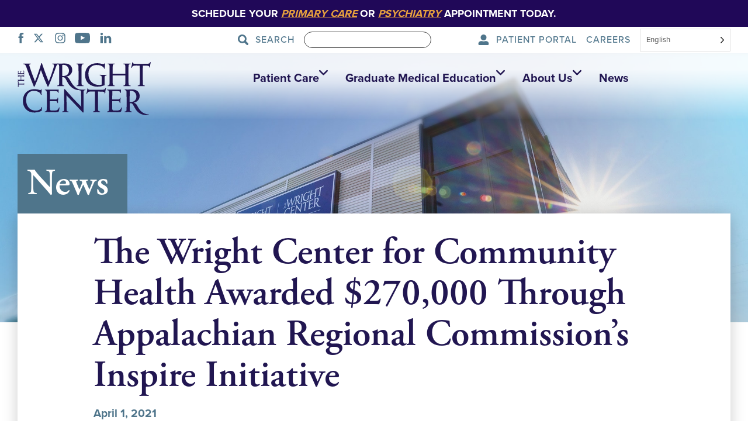

--- FILE ---
content_type: text/html; charset=UTF-8
request_url: https://thewrightcenter.org/the-wright-center-for-community-health-awarded-270000-through-appalachian-regional-commissions-inspire-initiative/
body_size: 28401
content:
<!doctype html>
<html class="no-js" lang="en" style="scroll-behavior: smooth">
<head>
		<meta charset="UTF-8" />
		<meta name="viewport" content="width=device-width, initial-scale=1.0" />
		<link rel="apple-touch-icon-precomposed" sizes="57x57" href="https://thewrightcenter.org/wp-content/themes/wrightcenter/dist/assets/images/favicon/apple-touch-icon-57x57.png" />
		<link rel="apple-touch-icon-precomposed" sizes="114x114" href="https://thewrightcenter.org/wp-content/themes/wrightcenter/dist/assets/images/favicon/apple-touch-icon-114x114.png" />
		<link rel="apple-touch-icon-precomposed" sizes="72x72" href="https://thewrightcenter.org/wp-content/themes/wrightcenter/dist/assets/images/favicon/apple-touch-icon-72x72.png" />
		<link rel="apple-touch-icon-precomposed" sizes="144x144" href="https://thewrightcenter.org/wp-content/themes/wrightcenter/dist/assets/images/favicon/apple-touch-icon-144x144.png" />
		<link rel="apple-touch-icon-precomposed" sizes="60x60" href="https://thewrightcenter.org/wp-content/themes/wrightcenter/dist/assets/images/favicon/apple-touch-icon-60x60.png" />
		<link rel="apple-touch-icon-precomposed" sizes="120x120" href="https://thewrightcenter.org/wp-content/themes/wrightcenter/dist/assets/images/favicon/apple-touch-icon-120x120.png" />
		<link rel="apple-touch-icon-precomposed" sizes="76x76" href="https://thewrightcenter.org/wp-content/themes/wrightcenter/dist/assets/images/favicon/apple-touch-icon-76x76.png" />
		<link rel="apple-touch-icon-precomposed" sizes="152x152" href="https://thewrightcenter.org/wp-content/themes/wrightcenter/dist/assets/images/favicon/apple-touch-icon-152x152.png" />
		<link rel="icon" type="image/png" href="https://thewrightcenter.org/wp-content/themes/wrightcenter/dist/assets/images/favicon/favicon-196x196.png" sizes="196x196" />
		<link rel="icon" type="image/png" href="https://thewrightcenter.org/wp-content/themes/wrightcenter/dist/assets/images/favicon/favicon-96x96.png" sizes="96x96" />
		<link rel="icon" type="image/png" href="https://thewrightcenter.org/wp-content/themes/wrightcenter/dist/assets/images/favicon/favicon-32x32.png" sizes="32x32" />
		<link rel="icon" type="image/png" href="https://thewrightcenter.org/wp-content/themes/wrightcenter/dist/assets/images/favicon/favicon-16x16.png" sizes="16x16" />
		<link rel="icon" type="image/png" href="https://thewrightcenter.org/wp-content/themes/wrightcenter/dist/assets/images/favicon/favicon-128.png" sizes="128x128" />
		<meta name="application-name" content="&nbsp;"/>
		<meta name="msapplication-TileColor" content="#FFFFFF" />
		<meta name="msapplication-TileImage" content="https://thewrightcenter.org/wp-content/themes/wrightcenter/dist/assets/images/favicon/mstile-144x144.png" />
		<meta name="msapplication-square70x70logo" content="https://thewrightcenter.org/wp-content/themes/wrightcenter/dist/assets/images/favicon/mstile-70x70.png" />
		<meta name="msapplication-square150x150logo" content="https://thewrightcenter.org/wp-content/themes/wrightcenter/dist/assets/images/favicon/mstile-150x150.png" />
		<meta name="msapplication-wide310x150logo" content="https://thewrightcenter.org/wp-content/themes/wrightcenter/dist/assets/images/favicon/mstile-310x150.png" />
		<meta name="msapplication-square310x310logo" content="https://thewrightcenter.org/wp-content/themes/wrightcenter/dist/assets/images/favicon/mstile-310x310.png" />

		<meta name='robots' content='index, follow, max-image-preview:large, max-snippet:-1, max-video-preview:-1' />

	<!-- This site is optimized with the Yoast SEO plugin v26.8 - https://yoast.com/product/yoast-seo-wordpress/ -->
	<title>The Wright Center for Community Health Awarded $270,000 Through Appalachian Regional Commission’s Inspire Initiative - The Wright Center</title>
	<link rel="canonical" href="https://thewrightcenter.org/the-wright-center-for-community-health-awarded-270000-through-appalachian-regional-commissions-inspire-initiative/" />
	<meta property="og:locale" content="en_US" />
	<meta property="og:type" content="article" />
	<meta property="og:title" content="The Wright Center for Community Health Awarded $270,000 Through Appalachian Regional Commission’s Inspire Initiative - The Wright Center" />
	<meta property="og:description" content="PROGRESS Project will support recovery-to-work / recovery ecosystem efforts in Lackawanna, Luzerne, Pike," />
	<meta property="og:url" content="https://thewrightcenter.org/the-wright-center-for-community-health-awarded-270000-through-appalachian-regional-commissions-inspire-initiative/" />
	<meta property="og:site_name" content="The Wright Center" />
	<meta property="article:publisher" content="https://www.facebook.com/TheWrightCenterForCommunityHealth/" />
	<meta property="article:published_time" content="2021-04-01T16:04:36+00:00" />
	<meta property="article:modified_time" content="2021-04-01T16:05:26+00:00" />
	<meta property="og:image" content="https://thewrightcenter.org/wp-content/uploads/2021/04/Appalachian-Regional-Commission_logo.jpg" />
	<meta property="og:image:width" content="475" />
	<meta property="og:image:height" content="378" />
	<meta property="og:image:type" content="image/jpeg" />
	<meta name="author" content="Ryan McAndrew" />
	<meta name="twitter:card" content="summary_large_image" />
	<meta name="twitter:creator" content="@WrightCenterGME" />
	<meta name="twitter:site" content="@WrightCenterGME" />
	<meta name="twitter:label1" content="Written by" />
	<meta name="twitter:data1" content="Ryan McAndrew" />
	<meta name="twitter:label2" content="Est. reading time" />
	<meta name="twitter:data2" content="1 minute" />
	<script type="application/ld+json" class="yoast-schema-graph">{"@context":"https://schema.org","@graph":[{"@type":"Article","@id":"https://thewrightcenter.org/the-wright-center-for-community-health-awarded-270000-through-appalachian-regional-commissions-inspire-initiative/#article","isPartOf":{"@id":"https://thewrightcenter.org/the-wright-center-for-community-health-awarded-270000-through-appalachian-regional-commissions-inspire-initiative/"},"author":{"name":"Ryan McAndrew","@id":"https://thewrightcenter.org/#/schema/person/376810cfcf5b2a0a62f618362632a683"},"headline":"The Wright Center for Community Health Awarded $270,000 Through Appalachian Regional Commission’s Inspire Initiative","datePublished":"2021-04-01T16:04:36+00:00","dateModified":"2021-04-01T16:05:26+00:00","mainEntityOfPage":{"@id":"https://thewrightcenter.org/the-wright-center-for-community-health-awarded-270000-through-appalachian-regional-commissions-inspire-initiative/"},"wordCount":308,"publisher":{"@id":"https://thewrightcenter.org/#organization"},"image":{"@id":"https://thewrightcenter.org/the-wright-center-for-community-health-awarded-270000-through-appalachian-regional-commissions-inspire-initiative/#primaryimage"},"thumbnailUrl":"https://thewrightcenter.org/wp-content/uploads/2021/04/Appalachian-Regional-Commission_logo.jpg","articleSection":["Press Releases"],"inLanguage":"en"},{"@type":"WebPage","@id":"https://thewrightcenter.org/the-wright-center-for-community-health-awarded-270000-through-appalachian-regional-commissions-inspire-initiative/","url":"https://thewrightcenter.org/the-wright-center-for-community-health-awarded-270000-through-appalachian-regional-commissions-inspire-initiative/","name":"The Wright Center for Community Health Awarded $270,000 Through Appalachian Regional Commission’s Inspire Initiative - The Wright Center","isPartOf":{"@id":"https://thewrightcenter.org/#website"},"primaryImageOfPage":{"@id":"https://thewrightcenter.org/the-wright-center-for-community-health-awarded-270000-through-appalachian-regional-commissions-inspire-initiative/#primaryimage"},"image":{"@id":"https://thewrightcenter.org/the-wright-center-for-community-health-awarded-270000-through-appalachian-regional-commissions-inspire-initiative/#primaryimage"},"thumbnailUrl":"https://thewrightcenter.org/wp-content/uploads/2021/04/Appalachian-Regional-Commission_logo.jpg","datePublished":"2021-04-01T16:04:36+00:00","dateModified":"2021-04-01T16:05:26+00:00","breadcrumb":{"@id":"https://thewrightcenter.org/the-wright-center-for-community-health-awarded-270000-through-appalachian-regional-commissions-inspire-initiative/#breadcrumb"},"inLanguage":"en","potentialAction":[{"@type":"ReadAction","target":["https://thewrightcenter.org/the-wright-center-for-community-health-awarded-270000-through-appalachian-regional-commissions-inspire-initiative/"]}]},{"@type":"ImageObject","inLanguage":"en","@id":"https://thewrightcenter.org/the-wright-center-for-community-health-awarded-270000-through-appalachian-regional-commissions-inspire-initiative/#primaryimage","url":"https://thewrightcenter.org/wp-content/uploads/2021/04/Appalachian-Regional-Commission_logo.jpg","contentUrl":"https://thewrightcenter.org/wp-content/uploads/2021/04/Appalachian-Regional-Commission_logo.jpg","width":475,"height":378},{"@type":"BreadcrumbList","@id":"https://thewrightcenter.org/the-wright-center-for-community-health-awarded-270000-through-appalachian-regional-commissions-inspire-initiative/#breadcrumb","itemListElement":[{"@type":"ListItem","position":1,"name":"Home","item":"https://thewrightcenter.org/"},{"@type":"ListItem","position":2,"name":"The Wright Center for Community Health Awarded $270,000 Through Appalachian Regional Commission’s Inspire Initiative"}]},{"@type":"WebSite","@id":"https://thewrightcenter.org/#website","url":"https://thewrightcenter.org/","name":"The Wright Center","description":"","publisher":{"@id":"https://thewrightcenter.org/#organization"},"potentialAction":[{"@type":"SearchAction","target":{"@type":"EntryPoint","urlTemplate":"https://thewrightcenter.org/?s={search_term_string}"},"query-input":{"@type":"PropertyValueSpecification","valueRequired":true,"valueName":"search_term_string"}}],"inLanguage":"en"},{"@type":"Organization","@id":"https://thewrightcenter.org/#organization","name":"The Wright Center","url":"https://thewrightcenter.org/","logo":{"@type":"ImageObject","inLanguage":"en","@id":"https://thewrightcenter.org/#/schema/logo/image/","url":"https://thewrightcenter.org/wp-content/uploads/2019/06/Combined-TWCCH-and-TWCGME-Logos.png","contentUrl":"https://thewrightcenter.org/wp-content/uploads/2019/06/Combined-TWCCH-and-TWCGME-Logos.png","width":5017,"height":1667,"caption":"The Wright Center"},"image":{"@id":"https://thewrightcenter.org/#/schema/logo/image/"},"sameAs":["https://www.facebook.com/TheWrightCenterForCommunityHealth/","https://x.com/WrightCenterGME","https://www.instagram.com/thewrightcenter/","https://www.linkedin.com/school/the-wright-center-for-graduate-medical-education/","https://www.youtube.com/channel/UCMVLHZujyZ2gCdv06aHSsQA"]},{"@type":"Person","@id":"https://thewrightcenter.org/#/schema/person/376810cfcf5b2a0a62f618362632a683","name":"Ryan McAndrew","image":{"@type":"ImageObject","inLanguage":"en","@id":"https://thewrightcenter.org/#/schema/person/image/","url":"https://secure.gravatar.com/avatar/c919bd281796b32e82825edeb5ed9475b7889a0f03ca2968bd32a3bba914aa84?s=96&d=mm&r=g","contentUrl":"https://secure.gravatar.com/avatar/c919bd281796b32e82825edeb5ed9475b7889a0f03ca2968bd32a3bba914aa84?s=96&d=mm&r=g","caption":"Ryan McAndrew"}}]}</script>
	<!-- / Yoast SEO plugin. -->


<link rel='dns-prefetch' href='//ajax.googleapis.com' />
<link rel='dns-prefetch' href='//cdnjs.cloudflare.com' />
<link rel="alternate" title="oEmbed (JSON)" type="application/json+oembed" href="https://thewrightcenter.org/wp-json/oembed/1.0/embed?url=https%3A%2F%2Fthewrightcenter.org%2Fthe-wright-center-for-community-health-awarded-270000-through-appalachian-regional-commissions-inspire-initiative%2F" />
<link rel="alternate" title="oEmbed (XML)" type="text/xml+oembed" href="https://thewrightcenter.org/wp-json/oembed/1.0/embed?url=https%3A%2F%2Fthewrightcenter.org%2Fthe-wright-center-for-community-health-awarded-270000-through-appalachian-regional-commissions-inspire-initiative%2F&#038;format=xml" />
<style id='wp-img-auto-sizes-contain-inline-css' type='text/css'>
img:is([sizes=auto i],[sizes^="auto," i]){contain-intrinsic-size:3000px 1500px}
/*# sourceURL=wp-img-auto-sizes-contain-inline-css */
</style>
<style id='wp-block-library-inline-css' type='text/css'>
:root{--wp-block-synced-color:#7a00df;--wp-block-synced-color--rgb:122,0,223;--wp-bound-block-color:var(--wp-block-synced-color);--wp-editor-canvas-background:#ddd;--wp-admin-theme-color:#007cba;--wp-admin-theme-color--rgb:0,124,186;--wp-admin-theme-color-darker-10:#006ba1;--wp-admin-theme-color-darker-10--rgb:0,107,160.5;--wp-admin-theme-color-darker-20:#005a87;--wp-admin-theme-color-darker-20--rgb:0,90,135;--wp-admin-border-width-focus:2px}@media (min-resolution:192dpi){:root{--wp-admin-border-width-focus:1.5px}}.wp-element-button{cursor:pointer}:root .has-very-light-gray-background-color{background-color:#eee}:root .has-very-dark-gray-background-color{background-color:#313131}:root .has-very-light-gray-color{color:#eee}:root .has-very-dark-gray-color{color:#313131}:root .has-vivid-green-cyan-to-vivid-cyan-blue-gradient-background{background:linear-gradient(135deg,#00d084,#0693e3)}:root .has-purple-crush-gradient-background{background:linear-gradient(135deg,#34e2e4,#4721fb 50%,#ab1dfe)}:root .has-hazy-dawn-gradient-background{background:linear-gradient(135deg,#faaca8,#dad0ec)}:root .has-subdued-olive-gradient-background{background:linear-gradient(135deg,#fafae1,#67a671)}:root .has-atomic-cream-gradient-background{background:linear-gradient(135deg,#fdd79a,#004a59)}:root .has-nightshade-gradient-background{background:linear-gradient(135deg,#330968,#31cdcf)}:root .has-midnight-gradient-background{background:linear-gradient(135deg,#020381,#2874fc)}:root{--wp--preset--font-size--normal:16px;--wp--preset--font-size--huge:42px}.has-regular-font-size{font-size:1em}.has-larger-font-size{font-size:2.625em}.has-normal-font-size{font-size:var(--wp--preset--font-size--normal)}.has-huge-font-size{font-size:var(--wp--preset--font-size--huge)}.has-text-align-center{text-align:center}.has-text-align-left{text-align:left}.has-text-align-right{text-align:right}.has-fit-text{white-space:nowrap!important}#end-resizable-editor-section{display:none}.aligncenter{clear:both}.items-justified-left{justify-content:flex-start}.items-justified-center{justify-content:center}.items-justified-right{justify-content:flex-end}.items-justified-space-between{justify-content:space-between}.screen-reader-text{border:0;clip-path:inset(50%);height:1px;margin:-1px;overflow:hidden;padding:0;position:absolute;width:1px;word-wrap:normal!important}.screen-reader-text:focus{background-color:#ddd;clip-path:none;color:#444;display:block;font-size:1em;height:auto;left:5px;line-height:normal;padding:15px 23px 14px;text-decoration:none;top:5px;width:auto;z-index:100000}html :where(.has-border-color){border-style:solid}html :where([style*=border-top-color]){border-top-style:solid}html :where([style*=border-right-color]){border-right-style:solid}html :where([style*=border-bottom-color]){border-bottom-style:solid}html :where([style*=border-left-color]){border-left-style:solid}html :where([style*=border-width]){border-style:solid}html :where([style*=border-top-width]){border-top-style:solid}html :where([style*=border-right-width]){border-right-style:solid}html :where([style*=border-bottom-width]){border-bottom-style:solid}html :where([style*=border-left-width]){border-left-style:solid}html :where(img[class*=wp-image-]){height:auto;max-width:100%}:where(figure){margin:0 0 1em}html :where(.is-position-sticky){--wp-admin--admin-bar--position-offset:var(--wp-admin--admin-bar--height,0px)}@media screen and (max-width:600px){html :where(.is-position-sticky){--wp-admin--admin-bar--position-offset:0px}}

/*# sourceURL=wp-block-library-inline-css */
</style><style id='wp-block-paragraph-inline-css' type='text/css'>
.is-small-text{font-size:.875em}.is-regular-text{font-size:1em}.is-large-text{font-size:2.25em}.is-larger-text{font-size:3em}.has-drop-cap:not(:focus):first-letter{float:left;font-size:8.4em;font-style:normal;font-weight:100;line-height:.68;margin:.05em .1em 0 0;text-transform:uppercase}body.rtl .has-drop-cap:not(:focus):first-letter{float:none;margin-left:.1em}p.has-drop-cap.has-background{overflow:hidden}:root :where(p.has-background){padding:1.25em 2.375em}:where(p.has-text-color:not(.has-link-color)) a{color:inherit}p.has-text-align-left[style*="writing-mode:vertical-lr"],p.has-text-align-right[style*="writing-mode:vertical-rl"]{rotate:180deg}
/*# sourceURL=https://thewrightcenter.org/wp-includes/blocks/paragraph/style.min.css */
</style>
<style id='global-styles-inline-css' type='text/css'>
:root{--wp--preset--aspect-ratio--square: 1;--wp--preset--aspect-ratio--4-3: 4/3;--wp--preset--aspect-ratio--3-4: 3/4;--wp--preset--aspect-ratio--3-2: 3/2;--wp--preset--aspect-ratio--2-3: 2/3;--wp--preset--aspect-ratio--16-9: 16/9;--wp--preset--aspect-ratio--9-16: 9/16;--wp--preset--color--black: #000000;--wp--preset--color--cyan-bluish-gray: #abb8c3;--wp--preset--color--white: #ffffff;--wp--preset--color--pale-pink: #f78da7;--wp--preset--color--vivid-red: #cf2e2e;--wp--preset--color--luminous-vivid-orange: #ff6900;--wp--preset--color--luminous-vivid-amber: #fcb900;--wp--preset--color--light-green-cyan: #7bdcb5;--wp--preset--color--vivid-green-cyan: #00d084;--wp--preset--color--pale-cyan-blue: #8ed1fc;--wp--preset--color--vivid-cyan-blue: #0693e3;--wp--preset--color--vivid-purple: #9b51e0;--wp--preset--color--primary: #1779ba;--wp--preset--color--secondary: #767676;--wp--preset--color--success: #3adb76;--wp--preset--color--warning: #ffae00;--wp--preset--color--alert: #cc4b37;--wp--preset--gradient--vivid-cyan-blue-to-vivid-purple: linear-gradient(135deg,rgb(6,147,227) 0%,rgb(155,81,224) 100%);--wp--preset--gradient--light-green-cyan-to-vivid-green-cyan: linear-gradient(135deg,rgb(122,220,180) 0%,rgb(0,208,130) 100%);--wp--preset--gradient--luminous-vivid-amber-to-luminous-vivid-orange: linear-gradient(135deg,rgb(252,185,0) 0%,rgb(255,105,0) 100%);--wp--preset--gradient--luminous-vivid-orange-to-vivid-red: linear-gradient(135deg,rgb(255,105,0) 0%,rgb(207,46,46) 100%);--wp--preset--gradient--very-light-gray-to-cyan-bluish-gray: linear-gradient(135deg,rgb(238,238,238) 0%,rgb(169,184,195) 100%);--wp--preset--gradient--cool-to-warm-spectrum: linear-gradient(135deg,rgb(74,234,220) 0%,rgb(151,120,209) 20%,rgb(207,42,186) 40%,rgb(238,44,130) 60%,rgb(251,105,98) 80%,rgb(254,248,76) 100%);--wp--preset--gradient--blush-light-purple: linear-gradient(135deg,rgb(255,206,236) 0%,rgb(152,150,240) 100%);--wp--preset--gradient--blush-bordeaux: linear-gradient(135deg,rgb(254,205,165) 0%,rgb(254,45,45) 50%,rgb(107,0,62) 100%);--wp--preset--gradient--luminous-dusk: linear-gradient(135deg,rgb(255,203,112) 0%,rgb(199,81,192) 50%,rgb(65,88,208) 100%);--wp--preset--gradient--pale-ocean: linear-gradient(135deg,rgb(255,245,203) 0%,rgb(182,227,212) 50%,rgb(51,167,181) 100%);--wp--preset--gradient--electric-grass: linear-gradient(135deg,rgb(202,248,128) 0%,rgb(113,206,126) 100%);--wp--preset--gradient--midnight: linear-gradient(135deg,rgb(2,3,129) 0%,rgb(40,116,252) 100%);--wp--preset--font-size--small: 13px;--wp--preset--font-size--medium: 20px;--wp--preset--font-size--large: 36px;--wp--preset--font-size--x-large: 42px;--wp--preset--spacing--20: 0.44rem;--wp--preset--spacing--30: 0.67rem;--wp--preset--spacing--40: 1rem;--wp--preset--spacing--50: 1.5rem;--wp--preset--spacing--60: 2.25rem;--wp--preset--spacing--70: 3.38rem;--wp--preset--spacing--80: 5.06rem;--wp--preset--shadow--natural: 6px 6px 9px rgba(0, 0, 0, 0.2);--wp--preset--shadow--deep: 12px 12px 50px rgba(0, 0, 0, 0.4);--wp--preset--shadow--sharp: 6px 6px 0px rgba(0, 0, 0, 0.2);--wp--preset--shadow--outlined: 6px 6px 0px -3px rgb(255, 255, 255), 6px 6px rgb(0, 0, 0);--wp--preset--shadow--crisp: 6px 6px 0px rgb(0, 0, 0);}:where(.is-layout-flex){gap: 0.5em;}:where(.is-layout-grid){gap: 0.5em;}body .is-layout-flex{display: flex;}.is-layout-flex{flex-wrap: wrap;align-items: center;}.is-layout-flex > :is(*, div){margin: 0;}body .is-layout-grid{display: grid;}.is-layout-grid > :is(*, div){margin: 0;}:where(.wp-block-columns.is-layout-flex){gap: 2em;}:where(.wp-block-columns.is-layout-grid){gap: 2em;}:where(.wp-block-post-template.is-layout-flex){gap: 1.25em;}:where(.wp-block-post-template.is-layout-grid){gap: 1.25em;}.has-black-color{color: var(--wp--preset--color--black) !important;}.has-cyan-bluish-gray-color{color: var(--wp--preset--color--cyan-bluish-gray) !important;}.has-white-color{color: var(--wp--preset--color--white) !important;}.has-pale-pink-color{color: var(--wp--preset--color--pale-pink) !important;}.has-vivid-red-color{color: var(--wp--preset--color--vivid-red) !important;}.has-luminous-vivid-orange-color{color: var(--wp--preset--color--luminous-vivid-orange) !important;}.has-luminous-vivid-amber-color{color: var(--wp--preset--color--luminous-vivid-amber) !important;}.has-light-green-cyan-color{color: var(--wp--preset--color--light-green-cyan) !important;}.has-vivid-green-cyan-color{color: var(--wp--preset--color--vivid-green-cyan) !important;}.has-pale-cyan-blue-color{color: var(--wp--preset--color--pale-cyan-blue) !important;}.has-vivid-cyan-blue-color{color: var(--wp--preset--color--vivid-cyan-blue) !important;}.has-vivid-purple-color{color: var(--wp--preset--color--vivid-purple) !important;}.has-black-background-color{background-color: var(--wp--preset--color--black) !important;}.has-cyan-bluish-gray-background-color{background-color: var(--wp--preset--color--cyan-bluish-gray) !important;}.has-white-background-color{background-color: var(--wp--preset--color--white) !important;}.has-pale-pink-background-color{background-color: var(--wp--preset--color--pale-pink) !important;}.has-vivid-red-background-color{background-color: var(--wp--preset--color--vivid-red) !important;}.has-luminous-vivid-orange-background-color{background-color: var(--wp--preset--color--luminous-vivid-orange) !important;}.has-luminous-vivid-amber-background-color{background-color: var(--wp--preset--color--luminous-vivid-amber) !important;}.has-light-green-cyan-background-color{background-color: var(--wp--preset--color--light-green-cyan) !important;}.has-vivid-green-cyan-background-color{background-color: var(--wp--preset--color--vivid-green-cyan) !important;}.has-pale-cyan-blue-background-color{background-color: var(--wp--preset--color--pale-cyan-blue) !important;}.has-vivid-cyan-blue-background-color{background-color: var(--wp--preset--color--vivid-cyan-blue) !important;}.has-vivid-purple-background-color{background-color: var(--wp--preset--color--vivid-purple) !important;}.has-black-border-color{border-color: var(--wp--preset--color--black) !important;}.has-cyan-bluish-gray-border-color{border-color: var(--wp--preset--color--cyan-bluish-gray) !important;}.has-white-border-color{border-color: var(--wp--preset--color--white) !important;}.has-pale-pink-border-color{border-color: var(--wp--preset--color--pale-pink) !important;}.has-vivid-red-border-color{border-color: var(--wp--preset--color--vivid-red) !important;}.has-luminous-vivid-orange-border-color{border-color: var(--wp--preset--color--luminous-vivid-orange) !important;}.has-luminous-vivid-amber-border-color{border-color: var(--wp--preset--color--luminous-vivid-amber) !important;}.has-light-green-cyan-border-color{border-color: var(--wp--preset--color--light-green-cyan) !important;}.has-vivid-green-cyan-border-color{border-color: var(--wp--preset--color--vivid-green-cyan) !important;}.has-pale-cyan-blue-border-color{border-color: var(--wp--preset--color--pale-cyan-blue) !important;}.has-vivid-cyan-blue-border-color{border-color: var(--wp--preset--color--vivid-cyan-blue) !important;}.has-vivid-purple-border-color{border-color: var(--wp--preset--color--vivid-purple) !important;}.has-vivid-cyan-blue-to-vivid-purple-gradient-background{background: var(--wp--preset--gradient--vivid-cyan-blue-to-vivid-purple) !important;}.has-light-green-cyan-to-vivid-green-cyan-gradient-background{background: var(--wp--preset--gradient--light-green-cyan-to-vivid-green-cyan) !important;}.has-luminous-vivid-amber-to-luminous-vivid-orange-gradient-background{background: var(--wp--preset--gradient--luminous-vivid-amber-to-luminous-vivid-orange) !important;}.has-luminous-vivid-orange-to-vivid-red-gradient-background{background: var(--wp--preset--gradient--luminous-vivid-orange-to-vivid-red) !important;}.has-very-light-gray-to-cyan-bluish-gray-gradient-background{background: var(--wp--preset--gradient--very-light-gray-to-cyan-bluish-gray) !important;}.has-cool-to-warm-spectrum-gradient-background{background: var(--wp--preset--gradient--cool-to-warm-spectrum) !important;}.has-blush-light-purple-gradient-background{background: var(--wp--preset--gradient--blush-light-purple) !important;}.has-blush-bordeaux-gradient-background{background: var(--wp--preset--gradient--blush-bordeaux) !important;}.has-luminous-dusk-gradient-background{background: var(--wp--preset--gradient--luminous-dusk) !important;}.has-pale-ocean-gradient-background{background: var(--wp--preset--gradient--pale-ocean) !important;}.has-electric-grass-gradient-background{background: var(--wp--preset--gradient--electric-grass) !important;}.has-midnight-gradient-background{background: var(--wp--preset--gradient--midnight) !important;}.has-small-font-size{font-size: var(--wp--preset--font-size--small) !important;}.has-medium-font-size{font-size: var(--wp--preset--font-size--medium) !important;}.has-large-font-size{font-size: var(--wp--preset--font-size--large) !important;}.has-x-large-font-size{font-size: var(--wp--preset--font-size--x-large) !important;}
/*# sourceURL=global-styles-inline-css */
</style>

<style id='classic-theme-styles-inline-css' type='text/css'>
/*! This file is auto-generated */
.wp-block-button__link{color:#fff;background-color:#32373c;border-radius:9999px;box-shadow:none;text-decoration:none;padding:calc(.667em + 2px) calc(1.333em + 2px);font-size:1.125em}.wp-block-file__button{background:#32373c;color:#fff;text-decoration:none}
/*# sourceURL=/wp-includes/css/classic-themes.min.css */
</style>
<link rel='stylesheet' id='weglot-css-css' href='https://thewrightcenter.org/wp-content/plugins/weglot/dist/css/front-css.css?ver=5.2' type='text/css' media='all' />
<link rel='stylesheet' id='new-flag-css-css' href='https://thewrightcenter.org/wp-content/plugins/weglot/dist/css/new-flags.css?ver=5.2' type='text/css' media='all' />
<style id='custom-flag-handle-inline-css' type='text/css'>
.weglot-flags.flag-0.wg-en>a:before,.weglot-flags.flag-0.wg-en>span:before {background-image: url(https://cdn.weglot.com/flags/rectangle_mat/us.svg); }.weglot-flags.flag-1.wg-en>a:before,.weglot-flags.flag-1.wg-en>span:before {background-image: url(https://cdn.weglot.com/flags/shiny/us.svg); }.weglot-flags.flag-2.wg-en>a:before,.weglot-flags.flag-2.wg-en>span:before {background-image: url(https://cdn.weglot.com/flags/square/us.svg); }.weglot-flags.flag-3.wg-en>a:before,.weglot-flags.flag-3.wg-en>span:before {background-image: url(https://cdn.weglot.com/flags/circle/us.svg); }
/*# sourceURL=custom-flag-handle-inline-css */
</style>
<link rel='stylesheet' id='main-stylesheet-css' href='https://thewrightcenter.org/wp-content/themes/wrightcenter/dist/assets/css/app-582f7190d3.css?ver=2.10.4' type='text/css' media='all' />
<link rel='stylesheet' id='slick-cs-css' href='https://cdnjs.cloudflare.com/ajax/libs/slick-carousel/1.9.0/slick.min.css?ver=6.9' type='text/css' media='all' />
<link rel='stylesheet' id='custom-cs-css' href='https://thewrightcenter.org/wp-content/themes/wrightcenter/src/assets/css/style.css?ver=6.9' type='text/css' media='all' />
<link rel='stylesheet' id='ubermenu-css' href='https://thewrightcenter.org/wp-content/plugins/ubermenu/pro/assets/css/ubermenu.min.css?ver=3.8.5' type='text/css' media='all' />
<link rel='stylesheet' id='ubermenu-minimal-css' href='https://thewrightcenter.org/wp-content/plugins/ubermenu/assets/css/skins/minimal.css?ver=6.9' type='text/css' media='all' />
<link rel='stylesheet' id='ubermenu-font-awesome-core-css' href='https://thewrightcenter.org/wp-content/plugins/ubermenu/assets/fontawesome/css/fontawesome.min.css?ver=6.9' type='text/css' media='all' />
<link rel='stylesheet' id='ubermenu-font-awesome-solid-css' href='https://thewrightcenter.org/wp-content/plugins/ubermenu/assets/fontawesome/css/solid.min.css?ver=6.9' type='text/css' media='all' />
<script type="text/javascript" src="https://thewrightcenter.org/wp-content/plugins/weglot/dist/front-js.js?ver=5.2" id="wp-weglot-js-js"></script>
<script type="text/javascript" src="https://ajax.googleapis.com/ajax/libs/jquery/3.5.1/jquery.min.js?ver=3.5.1" id="jquery-js"></script>
<script type="text/javascript" src="https://thewrightcenter.org/wp-content/themes/wrightcenter/dist/assets/js/app-aa450f262f.css.js?ver=2.10.4" id="foundation-css-scripts-js"></script>
<link rel="https://api.w.org/" href="https://thewrightcenter.org/wp-json/" /><link rel="alternate" title="JSON" type="application/json" href="https://thewrightcenter.org/wp-json/wp/v2/posts/106414" /><style id="ubermenu-custom-generated-css">
/** UberMenu Responsive Styles (Breakpoint Setting) **/
@media screen and (min-width: 951px){
  .ubermenu{ display:block !important; } .ubermenu-responsive .ubermenu-item.ubermenu-hide-desktop{ display:none !important; } .ubermenu-responsive.ubermenu-retractors-responsive .ubermenu-retractor-mobile{ display:none; }  /* Top level items full height */ .ubermenu.ubermenu-horizontal.ubermenu-items-vstretch .ubermenu-nav{   display:flex;   align-items:stretch; } .ubermenu.ubermenu-horizontal.ubermenu-items-vstretch .ubermenu-item.ubermenu-item-level-0{   display:flex;   flex-direction:column; } .ubermenu.ubermenu-horizontal.ubermenu-items-vstretch .ubermenu-item.ubermenu-item-level-0 > .ubermenu-target{   flex:1;   display:flex;   align-items:center; flex-wrap:wrap; } .ubermenu.ubermenu-horizontal.ubermenu-items-vstretch .ubermenu-item.ubermenu-item-level-0 > .ubermenu-target > .ubermenu-target-divider{ position:static; flex-basis:100%; } .ubermenu.ubermenu-horizontal.ubermenu-items-vstretch .ubermenu-item.ubermenu-item-level-0 > .ubermenu-target.ubermenu-item-layout-image_left > .ubermenu-target-text{ padding-left:1em; } .ubermenu.ubermenu-horizontal.ubermenu-items-vstretch .ubermenu-item.ubermenu-item-level-0 > .ubermenu-target.ubermenu-item-layout-image_right > .ubermenu-target-text{ padding-right:1em; } .ubermenu.ubermenu-horizontal.ubermenu-items-vstretch .ubermenu-item.ubermenu-item-level-0 > .ubermenu-target.ubermenu-item-layout-image_above, .ubermenu.ubermenu-horizontal.ubermenu-items-vstretch .ubermenu-item.ubermenu-item-level-0 > .ubermenu-target.ubermenu-item-layout-image_below{ flex-direction:column; } .ubermenu.ubermenu-horizontal.ubermenu-items-vstretch .ubermenu-item.ubermenu-item-level-0 > .ubermenu-submenu-drop{   top:100%; } .ubermenu.ubermenu-horizontal.ubermenu-items-vstretch .ubermenu-item-level-0:not(.ubermenu-align-right) + .ubermenu-item.ubermenu-align-right{ margin-left:auto; } .ubermenu.ubermenu-horizontal.ubermenu-items-vstretch .ubermenu-item.ubermenu-item-level-0 > .ubermenu-target.ubermenu-content-align-left{   justify-content:flex-start; } .ubermenu.ubermenu-horizontal.ubermenu-items-vstretch .ubermenu-item.ubermenu-item-level-0 > .ubermenu-target.ubermenu-content-align-center{   justify-content:center; } .ubermenu.ubermenu-horizontal.ubermenu-items-vstretch .ubermenu-item.ubermenu-item-level-0 > .ubermenu-target.ubermenu-content-align-right{   justify-content:flex-end; }  /* Force current submenu always open but below others */ .ubermenu-force-current-submenu .ubermenu-item-level-0.ubermenu-current-menu-item > .ubermenu-submenu-drop, .ubermenu-force-current-submenu .ubermenu-item-level-0.ubermenu-current-menu-ancestor > .ubermenu-submenu-drop {     display: block!important;     opacity: 1!important;     visibility: visible!important;     margin: 0!important;     top: auto!important;     height: auto;     z-index:19; }   /* Invert Horizontal menu to make subs go up */ .ubermenu-invert.ubermenu-horizontal .ubermenu-item-level-0 > .ubermenu-submenu-drop, .ubermenu-invert.ubermenu-horizontal.ubermenu-items-vstretch .ubermenu-item.ubermenu-item-level-0>.ubermenu-submenu-drop{  top:auto;  bottom:100%; } .ubermenu-invert.ubermenu-horizontal.ubermenu-sub-indicators .ubermenu-item-level-0.ubermenu-has-submenu-drop > .ubermenu-target > .ubermenu-sub-indicator{ transform:rotate(180deg); } /* Make second level flyouts fly up */ .ubermenu-invert.ubermenu-horizontal .ubermenu-submenu .ubermenu-item.ubermenu-active > .ubermenu-submenu-type-flyout{     top:auto;     bottom:0; } /* Clip the submenus properly when inverted */ .ubermenu-invert.ubermenu-horizontal .ubermenu-item-level-0 > .ubermenu-submenu-drop{     clip: rect(-5000px,5000px,auto,-5000px); }    /* Invert Vertical menu to make subs go left */ .ubermenu-invert.ubermenu-vertical .ubermenu-item-level-0 > .ubermenu-submenu-drop{   right:100%;   left:auto; } .ubermenu-invert.ubermenu-vertical.ubermenu-sub-indicators .ubermenu-item-level-0.ubermenu-item-has-children > .ubermenu-target > .ubermenu-sub-indicator{   right:auto;   left:10px; transform:rotate(90deg); } .ubermenu-vertical.ubermenu-invert .ubermenu-item > .ubermenu-submenu-drop {   clip: rect(-5000px,5000px,5000px,-5000px); } /* Vertical Flyout > Flyout */ .ubermenu-vertical.ubermenu-invert.ubermenu-sub-indicators .ubermenu-has-submenu-drop > .ubermenu-target{   padding-left:25px; } .ubermenu-vertical.ubermenu-invert .ubermenu-item > .ubermenu-target > .ubermenu-sub-indicator {   right:auto;   left:10px;   transform:rotate(90deg); } .ubermenu-vertical.ubermenu-invert .ubermenu-item > .ubermenu-submenu-drop.ubermenu-submenu-type-flyout, .ubermenu-vertical.ubermenu-invert .ubermenu-submenu-type-flyout > .ubermenu-item > .ubermenu-submenu-drop {   right: 100%;   left: auto; }  .ubermenu-responsive-toggle{ display:none; }
}
@media screen and (max-width: 950px){
   .ubermenu-responsive-toggle, .ubermenu-sticky-toggle-wrapper { display: block; }  .ubermenu-responsive{ width:100%; max-height:600px; visibility:visible; overflow:visible;  -webkit-transition:max-height 1s ease-in; transition:max-height .3s ease-in; } .ubermenu-responsive.ubermenu-mobile-accordion:not(.ubermenu-mobile-modal):not(.ubermenu-in-transition):not(.ubermenu-responsive-collapse){ max-height:none; } .ubermenu-responsive.ubermenu-items-align-center{   text-align:left; } .ubermenu-responsive.ubermenu{ margin:0; } .ubermenu-responsive.ubermenu .ubermenu-nav{ display:block; }  .ubermenu-responsive.ubermenu-responsive-nocollapse, .ubermenu-repsonsive.ubermenu-no-transitions{ display:block; max-height:none; }  .ubermenu-responsive.ubermenu-responsive-collapse{ max-height:none; visibility:visible; overflow:visible; } .ubermenu-responsive.ubermenu-responsive-collapse{ max-height:0; overflow:hidden !important; visibility:hidden; } .ubermenu-responsive.ubermenu-in-transition, .ubermenu-responsive.ubermenu-in-transition .ubermenu-nav{ overflow:hidden !important; visibility:visible; } .ubermenu-responsive.ubermenu-responsive-collapse:not(.ubermenu-in-transition){ border-top-width:0; border-bottom-width:0; } .ubermenu-responsive.ubermenu-responsive-collapse .ubermenu-item .ubermenu-submenu{ display:none; }  .ubermenu-responsive .ubermenu-item-level-0{ width:50%; } .ubermenu-responsive.ubermenu-responsive-single-column .ubermenu-item-level-0{ float:none; clear:both; width:100%; } .ubermenu-responsive .ubermenu-item.ubermenu-item-level-0 > .ubermenu-target{ border:none; box-shadow:none; } .ubermenu-responsive .ubermenu-item.ubermenu-has-submenu-flyout{ position:static; } .ubermenu-responsive.ubermenu-sub-indicators .ubermenu-submenu-type-flyout .ubermenu-has-submenu-drop > .ubermenu-target > .ubermenu-sub-indicator{ transform:rotate(0); right:10px; left:auto; } .ubermenu-responsive .ubermenu-nav .ubermenu-item .ubermenu-submenu.ubermenu-submenu-drop{ width:100%; min-width:100%; max-width:100%; top:auto; left:0 !important; } .ubermenu-responsive.ubermenu-has-border .ubermenu-nav .ubermenu-item .ubermenu-submenu.ubermenu-submenu-drop{ left: -1px !important; /* For borders */ } .ubermenu-responsive .ubermenu-submenu.ubermenu-submenu-type-mega > .ubermenu-item.ubermenu-column{ min-height:0; border-left:none;  float:left; /* override left/center/right content alignment */ display:block; } .ubermenu-responsive .ubermenu-item.ubermenu-active > .ubermenu-submenu.ubermenu-submenu-type-mega{     max-height:none;     height:auto;/*prevent overflow scrolling since android is still finicky*/     overflow:visible; } .ubermenu-responsive.ubermenu-transition-slide .ubermenu-item.ubermenu-in-transition > .ubermenu-submenu-drop{ max-height:1000px; /* because of slide transition */ } .ubermenu .ubermenu-submenu-type-flyout .ubermenu-submenu-type-mega{ min-height:0; } .ubermenu.ubermenu-responsive .ubermenu-column, .ubermenu.ubermenu-responsive .ubermenu-column-auto{ min-width:50%; } .ubermenu.ubermenu-responsive .ubermenu-autoclear > .ubermenu-column{ clear:none; } .ubermenu.ubermenu-responsive .ubermenu-column:nth-of-type(2n+1){ clear:both; } .ubermenu.ubermenu-responsive .ubermenu-submenu-retractor-top:not(.ubermenu-submenu-retractor-top-2) .ubermenu-column:nth-of-type(2n+1){ clear:none; } .ubermenu.ubermenu-responsive .ubermenu-submenu-retractor-top:not(.ubermenu-submenu-retractor-top-2) .ubermenu-column:nth-of-type(2n+2){ clear:both; }  .ubermenu-responsive-single-column-subs .ubermenu-submenu .ubermenu-item { float: none; clear: both; width: 100%; min-width: 100%; }  /* Submenu footer content */ .ubermenu .ubermenu-submenu-footer{     position:relative; clear:both;     bottom:auto;     right:auto; }   .ubermenu.ubermenu-responsive .ubermenu-tabs, .ubermenu.ubermenu-responsive .ubermenu-tabs-group, .ubermenu.ubermenu-responsive .ubermenu-tab, .ubermenu.ubermenu-responsive .ubermenu-tab-content-panel{ /** TABS SHOULD BE 100%  ACCORDION */ width:100%; min-width:100%; max-width:100%; left:0; } .ubermenu.ubermenu-responsive .ubermenu-tabs, .ubermenu.ubermenu-responsive .ubermenu-tab-content-panel{ min-height:0 !important;/* Override Inline Style from JS */ } .ubermenu.ubermenu-responsive .ubermenu-tabs{ z-index:15; } .ubermenu.ubermenu-responsive .ubermenu-tab-content-panel{ z-index:20; } /* Tab Layering */ .ubermenu-responsive .ubermenu-tab{ position:relative; } .ubermenu-responsive .ubermenu-tab.ubermenu-active{ position:relative; z-index:20; } .ubermenu-responsive .ubermenu-tab > .ubermenu-target{ border-width:0 0 1px 0; } .ubermenu-responsive.ubermenu-sub-indicators .ubermenu-tabs > .ubermenu-tabs-group > .ubermenu-tab.ubermenu-has-submenu-drop > .ubermenu-target > .ubermenu-sub-indicator{ transform:rotate(0); right:10px; left:auto; }  .ubermenu-responsive .ubermenu-tabs > .ubermenu-tabs-group > .ubermenu-tab > .ubermenu-tab-content-panel{ top:auto; border-width:1px; } .ubermenu-responsive .ubermenu-tab-layout-bottom > .ubermenu-tabs-group{ /*position:relative;*/ }   .ubermenu-reponsive .ubermenu-item-level-0 > .ubermenu-submenu-type-stack{ /* Top Level Stack Columns */ position:relative; }  .ubermenu-responsive .ubermenu-submenu-type-stack .ubermenu-column, .ubermenu-responsive .ubermenu-submenu-type-stack .ubermenu-column-auto{ /* Stack Columns */ width:100%; max-width:100%; }   .ubermenu-responsive .ubermenu-item-mini{ /* Mini items */ min-width:0; width:auto; float:left; clear:none !important; } .ubermenu-responsive .ubermenu-item.ubermenu-item-mini > a.ubermenu-target{ padding-left:20px; padding-right:20px; }   .ubermenu-responsive .ubermenu-item.ubermenu-hide-mobile{ /* Hiding items */ display:none !important; }  .ubermenu-responsive.ubermenu-hide-bkgs .ubermenu-submenu.ubermenu-submenu-bkg-img{ /** Hide Background Images in Submenu */ background-image:none; } .ubermenu.ubermenu-responsive .ubermenu-item-level-0.ubermenu-item-mini{ min-width:0; width:auto; } .ubermenu-vertical .ubermenu-item.ubermenu-item-level-0{ width:100%; } .ubermenu-vertical.ubermenu-sub-indicators .ubermenu-item-level-0.ubermenu-item-has-children > .ubermenu-target > .ubermenu-sub-indicator{ right:10px; left:auto; transform:rotate(0); } .ubermenu-vertical .ubermenu-item.ubermenu-item-level-0.ubermenu-relative.ubermenu-active > .ubermenu-submenu-drop.ubermenu-submenu-align-vertical_parent_item{     top:auto; }   .ubermenu.ubermenu-responsive .ubermenu-tabs{     position:static; } /* Tabs on Mobile with mouse (but not click) - leave space to hover off */ .ubermenu:not(.ubermenu-is-mobile):not(.ubermenu-submenu-indicator-closes) .ubermenu-submenu .ubermenu-tab[data-ubermenu-trigger="mouseover"] .ubermenu-tab-content-panel, .ubermenu:not(.ubermenu-is-mobile):not(.ubermenu-submenu-indicator-closes) .ubermenu-submenu .ubermenu-tab[data-ubermenu-trigger="hover_intent"] .ubermenu-tab-content-panel{     margin-left:6%; width:94%; min-width:94%; }  /* Sub indicator close visibility */ .ubermenu.ubermenu-submenu-indicator-closes .ubermenu-active > .ubermenu-target > .ubermenu-sub-indicator-close{ display:block; display: flex; align-items: center; justify-content: center; } .ubermenu.ubermenu-submenu-indicator-closes .ubermenu-active > .ubermenu-target > .ubermenu-sub-indicator{ display:none; }  .ubermenu .ubermenu-tabs .ubermenu-tab-content-panel{     box-shadow: 0 5px 10px rgba(0,0,0,.075); }  /* When submenus and items go full width, move items back to appropriate positioning */ .ubermenu .ubermenu-submenu-rtl {     direction: ltr; }   /* Fixed position mobile menu */ .ubermenu.ubermenu-mobile-modal{   position:fixed;   z-index:9999999; opacity:1;   top:0;   left:0;   width:100%;   width:100vw;   max-width:100%;   max-width:100vw; height:100%; height:calc(100vh - calc(100vh - 100%)); height:-webkit-fill-available; max-height:calc(100vh - calc(100vh - 100%)); max-height:-webkit-fill-available;   border:none; box-sizing:border-box;    display:flex;   flex-direction:column;   justify-content:flex-start; overflow-y:auto !important; /* for non-accordion mode */ overflow-x:hidden !important; overscroll-behavior: contain; transform:scale(1); transition-duration:.1s; transition-property: all; } .ubermenu.ubermenu-mobile-modal.ubermenu-mobile-accordion.ubermenu-interaction-press{ overflow-y:hidden !important; } .ubermenu.ubermenu-mobile-modal.ubermenu-responsive-collapse{ overflow:hidden !important; opacity:0; transform:scale(.9); visibility:hidden; } .ubermenu.ubermenu-mobile-modal .ubermenu-nav{   flex:1;   overflow-y:auto !important; overscroll-behavior: contain; } .ubermenu.ubermenu-mobile-modal .ubermenu-item-level-0{ margin:0; } .ubermenu.ubermenu-mobile-modal .ubermenu-mobile-close-button{ border:none; background:none; border-radius:0; padding:1em; color:inherit; display:inline-block; text-align:center; font-size:14px; } .ubermenu.ubermenu-mobile-modal .ubermenu-mobile-footer .ubermenu-mobile-close-button{ width: 100%; display: flex; align-items: center; justify-content: center; } .ubermenu.ubermenu-mobile-modal .ubermenu-mobile-footer .ubermenu-mobile-close-button .ubermenu-icon-essential, .ubermenu.ubermenu-mobile-modal .ubermenu-mobile-footer .ubermenu-mobile-close-button .fas.fa-times{ margin-right:.2em; }  /* Header/Footer Mobile content */ .ubermenu .ubermenu-mobile-header, .ubermenu .ubermenu-mobile-footer{ display:block; text-align:center; color:inherit; }  /* Accordion submenus mobile (single column tablet) */ .ubermenu.ubermenu-responsive-single-column.ubermenu-mobile-accordion.ubermenu-interaction-press .ubermenu-item > .ubermenu-submenu-drop, .ubermenu.ubermenu-responsive-single-column.ubermenu-mobile-accordion.ubermenu-interaction-press .ubermenu-tab > .ubermenu-tab-content-panel{ box-sizing:border-box; border-left:none; border-right:none; box-shadow:none; } .ubermenu.ubermenu-responsive-single-column.ubermenu-mobile-accordion.ubermenu-interaction-press .ubermenu-item.ubermenu-active > .ubermenu-submenu-drop, .ubermenu.ubermenu-responsive-single-column.ubermenu-mobile-accordion.ubermenu-interaction-press .ubermenu-tab.ubermenu-active > .ubermenu-tab-content-panel{   position:static; }   /* Accordion indented - remove borders and extra spacing from headers */ .ubermenu.ubermenu-mobile-accordion-indent .ubermenu-submenu.ubermenu-submenu-drop, .ubermenu.ubermenu-mobile-accordion-indent .ubermenu-submenu .ubermenu-item-header.ubermenu-has-submenu-stack > .ubermenu-target{   border:none; } .ubermenu.ubermenu-mobile-accordion-indent .ubermenu-submenu .ubermenu-item-header.ubermenu-has-submenu-stack > .ubermenu-submenu-type-stack{   padding-top:0; } /* Accordion dropdown indentation padding */ .ubermenu.ubermenu-mobile-accordion-indent .ubermenu-submenu-drop .ubermenu-submenu-drop .ubermenu-item > .ubermenu-target, .ubermenu.ubermenu-mobile-accordion-indent .ubermenu-submenu-drop .ubermenu-tab-content-panel .ubermenu-item > .ubermenu-target{   padding-left:calc( var(--ubermenu-accordion-indent) * 2 ); } .ubermenu.ubermenu-mobile-accordion-indent .ubermenu-submenu-drop .ubermenu-submenu-drop .ubermenu-submenu-drop .ubermenu-item > .ubermenu-target, .ubermenu.ubermenu-mobile-accordion-indent .ubermenu-submenu-drop .ubermenu-tab-content-panel .ubermenu-tab-content-panel .ubermenu-item > .ubermenu-target{   padding-left:calc( var(--ubermenu-accordion-indent) * 3 ); } .ubermenu.ubermenu-mobile-accordion-indent .ubermenu-submenu-drop .ubermenu-submenu-drop .ubermenu-submenu-drop .ubermenu-submenu-drop .ubermenu-item > .ubermenu-target, .ubermenu.ubermenu-mobile-accordion-indent .ubermenu-submenu-drop .ubermenu-tab-content-panel .ubermenu-tab-content-panel .ubermenu-tab-content-panel .ubermenu-item > .ubermenu-target{   padding-left:calc( var(--ubermenu-accordion-indent) * 4 ); } /* Reverse Accordion dropdown indentation padding */ .rtl .ubermenu.ubermenu-mobile-accordion-indent .ubermenu-submenu-drop .ubermenu-submenu-drop .ubermenu-item > .ubermenu-target, .rtl .ubermenu.ubermenu-mobile-accordion-indent .ubermenu-submenu-drop .ubermenu-tab-content-panel .ubermenu-item > .ubermenu-target{ padding-left:0;   padding-right:calc( var(--ubermenu-accordion-indent) * 2 ); } .rtl .ubermenu.ubermenu-mobile-accordion-indent .ubermenu-submenu-drop .ubermenu-submenu-drop .ubermenu-submenu-drop .ubermenu-item > .ubermenu-target, .rtl .ubermenu.ubermenu-mobile-accordion-indent .ubermenu-submenu-drop .ubermenu-tab-content-panel .ubermenu-tab-content-panel .ubermenu-item > .ubermenu-target{ padding-left:0; padding-right:calc( var(--ubermenu-accordion-indent) * 3 ); } .rtl .ubermenu.ubermenu-mobile-accordion-indent .ubermenu-submenu-drop .ubermenu-submenu-drop .ubermenu-submenu-drop .ubermenu-submenu-drop .ubermenu-item > .ubermenu-target, .rtl .ubermenu.ubermenu-mobile-accordion-indent .ubermenu-submenu-drop .ubermenu-tab-content-panel .ubermenu-tab-content-panel .ubermenu-tab-content-panel .ubermenu-item > .ubermenu-target{ padding-left:0; padding-right:calc( var(--ubermenu-accordion-indent) * 4 ); }  .ubermenu-responsive-toggle{ display:block; }
}
@media screen and (max-width: 480px){
  .ubermenu.ubermenu-responsive .ubermenu-item-level-0{ width:100%; } .ubermenu.ubermenu-responsive .ubermenu-column, .ubermenu.ubermenu-responsive .ubermenu-column-auto{ min-width:100%; } .ubermenu .ubermenu-autocolumn:not(:first-child), .ubermenu .ubermenu-autocolumn:not(:first-child) .ubermenu-submenu-type-stack{     padding-top:0; } .ubermenu .ubermenu-autocolumn:not(:last-child), .ubermenu .ubermenu-autocolumn:not(:last-child) .ubermenu-submenu-type-stack{     padding-bottom:0; } .ubermenu .ubermenu-autocolumn > .ubermenu-submenu-type-stack > .ubermenu-item-normal:first-child{     margin-top:0; }     /* Accordion submenus mobile */ .ubermenu.ubermenu-responsive.ubermenu-mobile-accordion.ubermenu-interaction-press .ubermenu-item > .ubermenu-submenu-drop, .ubermenu.ubermenu-responsive.ubermenu-mobile-accordion.ubermenu-interaction-press .ubermenu-tab > .ubermenu-tab-content-panel{     box-shadow:none; box-sizing:border-box; border-left:none; border-right:none; } .ubermenu.ubermenu-responsive.ubermenu-mobile-accordion.ubermenu-interaction-press .ubermenu-item.ubermenu-active > .ubermenu-submenu-drop, .ubermenu.ubermenu-responsive.ubermenu-mobile-accordion.ubermenu-interaction-press .ubermenu-tab.ubermenu-active > .ubermenu-tab-content-panel{     position:static; } 
}


/** UberMenu Custom Menu Styles (Customizer) **/
/* main */
 .ubermenu-main .ubermenu-item-level-0 > .ubermenu-target { font-size:1rem; color:#211651; }
 .ubermenu-main .ubermenu-nav .ubermenu-item.ubermenu-item-level-0 > .ubermenu-target { font-weight:bold; }
 .ubermenu.ubermenu-main .ubermenu-item-level-0:hover > .ubermenu-target, .ubermenu-main .ubermenu-item-level-0.ubermenu-active > .ubermenu-target { color:#211651; }
 .ubermenu-main .ubermenu-item-level-0.ubermenu-current-menu-item > .ubermenu-target, .ubermenu-main .ubermenu-item-level-0.ubermenu-current-menu-parent > .ubermenu-target, .ubermenu-main .ubermenu-item-level-0.ubermenu-current-menu-ancestor > .ubermenu-target { color:#4f758b; }
 .ubermenu-main .ubermenu-item.ubermenu-item-level-0 > .ubermenu-highlight { color:#4f758b; }
 .ubermenu-main .ubermenu-item-normal > .ubermenu-target { color:#211651; font-size:.9rem; }
 .ubermenu.ubermenu-main .ubermenu-item-normal > .ubermenu-target:hover, .ubermenu.ubermenu-main .ubermenu-item-normal.ubermenu-active > .ubermenu-target { color:#4f758b; }
 .ubermenu-main .ubermenu-item-normal.ubermenu-current-menu-item > .ubermenu-target { color:#4f758b; }
 .ubermenu-responsive-toggle.ubermenu-responsive-toggle-main { font-size:2rem; font-weight:bold; color:#211651; }
 .ubermenu-responsive-toggle.ubermenu-responsive-toggle-main:hover { color:#4f758b; }


/* Status: Loaded from Transient */

</style><script type="text/javascript">
(function(url){
	if(/(?:Chrome\/26\.0\.1410\.63 Safari\/537\.31|WordfenceTestMonBot)/.test(navigator.userAgent)){ return; }
	var addEvent = function(evt, handler) {
		if (window.addEventListener) {
			document.addEventListener(evt, handler, false);
		} else if (window.attachEvent) {
			document.attachEvent('on' + evt, handler);
		}
	};
	var removeEvent = function(evt, handler) {
		if (window.removeEventListener) {
			document.removeEventListener(evt, handler, false);
		} else if (window.detachEvent) {
			document.detachEvent('on' + evt, handler);
		}
	};
	var evts = 'contextmenu dblclick drag dragend dragenter dragleave dragover dragstart drop keydown keypress keyup mousedown mousemove mouseout mouseover mouseup mousewheel scroll'.split(' ');
	var logHuman = function() {
		if (window.wfLogHumanRan) { return; }
		window.wfLogHumanRan = true;
		var wfscr = document.createElement('script');
		wfscr.type = 'text/javascript';
		wfscr.async = true;
		wfscr.src = url + '&r=' + Math.random();
		(document.getElementsByTagName('head')[0]||document.getElementsByTagName('body')[0]).appendChild(wfscr);
		for (var i = 0; i < evts.length; i++) {
			removeEvent(evts[i], logHuman);
		}
	};
	for (var i = 0; i < evts.length; i++) {
		addEvent(evts[i], logHuman);
	}
})('//thewrightcenter.org/?wordfence_lh=1&hid=F54BBBCD51C46D1AFDF998D19C9C2ECE');
</script>
<link rel="alternate" href="https://thewrightcenter.org/the-wright-center-for-community-health-awarded-270000-through-appalachian-regional-commissions-inspire-initiative/" hreflang="en"/>
<link rel="alternate" href="https://thewrightcenter.org/es/the-wright-center-for-community-health-awarded-270000-through-appalachian-regional-commissions-inspire-initiative/" hreflang="es"/>
<link rel="alternate" href="https://thewrightcenter.org/ne/the-wright-center-for-community-health-awarded-270000-through-appalachian-regional-commissions-inspire-initiative/" hreflang="ne"/>
<link rel="alternate" href="https://thewrightcenter.org/ht/the-wright-center-for-community-health-awarded-270000-through-appalachian-regional-commissions-inspire-initiative/" hreflang="ht"/>
<link rel="alternate" href="https://thewrightcenter.org/fr/the-wright-center-for-community-health-awarded-270000-through-appalachian-regional-commissions-inspire-initiative/" hreflang="fr"/>
<link rel="alternate" href="https://thewrightcenter.org/gu/the-wright-center-for-community-health-awarded-270000-through-appalachian-regional-commissions-inspire-initiative/" hreflang="gu"/>
<link rel="alternate" href="https://thewrightcenter.org/vi/the-wright-center-for-community-health-awarded-270000-through-appalachian-regional-commissions-inspire-initiative/" hreflang="vi"/>
<link rel="alternate" href="https://thewrightcenter.org/rw/the-wright-center-for-community-health-awarded-270000-through-appalachian-regional-commissions-inspire-initiative/" hreflang="rw"/>
<link rel="alternate" href="https://thewrightcenter.org/sw/the-wright-center-for-community-health-awarded-270000-through-appalachian-regional-commissions-inspire-initiative/" hreflang="sw"/>
<link rel="alternate" href="https://thewrightcenter.org/ar/the-wright-center-for-community-health-awarded-270000-through-appalachian-regional-commissions-inspire-initiative/" hreflang="ar"/>
<link rel="alternate" href="https://thewrightcenter.org/hi/the-wright-center-for-community-health-awarded-270000-through-appalachian-regional-commissions-inspire-initiative/" hreflang="hi"/>
<link rel="alternate" href="https://thewrightcenter.org/pt/the-wright-center-for-community-health-awarded-270000-through-appalachian-regional-commissions-inspire-initiative/" hreflang="pt"/>
<link rel="alternate" href="https://thewrightcenter.org/ru/the-wright-center-for-community-health-awarded-270000-through-appalachian-regional-commissions-inspire-initiative/" hreflang="ru"/>
<link rel="alternate" href="https://thewrightcenter.org/zh/the-wright-center-for-community-health-awarded-270000-through-appalachian-regional-commissions-inspire-initiative/" hreflang="zh"/>
<script type="application/json" id="weglot-data">{"website":"http:\/\/wrightcenter.test","uid":"88dc53dbc9","project_slug":"the-wright-center","language_from":"en","language_from_custom_flag":"us","language_from_custom_name":null,"excluded_paths":[],"excluded_blocks":[],"custom_settings":{"button_style":{"is_dropdown":true,"flag_type":"rectangle_mat","with_name":true,"full_name":true,"custom_css":"","with_flags":false},"wp_user_version":"5.0","translate_email":false,"translate_search":false,"translate_amp":false,"switchers":[{"templates":{"name":"default","hash":"095ffb8d22f66be52959023fa4eeb71a05f20f73"},"location":[],"style":{"with_flags":false,"flag_type":"rectangle_mat","with_name":true,"full_name":true,"is_dropdown":true}}]},"pending_translation_enabled":false,"curl_ssl_check_enabled":true,"custom_css":null,"languages":[{"language_to":"es","custom_code":null,"custom_name":null,"custom_local_name":null,"provider":null,"enabled":true,"automatic_translation_enabled":true,"deleted_at":null,"connect_host_destination":null,"custom_flag":null},{"language_to":"ne","custom_code":null,"custom_name":null,"custom_local_name":null,"provider":null,"enabled":true,"automatic_translation_enabled":true,"deleted_at":null,"connect_host_destination":null,"custom_flag":null},{"language_to":"ht","custom_code":null,"custom_name":null,"custom_local_name":null,"provider":null,"enabled":true,"automatic_translation_enabled":true,"deleted_at":null,"connect_host_destination":null,"custom_flag":null},{"language_to":"fr","custom_code":null,"custom_name":null,"custom_local_name":null,"provider":null,"enabled":true,"automatic_translation_enabled":true,"deleted_at":null,"connect_host_destination":null,"custom_flag":null},{"language_to":"gu","custom_code":null,"custom_name":null,"custom_local_name":null,"provider":null,"enabled":true,"automatic_translation_enabled":true,"deleted_at":null,"connect_host_destination":null,"custom_flag":null},{"language_to":"vi","custom_code":null,"custom_name":null,"custom_local_name":null,"provider":null,"enabled":true,"automatic_translation_enabled":true,"deleted_at":null,"connect_host_destination":null,"custom_flag":null},{"language_to":"rw","custom_code":null,"custom_name":null,"custom_local_name":null,"provider":null,"enabled":true,"automatic_translation_enabled":true,"deleted_at":null,"connect_host_destination":null,"custom_flag":null},{"language_to":"sw","custom_code":null,"custom_name":null,"custom_local_name":null,"provider":null,"enabled":true,"automatic_translation_enabled":true,"deleted_at":null,"connect_host_destination":null,"custom_flag":null},{"language_to":"ar","custom_code":null,"custom_name":null,"custom_local_name":null,"provider":null,"enabled":true,"automatic_translation_enabled":true,"deleted_at":null,"connect_host_destination":null,"custom_flag":null},{"language_to":"hi","custom_code":null,"custom_name":null,"custom_local_name":null,"provider":null,"enabled":true,"automatic_translation_enabled":true,"deleted_at":null,"connect_host_destination":null,"custom_flag":null},{"language_to":"pt","custom_code":null,"custom_name":null,"custom_local_name":null,"provider":null,"enabled":true,"automatic_translation_enabled":true,"deleted_at":null,"connect_host_destination":null,"custom_flag":null},{"language_to":"ru","custom_code":null,"custom_name":null,"custom_local_name":null,"provider":null,"enabled":true,"automatic_translation_enabled":true,"deleted_at":null,"connect_host_destination":null,"custom_flag":null},{"language_to":"zh","custom_code":null,"custom_name":null,"custom_local_name":null,"provider":null,"enabled":true,"automatic_translation_enabled":true,"deleted_at":null,"connect_host_destination":null,"custom_flag":null}],"organization_slug":"w-2431f8b601","api_domain":"cdn-api-weglot.com","current_language":"en","switcher_links":{"en":"https:\/\/thewrightcenter.org\/the-wright-center-for-community-health-awarded-270000-through-appalachian-regional-commissions-inspire-initiative\/","es":"https:\/\/thewrightcenter.org\/es\/the-wright-center-for-community-health-awarded-270000-through-appalachian-regional-commissions-inspire-initiative\/","ne":"https:\/\/thewrightcenter.org\/ne\/the-wright-center-for-community-health-awarded-270000-through-appalachian-regional-commissions-inspire-initiative\/","ht":"https:\/\/thewrightcenter.org\/ht\/the-wright-center-for-community-health-awarded-270000-through-appalachian-regional-commissions-inspire-initiative\/","fr":"https:\/\/thewrightcenter.org\/fr\/the-wright-center-for-community-health-awarded-270000-through-appalachian-regional-commissions-inspire-initiative\/","gu":"https:\/\/thewrightcenter.org\/gu\/the-wright-center-for-community-health-awarded-270000-through-appalachian-regional-commissions-inspire-initiative\/","vi":"https:\/\/thewrightcenter.org\/vi\/the-wright-center-for-community-health-awarded-270000-through-appalachian-regional-commissions-inspire-initiative\/","rw":"https:\/\/thewrightcenter.org\/rw\/the-wright-center-for-community-health-awarded-270000-through-appalachian-regional-commissions-inspire-initiative\/","sw":"https:\/\/thewrightcenter.org\/sw\/the-wright-center-for-community-health-awarded-270000-through-appalachian-regional-commissions-inspire-initiative\/","ar":"https:\/\/thewrightcenter.org\/ar\/the-wright-center-for-community-health-awarded-270000-through-appalachian-regional-commissions-inspire-initiative\/","hi":"https:\/\/thewrightcenter.org\/hi\/the-wright-center-for-community-health-awarded-270000-through-appalachian-regional-commissions-inspire-initiative\/","pt":"https:\/\/thewrightcenter.org\/pt\/the-wright-center-for-community-health-awarded-270000-through-appalachian-regional-commissions-inspire-initiative\/","ru":"https:\/\/thewrightcenter.org\/ru\/the-wright-center-for-community-health-awarded-270000-through-appalachian-regional-commissions-inspire-initiative\/","zh":"https:\/\/thewrightcenter.org\/zh\/the-wright-center-for-community-health-awarded-270000-through-appalachian-regional-commissions-inspire-initiative\/"},"original_path":"\/the-wright-center-for-community-health-awarded-270000-through-appalachian-regional-commissions-inspire-initiative\/"}</script><style id="uagb-style-conditional-extension">@media (min-width: 1025px){body .uag-hide-desktop.uagb-google-map__wrap,body .uag-hide-desktop{display:none !important}}@media (min-width: 768px) and (max-width: 1024px){body .uag-hide-tab.uagb-google-map__wrap,body .uag-hide-tab{display:none !important}}@media (max-width: 767px){body .uag-hide-mob.uagb-google-map__wrap,body .uag-hide-mob{display:none !important}}</style>		<style type="text/css" id="wp-custom-css">
			/* Message bar*/

#messageBar {
    padding-right: 1.875rem;
    padding-left: 1.875rem;
   padding-top: 5px;
    padding-bottom: 5px;
}
#messageBar p a {
	line-height: 2 !important;
	    margin-left: 0rem !important;
	color: #E8A23E !important;
	text-decoration: underline;
	/*font-size: 22px;*/
}

#messageBar > div > p:nth-child(3) > span:nth-child(4) > strong > a {
    padding: 10px !important;
}

#messageBarbutton {
    padding: 10px !important;
	background: #211651 !important; 
}

#messageBar p a:hover{
	color: #e8a23e9c !important; 
}

#messageBar .inner {
    max-width: 100%;
}

#popup_button a {
    padding: 10px !important;
	background: #211651 !important; 
}

#popup_button:hover {
    padding: 10px !important;
	background: #6C8F84 !important; 
}


.column-box {
	    -webkit-box-shadow: 0 4px 25px 0 rgb(0 0 0 / 20%);
    box-shadow: 0 4px 25px 0rgba(0,0,0,.2);
    background: #fff;
    height: 100%;
    padding: 3rem 1rem;
    margin: 0 0.2rem;
}

.has-drop-cap:not(:focus):first-letter {
    font-size: 5em !important;
    font-family: georgia, sans-serif !important;
	color: #839942 !important;
}
/* Annual Reports Magainze*/
#post-111446 > div > div > div > figure > div > iframe {
	    width: 100% !important;
    height: 524px !important;
}

/* Alumni Magazine*/
#post-113271 > div > div > div > figure > div > iframe {
	    width: 100% !important;
    height: 524px !important;
}

.wp-block-button.wide-button a  {
    width: 100% !important;
    max-width: 100% !important;
	    padding-top: 15px;
    padding-bottom: 15px;
	background-color: #211651;
	color: white;
		border: 2px solid #211651 !important;
}

.wp-block-button.wide-button a:hover  {
    width: 100% !important;
    max-width: 100% !important;
	    padding-top: 15px;
    padding-bottom: 15px;
	background-color: white;
	color: #211651;
	border: 2px solid #211651 !important;
}

/* Homepage links
#homeResourceLinks  a {
 color: #1691E3 !important
}

#homeResourceLinks  a:hover {
 color: #00aa55 !important
}*/

/* Paragraph text links

p a {
	 color: #1691E3 !important
}
p a:hover {
 color: #0A9E72 !important
}*/

/* Primary Care Offices location page links
.location-grid a.name {
    color: #1691E3 !important
}

.location-grid a.name:hover {
    color: #0A9E72 !important
}*/

/* Our Stories h4 links*/
h4 a {
	 color: #1691E3 !important
}
h4 a:hover {
 color: #0A9E72 !important
}


/* Footer text links*/
footer #copyrightDisclosure p a {
color: white !important
}

footer #copyrightDisclosure p a:hover {
color: #6C8F84 !important
}

footer #privacyDisclosure a {
color: white !important
}

footer #privacyDisclosure a:hover {
color: #6C8F84 !important
}

/* Providor name and text links*/
.members-grid a span, .provider-grid a span {
	 color: #1691E3 !important
}
.members-grid a span, .provider-grid a span:hover {
 color: #0A9E72 !important
}

#messageBar > div > a {
	    display: none;
}
/*Meet Our Learners icon text*/
nav.term-select a {
 color: #1691E3 !important
}
nav.term-select a:hover {
 color: #0A9E72 !important
}
#homeFinderCTAs{
	z-index:2;
}		</style>
				<link rel="stylesheet" href="https://use.typekit.net/iqb5aqa.css">
	</head>
	<body class="wp-singular post-template-default single single-post postid-106414 single-format-standard wp-theme-wrightcenter topbar">
		<a href="#main-content" class="skip-link">Skip to Main Content</a>
		                <div id="messageBar" data-messageBar-name="important-message" style="background-color: #200858; color: ;">
                    <div class="inner">
						<button aria-label="Close" id="messageBarClose">&times;</button>
						<p>
							<p style="text-align: center; color: white;">SCHEDULE YOUR <a href="https://thewrightcenter.org/locations/"><em><strong>PRIMARY CARE</strong></em></a> OR <a href="https://thewrightcenter.org/services/psychiatry-services/"><em><strong>Psychiatry</strong></em></a> APPOINTMENT TODAY.</p>
							<a href="">
															</a>
						</p>
                    </div>
                </div>
        		<!-- Start -->
		<div class="topbar-mob">
			<div class="inner">
									<ul class="socials" role="list">
												<li role="listitem">
							<a href="https://www.facebook.com/TheWrightCenterForCommunityHealth/" aria-label="FACEBOOK" target="_BLANK">
								<svg xmlns="http://www.w3.org/2000/svg" width="12.17" height="24.517" viewBox="0 0 12.17 24.517">
        <path data-name="Path 9" d="M142.766,440.653l-.388,3.757-3.738.06v12.274h-5.028V444.47l-2.5-.063.063-3.814h2.5c0-1.506-.448-5.758,1.591-7.236,2.877-2.088,8.012-.645,8.012-.645l-.639,3.861s-1.991-.313-2.32-.313c-.495,0-1.678.194-1.678,1.356v3.037Z" transform="translate(-131.106 -432.227)" fill="#211651"/>
      </svg>							</a>
						</li>
												<li role="listitem">
							<a href="https://twitter.com/WrightCenters" aria-label="TWITTER" target="_BLANK">
								<svg xmlns="http://www.w3.org/2000/svg" width="26" height="26" viewBox="0 0 512 512">
      <path data-name="Path 7" d="M389.2 48h70.6L305.6 224.2 487 464H345L233.7 318.6 106.5 464H35.8L200.7 275.5 26.8 48H172.4L272.9 180.9 389.2 48zM364.4 421.8h39.1L151.1 88h-42L364.4 421.8z"/>
      </svg>							</a>
						</li>
												<li role="listitem">
							<a href="https://www.instagram.com/thewrightcenter/" aria-label="INSTAGRAM" target="_BLANK">
								<svg xmlns="http://www.w3.org/2000/svg" width="24.609" height="24.604" viewBox="0 0 24.609 24.604">
        <path d="M12.232,37.819a6.308,6.308,0,1,0,6.308,6.308A6.3,6.3,0,0,0,12.232,37.819Zm0,10.409a4.1,4.1,0,1,1,4.1-4.1,4.109,4.109,0,0,1-4.1,4.1ZM20.27,37.561A1.471,1.471,0,1,1,18.8,36.089,1.468,1.468,0,0,1,20.27,37.561Zm4.178,1.493A7.281,7.281,0,0,0,22.46,33.9a7.329,7.329,0,0,0-5.155-1.987c-2.031-.115-8.12-.115-10.151,0A7.319,7.319,0,0,0,2,33.893,7.305,7.305,0,0,0,.011,39.049C-.1,41.08-.1,47.168.011,49.2A7.281,7.281,0,0,0,2,54.355a7.338,7.338,0,0,0,5.155,1.987c2.031.115,8.12.115,10.151,0a7.281,7.281,0,0,0,5.155-1.987A7.329,7.329,0,0,0,24.448,49.2C24.563,47.168,24.563,41.085,24.448,39.054ZM21.823,51.379a4.152,4.152,0,0,1-2.339,2.339c-1.62.642-5.463.494-7.252.494s-5.638.143-7.252-.494a4.152,4.152,0,0,1-2.339-2.339c-.642-1.62-.494-5.463-.494-7.252S2,38.489,2.641,36.874A4.152,4.152,0,0,1,4.98,34.536c1.62-.642,5.463-.494,7.252-.494s5.638-.143,7.252.494a4.152,4.152,0,0,1,2.339,2.339c.642,1.62.494,5.463.494,7.252S22.466,49.765,21.823,51.379Z" transform="translate(0.075 -31.825)" fill="#211651"/>
      </svg>							</a>
						</li>
												<li role="listitem">
							<a href="https://www.youtube.com/channel/UCMVLHZujyZ2gCdv06aHSsQA" aria-label="YOUTUBE" target="_BLANK">
								<svg xmlns="http://www.w3.org/2000/svg" width="29.543" height="20.783" viewBox="0 0 29.543 20.783">
        <path data-name="Path 12" d="M915.108,450.724a6.421,6.421,0,0,0-1.174-2.933,4.225,4.225,0,0,0-2.962-1.249c-4.133-.3-10.335-.3-10.335-.3h-.014s-6.2,0-10.338.3a4.224,4.224,0,0,0-2.959,1.249,6.376,6.376,0,0,0-1.173,2.933,44.96,44.96,0,0,0-.294,4.782v2.243a44.96,44.96,0,0,0,.294,4.783,6.376,6.376,0,0,0,1.173,2.933,5.026,5.026,0,0,0,3.26,1.263c2.362.227,10.044.3,10.044.3s6.209-.01,10.342-.311a4.225,4.225,0,0,0,2.962-1.249,6.42,6.42,0,0,0,1.174-2.933,45.025,45.025,0,0,0,.293-4.783v-2.243A45.025,45.025,0,0,0,915.108,450.724Zm-17.529,9.742v-8.3l7.983,4.164Z" transform="translate(-885.859 -446.242)" fill="#211651"/>
      </svg>							</a>
						</li>
												<li role="listitem">
							<a href="https://www.linkedin.com/company/the-wright-center-for-community-health" aria-label="LINKEDIN" target="_BLANK">
								<svg xmlns="http://www.w3.org/2000/svg" width="28.166" height="27.016" viewBox="0 0 28.166 27.016">
        <path data-name="Path 10" d="M587.038,457.733h-6.224V439.475h6.224ZM583.9,437.1a3.2,3.2,0,1,1,3.377-3.2A3.291,3.291,0,0,1,583.9,437.1Zm24.789,20.63h-5.9V447.049a3.146,3.146,0,0,0-.572-1.967,2.773,2.773,0,0,0-2.5-1.391,3.469,3.469,0,0,0-2.662,1.269,5.68,5.68,0,0,0-.693,1.207v11.566h-6.058V439.475h6.058v2.878a5.877,5.877,0,0,1,5.73-3.287c4.505,0,6.593,3.685,6.593,7.983Z" transform="translate(-580.527 -430.717)" fill="#211651"/>
      </svg>							</a>
						</li>
											</ul>
						
			</div>
		</div>
		<!-- -->
		<div id="topBar">
			<div class="inner">
									<ul id="socials" role="list">
												<li role="listitem">
							<a href="https://www.facebook.com/TheWrightCenterForCommunityHealth/" aria-label="FACEBOOK" target="_BLANK">
								<svg xmlns="http://www.w3.org/2000/svg" width="12.17" height="24.517" viewBox="0 0 12.17 24.517">
        <path data-name="Path 9" d="M142.766,440.653l-.388,3.757-3.738.06v12.274h-5.028V444.47l-2.5-.063.063-3.814h2.5c0-1.506-.448-5.758,1.591-7.236,2.877-2.088,8.012-.645,8.012-.645l-.639,3.861s-1.991-.313-2.32-.313c-.495,0-1.678.194-1.678,1.356v3.037Z" transform="translate(-131.106 -432.227)" fill="#211651"/>
      </svg>							</a>
						</li>
												<li role="listitem">
							<a href="https://twitter.com/WrightCenters" aria-label="TWITTER" target="_BLANK">
								<svg xmlns="http://www.w3.org/2000/svg" width="26" height="26" viewBox="0 0 512 512">
      <path data-name="Path 7" d="M389.2 48h70.6L305.6 224.2 487 464H345L233.7 318.6 106.5 464H35.8L200.7 275.5 26.8 48H172.4L272.9 180.9 389.2 48zM364.4 421.8h39.1L151.1 88h-42L364.4 421.8z"/>
      </svg>							</a>
						</li>
												<li role="listitem">
							<a href="https://www.instagram.com/thewrightcenter/" aria-label="INSTAGRAM" target="_BLANK">
								<svg xmlns="http://www.w3.org/2000/svg" width="24.609" height="24.604" viewBox="0 0 24.609 24.604">
        <path d="M12.232,37.819a6.308,6.308,0,1,0,6.308,6.308A6.3,6.3,0,0,0,12.232,37.819Zm0,10.409a4.1,4.1,0,1,1,4.1-4.1,4.109,4.109,0,0,1-4.1,4.1ZM20.27,37.561A1.471,1.471,0,1,1,18.8,36.089,1.468,1.468,0,0,1,20.27,37.561Zm4.178,1.493A7.281,7.281,0,0,0,22.46,33.9a7.329,7.329,0,0,0-5.155-1.987c-2.031-.115-8.12-.115-10.151,0A7.319,7.319,0,0,0,2,33.893,7.305,7.305,0,0,0,.011,39.049C-.1,41.08-.1,47.168.011,49.2A7.281,7.281,0,0,0,2,54.355a7.338,7.338,0,0,0,5.155,1.987c2.031.115,8.12.115,10.151,0a7.281,7.281,0,0,0,5.155-1.987A7.329,7.329,0,0,0,24.448,49.2C24.563,47.168,24.563,41.085,24.448,39.054ZM21.823,51.379a4.152,4.152,0,0,1-2.339,2.339c-1.62.642-5.463.494-7.252.494s-5.638.143-7.252-.494a4.152,4.152,0,0,1-2.339-2.339c-.642-1.62-.494-5.463-.494-7.252S2,38.489,2.641,36.874A4.152,4.152,0,0,1,4.98,34.536c1.62-.642,5.463-.494,7.252-.494s5.638-.143,7.252.494a4.152,4.152,0,0,1,2.339,2.339c.642,1.62.494,5.463.494,7.252S22.466,49.765,21.823,51.379Z" transform="translate(0.075 -31.825)" fill="#211651"/>
      </svg>							</a>
						</li>
												<li role="listitem">
							<a href="https://www.youtube.com/channel/UCMVLHZujyZ2gCdv06aHSsQA" aria-label="YOUTUBE" target="_BLANK">
								<svg xmlns="http://www.w3.org/2000/svg" width="29.543" height="20.783" viewBox="0 0 29.543 20.783">
        <path data-name="Path 12" d="M915.108,450.724a6.421,6.421,0,0,0-1.174-2.933,4.225,4.225,0,0,0-2.962-1.249c-4.133-.3-10.335-.3-10.335-.3h-.014s-6.2,0-10.338.3a4.224,4.224,0,0,0-2.959,1.249,6.376,6.376,0,0,0-1.173,2.933,44.96,44.96,0,0,0-.294,4.782v2.243a44.96,44.96,0,0,0,.294,4.783,6.376,6.376,0,0,0,1.173,2.933,5.026,5.026,0,0,0,3.26,1.263c2.362.227,10.044.3,10.044.3s6.209-.01,10.342-.311a4.225,4.225,0,0,0,2.962-1.249,6.42,6.42,0,0,0,1.174-2.933,45.025,45.025,0,0,0,.293-4.783v-2.243A45.025,45.025,0,0,0,915.108,450.724Zm-17.529,9.742v-8.3l7.983,4.164Z" transform="translate(-885.859 -446.242)" fill="#211651"/>
      </svg>							</a>
						</li>
												<li role="listitem">
							<a href="https://www.linkedin.com/company/the-wright-center-for-community-health" aria-label="LINKEDIN" target="_BLANK">
								<svg xmlns="http://www.w3.org/2000/svg" width="28.166" height="27.016" viewBox="0 0 28.166 27.016">
        <path data-name="Path 10" d="M587.038,457.733h-6.224V439.475h6.224ZM583.9,437.1a3.2,3.2,0,1,1,3.377-3.2A3.291,3.291,0,0,1,583.9,437.1Zm24.789,20.63h-5.9V447.049a3.146,3.146,0,0,0-.572-1.967,2.773,2.773,0,0,0-2.5-1.391,3.469,3.469,0,0,0-2.662,1.269,5.68,5.68,0,0,0-.693,1.207v11.566h-6.058V439.475h6.058v2.878a5.877,5.877,0,0,1,5.73-3.287c4.505,0,6.593,3.685,6.593,7.983Z" transform="translate(-580.527 -430.717)" fill="#211651"/>
      </svg>							</a>
						</li>
											</ul>
				
				<div id="subNav">
					
<form role="search" method="get" class="searchform" action="https://thewrightcenter.org/">
	<button type="button" aria-label="Search Submit" class="search-submit">
		<svg xmlns="http://www.w3.org/2000/svg" width="26" height="26" viewBox="0 0 26 26">
        <path data-name="Icon Search" d="M64.243,34.241a2.571,2.571,0,0,1-3.627,0l-5.288-5.29a10.77,10.77,0,1,1,3.627-3.627l5.288,5.292A2.561,2.561,0,0,1,64.243,34.241ZM54.481,15.048a6.668,6.668,0,1,0,0,9.429A6.666,6.666,0,0,0,54.481,15.048Z" transform="translate(-38.995 -8.99)" fill="#4f758b" fill-rule="evenodd"/>
      </svg> <span>SEARCH</span>
	</button>
	<input type="text" class="input-group-field" value="" name="s" class="s" aria-label="Search">
	<input type="submit" value="Search" class="hide search-button">
</form>
<button class="close-search" aria-label="Close Search">&times;</button>
					<ul id="head-rightLinks" role="list">
						<li role="listitem">
							<a class="my-account" href="https://www.medentmobile.com/portal/index.php?main_section=login&practice_id=Zw18q447&primary_tab=messages" target="_BLANK">
								<svg xmlns="http://www.w3.org/2000/svg" width="21.238" height="21.238" viewBox="0 0 21.238 21.238">
        <path data-name="Icon awesome-user-alt" d="M10.619,11.947A5.973,5.973,0,1,0,4.646,5.973,5.975,5.975,0,0,0,10.619,11.947Zm5.31,1.327H13.643a7.221,7.221,0,0,1-6.048,0H5.31A5.309,5.309,0,0,0,0,18.583v.664a1.992,1.992,0,0,0,1.991,1.991H19.247a1.992,1.992,0,0,0,1.991-1.991v-.664A5.309,5.309,0,0,0,15.929,13.274Z" fill="#4f758b"/>
      </svg>								<span>PATIENT PORTAL</span>
							</a>
						</li>
						<li role="listitem">
							<a class="careers" href="https://thewrightcenter.org/careers/"><span>CAREERS</span></a>
						</li>
					</ul>
				</div>
				<!--Weglot 5.2--><aside data-wg-notranslate class='country-selector weglot-dropdown close_outside_click closed ' tabindex='0' aria-label='Language selected: English'  role='combobox' aria-controls='langlist' aria-haspopup='listbox' aria-activedescendant='langlist' aria-autocomplete='none'><input id="wg1768981195697082cbdbf6c835" class="weglot_choice" type="checkbox" name="menu"/><label for="wg1768981195697082cbdbf6c835" class="wgcurrent wg-li weglot-lang weglot-language flag-0 en" data-code-language="en" aria-label="Select language"><span class="wglanguage-name">English</span></label><ul id="langlist" role="listbox" aria-label="Select language"><li class="wg-li weglot-lang weglot-language flag-0 es" role="option" data-code-language="es"><a data-wg-notranslate href="https://thewrightcenter.org/es/the-wright-center-for-community-health-awarded-270000-through-appalachian-regional-commissions-inspire-initiative/">Español</a></li><li class="wg-li weglot-lang weglot-language flag-0 ne" role="option" data-code-language="ne"><a data-wg-notranslate href="https://thewrightcenter.org/ne/the-wright-center-for-community-health-awarded-270000-through-appalachian-regional-commissions-inspire-initiative/">नेपाली</a></li><li class="wg-li weglot-lang weglot-language flag-0 ht" role="option" data-code-language="ht"><a data-wg-notranslate href="https://thewrightcenter.org/ht/the-wright-center-for-community-health-awarded-270000-through-appalachian-regional-commissions-inspire-initiative/">Kreyòl ayisyen</a></li><li class="wg-li weglot-lang weglot-language flag-0 fr" role="option" data-code-language="fr"><a data-wg-notranslate href="https://thewrightcenter.org/fr/the-wright-center-for-community-health-awarded-270000-through-appalachian-regional-commissions-inspire-initiative/">Français</a></li><li class="wg-li weglot-lang weglot-language flag-0 gu" role="option" data-code-language="gu"><a data-wg-notranslate href="https://thewrightcenter.org/gu/the-wright-center-for-community-health-awarded-270000-through-appalachian-regional-commissions-inspire-initiative/">ગુજરાતી</a></li><li class="wg-li weglot-lang weglot-language flag-0 vi" role="option" data-code-language="vi"><a data-wg-notranslate href="https://thewrightcenter.org/vi/the-wright-center-for-community-health-awarded-270000-through-appalachian-regional-commissions-inspire-initiative/">Tiếng Việt</a></li><li class="wg-li weglot-lang weglot-language flag-0 rw" role="option" data-code-language="rw"><a data-wg-notranslate href="https://thewrightcenter.org/rw/the-wright-center-for-community-health-awarded-270000-through-appalachian-regional-commissions-inspire-initiative/">Kinyarwanda</a></li><li class="wg-li weglot-lang weglot-language flag-0 sw" role="option" data-code-language="sw"><a data-wg-notranslate href="https://thewrightcenter.org/sw/the-wright-center-for-community-health-awarded-270000-through-appalachian-regional-commissions-inspire-initiative/">Kiswahili</a></li><li class="wg-li weglot-lang weglot-language flag-0 ar" role="option" data-code-language="ar"><a data-wg-notranslate href="https://thewrightcenter.org/ar/the-wright-center-for-community-health-awarded-270000-through-appalachian-regional-commissions-inspire-initiative/">العربية‏</a></li><li class="wg-li weglot-lang weglot-language flag-0 hi" role="option" data-code-language="hi"><a data-wg-notranslate href="https://thewrightcenter.org/hi/the-wright-center-for-community-health-awarded-270000-through-appalachian-regional-commissions-inspire-initiative/">हिंदी</a></li><li class="wg-li weglot-lang weglot-language flag-0 pt" role="option" data-code-language="pt"><a data-wg-notranslate href="https://thewrightcenter.org/pt/the-wright-center-for-community-health-awarded-270000-through-appalachian-regional-commissions-inspire-initiative/">Português</a></li><li class="wg-li weglot-lang weglot-language flag-0 ru" role="option" data-code-language="ru"><a data-wg-notranslate href="https://thewrightcenter.org/ru/the-wright-center-for-community-health-awarded-270000-through-appalachian-regional-commissions-inspire-initiative/">Русский</a></li><li class="wg-li weglot-lang weglot-language flag-0 zh" role="option" data-code-language="zh"><a data-wg-notranslate href="https://thewrightcenter.org/zh/the-wright-center-for-community-health-awarded-270000-through-appalachian-regional-commissions-inspire-initiative/">中文 (简体)</a></li></ul></aside>
			</div>

			<div id="menu">
				<div class="menu-inner">
					<a id="logo" href="/" aria-label="The Wright Center - Home">
						<svg xmlns="http://www.w3.org/2000/svg" width="228.657" height="90.58" viewBox="0 0 228.657 90.58">
          <g data-name="Group 85" transform="translate(0 -1.466)">
              <path data-name="Path 33" d="M548.669,908.91c-6.953,0-15.045-3.627-20.265-13.287-1.526-2.829-3.055-5.5-3.475-6.229-.9-1.446-1.806-2.589-4.155-2.589h-1.569l.059,8.618c.064,4.583,0,5.068,3.5,5.612V902s-5-.063-6.023-.063c-.723,0-6.082.063-6.082.063v-.961c3.251-.485,3.251-1.029,3.251-5.25.059-2.652.059-9.588.059-14.769,0-3.735-.059-6.51-.059-8.563,0-7.176.059-7.534-3.13-8.015v-.966s4.634.059,6.023.059c0,0,4.637-.181,6.743-.181,7.832,0,12.828,4.343,12.828,11.034a11.321,11.321,0,0,1-4.637,9.166c-1.866,1.265-2.709,1.627-6.02,2.589a5.414,5.414,0,0,1,3.009.907c1.566.9,2.507,2.4,5.462,7.675,4.082,7.28,8.868,10.739,12.863,12.362a13.189,13.189,0,0,0,4.9,1.025v.848a28.6,28.6,0,0,1-3.28-.045Zm-27.534-43.27a6.775,6.775,0,0,0-1.806.245l-.124,8.98-.057,9.706a8.768,8.768,0,0,0,1.685.186c6.023,0,9.938-3.563,9.938-9.048,0-5.966-3.915-10.068-9.636-10.068Z" transform="translate(-442.491 -859.472)" fill="#211651"/>
              <path data-name="Path 34" d="M590.221,902.08c-2.286,0-6.082.063-6.082.063v-.961c3.313-.485,3.192-1.21,3.192-5.794,0-3.373.059-7.9.059-11.755,0-3.618-.059-7.176-.059-9.887,0-7.535.181-8.441-3.251-9.162v-.966s4.155.118,6.02.118c1.809,0,5.783-.118,5.783-.118v.966c-3.613.662-3.311,1.564-3.311,8.74L592.51,884l.062,11.514c0,4.461-.062,5.127,3.311,5.726v.907s-3.5-.063-5.662-.063Z" transform="translate(-482.667 -859.62)" fill="#211651"/>
              <path data-name="Path 35" d="M649.6,887.25v12.661a30.927,30.927,0,0,1-12.165,2.471c-13.068,0-21.44-7.9-21.44-20.2,0-12.054,8.131-19.892,20.474-19.892,5.964,0,7.773,1.446,11.143,1.446a1.76,1.76,0,0,0,1.866-1.206l.9.123-.057.422a70.816,70.816,0,0,0-.426,7.113v1.627h-1.021a5.945,5.945,0,0,0-1.564-2.892c-2.291-2.23-6.565-3.618-11.264-3.618-9.034,0-14.27,5.544-14.27,15.191,0,11.274,7.287,18.872,18.185,18.872a17.836,17.836,0,0,0,4.575-.544l-.057-11.515c0-3.2-.062-3.8-3.251-4.221V882c1.626.122,4.395.122,5.84.122,1.688,0,4.155,0,5.659-.059v1.083c-2.831.667-3.071,1.147-3.13,4.1Z" transform="translate(-500.128 -858.893)" fill="#211651"/>
              <path data-name="Path 36" d="M735.065,902.08c-1.743,0-6.023.063-6.321.063v-1.025c2.952-.3,3.192-1.083,3.251-4.946L732.113,884H710.255s.057,6.569.057,12.176c0,3.681.606,4.765,3.375,5.009v.961s-4.1-.063-5.9-.063c-1.685,0-4.1,0-6.142.063v-.961c2.591-.181,3.251-1.269,3.308-5.009l.121-13.686-.059-12.48c0-4.4-.6-5.363-3.37-5.485v-.9s3.974.118,6.142.118c2.046,0,5.842-.118,5.842-.118v.9c-2.893.181-3.316,1.083-3.316,5.667,0,.965-.057,10.853-.057,10.853h21.858l-.059-11.034c-.118-4.52-.421-5.064-3.369-5.422v-.966s5.117.118,6.263.118c1.2,0,6.023-.118,6.023-.118v.966c-3.192.3-3.555.839-3.555,5.3l-.122,12.779.122,13.5c.054,3.863.48,4.706,3.555,5.009v.961s-4.1-.063-5.9-.063Z" transform="translate(-546.995 -859.62)" fill="#211651"/>
              <path data-name="Path 37" d="M823.069,866.893v.485h-.96v-.426c-.181-1.868-1.209-2.53-3.677-2.711,0,0-5.66-.181-7.707-.181,0,0-.059,3.255-.059,5.848l-.059,12.662s.059,6.451.118,9.524c.063,5.123.063,5.549,3.374,5.97v1.025l-6.086-.064-5.959.064v-1.025c3.432-.48,3.369-.966,3.369-5.73,0-4.216.063-6.569.063-9.1,0-.843-.063-12.843-.063-12.843l-.059-6.328-6.5-.059c-4.823,0-5.724.539-7.3,4.039l-.96-.48a30.181,30.181,0,0,0,1.807-8.926l1.023.063v.059a1.5,1.5,0,0,0,.724,1.505c.96.6,2.042.725,6.806.784h7.164l8.01-.059c5.783-.059,6.14-.6,6.987-2.534l.181-.422,1.019.3a35.359,35.359,0,0,0-1.263,8.559Z" transform="translate(-595.675 -856.564)" fill="#211651"/>
              <path data-name="Path 38" d="M362.565,931.2h.132v.267h-.114c-.518.054-.7.335-.749,1.016,0,0-.051,1.564-.051,2.131,0,0,.9.014,1.612.014l3.489.014s1.776-.014,2.623-.027c1.413-.018,1.529-.018,1.642-.934h.286l-.019,1.682.019,1.641h-.286c-.13-.943-.265-.929-1.577-.929-1.162,0-1.809-.014-2.507-.014l-3.535.014-1.747.018-.016,1.8c0,1.328.151,1.578,1.114,2.013l-.132.263a8.329,8.329,0,0,0-2.459-.5l.016-.281h.019a.411.411,0,0,0,.413-.2c.167-.267.2-.567.216-1.877v-1.981l-.014-2.212c-.019-1.591-.167-1.691-.7-1.927l-.116-.05.081-.286a9.6,9.6,0,0,0,2.359.349Z" transform="translate(-360.125 -896.372)" fill="#211651"/>
              <path data-name="Path 39" d="M372.256,908.1c0,.49.019,1.668.019,1.75h-.286c-.081-.816-.3-.88-1.362-.9l-3.354-.032v6.034s1.809-.018,3.354-.018c1.014,0,1.316-.168,1.381-.929h.267s-.019,1.129-.019,1.628c0,.467,0,1.133.019,1.7h-.267c-.052-.716-.348-.9-1.381-.911l-3.769-.036-3.435.018c-1.213,0-1.48.163-1.512.929h-.25s.035-1.1.035-1.7c0-.567-.035-1.609-.035-1.609h.25c.049.793.3.911,1.561.911.264,0,2.987.018,2.987.018v-6.034l-3.036.014c-1.248.036-1.4.118-1.5.929h-.267s.035-1.41.035-1.727-.035-1.664-.035-1.664h.267c.081.884.232.984,1.461.984l3.521.032,3.718-.032c1.065-.018,1.3-.136,1.381-.984h.267s-.019,1.133-.019,1.627Z" transform="translate(-360.965 -883.045)" fill="#211651"/>
              <path data-name="Path 40" d="M371.316,890.144c.93.131,1.046.381,1.046,2.04l-.051,1.836c-.014.544-.033,1.129-.033,1.7,0,.381.019,1.242.019,1.242h-.267c-.065-.517-.168-.716-.448-.816-.4-.145-1.114-.181-5.066-.181-3.122,0-3.769.036-4.136.181-.264.118-.4.367-.415.8H361.7v-6.605c.38.05,1.591.118,1.591.118v.249c-.6.063-.844.131-.844,1.333v2.443l3.917.045-.016-2.244c0-1.1-.116-1.292-.879-1.46l.032-.249c.615.068,1.976.118,2.556.131v.267c-.8.032-.927.163-.927,1.3v2.258h2.987c1.378,0,1.464-.1,1.464-1.378l-.035-1.029c-.016-1.061-.332-1.5-1.461-1.931l.065-.249c.283.05.749.136,1.165.2Z" transform="translate(-360.988 -874.008)" fill="#211651"/>
              <path data-name="Path 41" d="M412.633,997.045A26.954,26.954,0,0,1,400.286,1000c-11.927,0-19.933-7.96-19.933-19.774,0-12.181,7.769-20.137,19.689-20.137,5.6,0,8.494,1.446,10.121,1.446a1.943,1.943,0,0,0,1.928-1.088l.72.122a44.422,44.422,0,0,0-.359,8.985h-1.206c-.419-3.559-5.9-6.573-12.163-6.573-8.129,0-13.189,5.907-13.189,15.495,0,10.671,6.565,18.206,15.959,18.206,5,0,9.758-1.687,10.357-5.966a6.935,6.935,0,0,0,1.084.181,42.737,42.737,0,0,0-.661,6.147Z" transform="translate(-371.193 -912.357)" fill="#211651"/>
              <path data-name="Path 42" d="M488.015,996.456c-.48,3.377-1.382,3.8-7.407,3.8l-6.624-.181c-1.984-.059-4.094-.118-6.139-.118-1.386,0-4.518.059-4.518.059v-.965c1.868-.24,2.589-.6,2.949-1.628.545-1.446.663-4.039.663-18.387,0-11.333-.119-13.686-.663-15.014-.422-.966-1.324-1.446-2.89-1.505v-.966H487.3c-.183,1.387-.423,5.789-.423,5.789h-.906c-.237-2.172-.479-3.074-4.816-3.074H472.3l-.183,14.225,8.134-.059c3.975,0,4.7-.422,5.3-3.2l.9.118c-.239,2.235-.423,7.176-.484,9.289h-.961c-.121-2.9-.6-3.377-4.7-3.377h-8.191v10.853c0,5,.364,5.3,5,5.3l3.734-.118c3.851-.063,5.419-1.21,6.985-5.308l.9.24c-.181,1.029-.48,2.715-.724,4.22Z" transform="translate(-416.594 -913.155)" fill="#211651"/>
              <path data-name="Path 43" d="M566.115,966.47s-.059,9.525-.059,15.617v17.662h-1.264L537.51,971.23l-.784-.843s.059.966.059,1.632c.183,8.015.183,19.348.183,20.377,0,5,.181,5.426,3.371,5.784v.966s-2.949-.059-5.3-.059c0,0-4.158,0-5.542.059v-1.025c3.315-.363,3.371-.843,3.371-5.789,0-3.559.12-10.671,0-15.975l-.181-16.4h1.326s8.491,9.642,14.874,16.456c5.3,5.671,9.636,9.706,12.345,12.72l1.024,1.147-.061-2.171c-.119-3.436-.119-6.388-.119-8.981,0-4.161-.181-11.519-.181-11.519-.062-5.182-.3-5.608-3.431-6.025v-.907c1.563.059,4.333.122,5.476.122,1.208,0,5.483-.122,5.483-.122v.907c-3.133.358-3.314.784-3.314,4.882Z" transform="translate(-452.802 -912.286)" fill="#211651"/>
              <path data-name="Path 44" d="M653.328,964.693v.48h-.962v-.417c-.181-1.868-1.205-2.534-3.675-2.715,0,0-5.659-.181-7.708-.181,0,0-.06,3.255-.06,5.848l-.062,12.661s.062,6.451.121,9.525c.062,5.127.062,5.549,3.373,5.97v1.025l-6.085-.059-5.964.059v-1.025c3.437-.485,3.375-.965,3.375-5.725,0-4.221.062-6.573.062-9.1,0-.848-.062-12.843-.062-12.843l-.059-6.333-6.5-.059c-4.82,0-5.723.544-7.287,4.039l-.965-.485a30.17,30.17,0,0,0,1.806-8.922l1.024.059v.064a1.5,1.5,0,0,0,.723,1.505c.965.6,2.046.725,6.8.789h7.167l8.01-.063c5.783-.063,6.142-.608,6.985-2.534l.181-.422,1.025.3a35.13,35.13,0,0,0-1.265,8.559Z" transform="translate(-502.797 -910.028)" fill="#211651"/>
              <path data-name="Path 45" d="M724.29,996.456c-.484,3.377-1.386,3.8-7.408,3.8l-6.626-.181c-1.987-.059-4.092-.118-6.142-.118-1.385,0-4.518.059-4.518.059v-.965c1.868-.24,2.59-.6,2.949-1.628.545-1.446.669-4.039.669-18.387,0-11.333-.124-13.686-.669-15.014-.418-.966-1.323-1.446-2.888-1.505v-.966h23.908c-.181,1.387-.421,5.789-.421,5.789h-.9c-.245-2.172-.484-3.074-4.822-3.074h-8.85l-.183,14.225,8.132-.059c3.976,0,4.7-.422,5.3-3.2l.906.118c-.24,2.235-.421,7.176-.48,9.289h-.964c-.122-2.9-.607-3.377-4.7-3.377h-8.191v10.853c0,5,.361,5.3,5,5.3l3.733-.118c3.858-.063,5.42-1.21,6.987-5.308l.9.24c-.181,1.029-.485,2.715-.72,4.22Z" transform="translate(-545.874 -913.155)" fill="#211651"/>
              <path data-name="Path 46" d="M804.653,1004.982c-7.961,0-15.79-2.557-21.007-12.222-1.526-2.82-2.762-4.842-3.183-5.562-.906-1.451-1.807-2.6-4.157-2.6h-1.562l.059,8.622c.059,4.583,0,5.064,3.5,5.608v.966s-5-.059-6.027-.059c-.72,0-6.081.059-6.081.059v-.966c3.251-.48,3.251-1.024,3.251-5.24.063-2.656.063-9.588.063-14.774,0-3.74-.063-6.514-.063-8.563,0-7.172.063-7.534-3.129-8.015v-.965s4.632.059,6.018.059c0,0,4.641-.181,6.747-.181,7.834,0,12.829,4.343,12.829,11.034a11.316,11.316,0,0,1-4.637,9.166c-1.866,1.265-2.712,1.627-6.022,2.593a5.4,5.4,0,0,1,3.011.9c1.567.9,2.21,1.745,5.167,7.013,4.08,7.285,8.21,9.361,12.792,11.021a22.57,22.57,0,0,0,5.416,1.115v.866a28.962,28.962,0,0,1-2.98.122Zm-27.985-41.539a6.772,6.772,0,0,0-1.807.24l-.118,8.985-.063,9.706a9.189,9.189,0,0,0,1.685.177c6.027,0,9.94-3.554,9.94-9.044,0-5.966-3.912-10.064-9.636-10.064Z" transform="translate(-582.313 -912.937)" fill="#211651"/>
              <path data-name="Path 47" d="M437.01,872.181c-5.448,14.91-8.716,22.671-11.744,29.879h-1.211s-4-8.967-6.357-14.724c-1.937-4.85-2.906-7.638-4.783-12.489l-.423-1.088-.364,1.151a230.8,230.8,0,0,1-10.474,27.15h-1.271s-9.5-23.636-12.35-31.756c-1.091-3.214-1.331-3.758-2.058-4.787a4.128,4.128,0,0,0-3.451-1.818v-.975s4.419.063,6.479.063c2.482,0,6.054-.122,6.054-.122V863.7c-1.695.118-2.542.48-2.542,1.632,0,.667.12.852,1.271,4.61,1.271,3.695,2.482,7.271,3.753,10.726.3.911,1.817,4.547,4.179,11.093l.545,1.455.545-1.156c2.542-5.934,3.51-9.148,5.57-15.028,2.057-5.821,4.843-15.091,4.843-15.091h.969s3.269,9.878,5.933,16.846c2.24,5.943,4.056,10.485,5.389,13.518l.423.911.423-1.034c2.119-5.091,5.268-13.876,7.084-19.82,1.33-4.243,1.573-5.15,1.573-6.179q0-2.455-2.906-2.548v-.97s4.663.122,5.753.122c1.148,0,5.085-.063,5.085-.063v1.033c-3.208.363-3.087.544-5.934,8.423Z" transform="translate(-372.381 -858.701)" fill="#211651"/>
          </g>
        </svg>					</a>
					
<!-- UberMenu [Configuration:main] [Theme Loc:primary] [Integration:api] -->
<a href="#ubermenu-main-2-primary-2-skipnav" class="ubermenu-skipnav ubermenu-sr-only ubermenu-sr-only-focusable">Skip Navigation</a><button class="ubermenu-responsive-toggle ubermenu-responsive-toggle-main ubermenu-skin-minimal ubermenu-loc-primary ubermenu-responsive-toggle-content-align-left ubermenu-responsive-toggle-align-right ubermenu-responsive-toggle-icon-only ubermenu-responsive-toggle-close-icon-times " tabindex="0" data-ubermenu-target="ubermenu-main-2-primary-2" role="button" aria-controls="ubermenu-main-2-primary-2" aria-label="Toggle Menu"><i class="fas fa-bars" aria-hidden="true"></i></button><nav id="ubermenu-main-2-primary-2" class="ubermenu ubermenu-nojs ubermenu-main ubermenu-menu-2 ubermenu-loc-primary ubermenu-responsive ubermenu-responsive-single-column ubermenu-responsive-single-column-subs ubermenu-responsive-950 ubermenu-responsive-collapse ubermenu-horizontal ubermenu-transition-shift ubermenu-trigger-click ubermenu-skin-minimal  ubermenu-bar-align-full ubermenu-items-align-flex ubermenu-bound-inner ubermenu-disable-submenu-scroll ubermenu-sub-indicators ubermenu-retractors-responsive ubermenu-submenu-indicator-closes"><ul id="ubermenu-nav-main-2-primary" class="ubermenu-nav" data-title="Main"><li id="menu-item-91" class="ubermenu-item ubermenu-item-type-post_type ubermenu-item-object-page ubermenu-item-has-children ubermenu-item-91 ubermenu-item-level-0 ubermenu-column ubermenu-column-auto ubermenu-has-submenu-drop ubermenu-has-submenu-mega" ><a class="ubermenu-target ubermenu-item-layout-default ubermenu-item-layout-text_only" href="https://thewrightcenter.org/community-health/" tabindex="0"><span class="ubermenu-target-title ubermenu-target-text">Patient Care</span><i class='ubermenu-sub-indicator fas fa-angle-down'></i></a><ul  class="ubermenu-submenu ubermenu-submenu-id-91 ubermenu-submenu-type-auto ubermenu-submenu-type-mega ubermenu-submenu-drop ubermenu-submenu-align-full_width"  aria-hidden="true"><li class="ubermenu-item ubermenu-item-type-custom ubermenu-item-object-ubermenu-custom ubermenu-item-has-children ubermenu-item-215 ubermenu-item-level-1 ubermenu-column ubermenu-column-auto ubermenu-has-submenu-stack ubermenu-item-type-column ubermenu-column-id-215"><ul  class="ubermenu-submenu ubermenu-submenu-id-215 ubermenu-submenu-type-stack"  ><li id="menu-item-113043" class="ubermenu-item ubermenu-item-type-post_type ubermenu-item-object-page ubermenu-item-113043 ubermenu-item-auto ubermenu-item-normal ubermenu-item-level-2 ubermenu-column ubermenu-column-auto" ><a class="ubermenu-target ubermenu-item-layout-default ubermenu-item-layout-text_only" href="https://thewrightcenter.org/keystone-accountable-careorganization-llc/"><span class="ubermenu-target-title ubermenu-target-text">ACO Participation</span></a></li><li id="menu-item-119618" class="ubermenu-item ubermenu-item-type-post_type ubermenu-item-object-page ubermenu-item-119618 ubermenu-item-auto ubermenu-item-normal ubermenu-item-level-2 ubermenu-column ubermenu-column-auto" ><a class="ubermenu-target ubermenu-item-layout-default ubermenu-item-layout-text_only" href="https://thewrightcenter.org/aledade-aco/"><span class="ubermenu-target-title ubermenu-target-text">Aledade ACO</span></a></li><li id="menu-item-104701" class="ubermenu-item ubermenu-item-type-post_type ubermenu-item-object-page ubermenu-item-104701 ubermenu-item-auto ubermenu-item-normal ubermenu-item-level-2 ubermenu-column ubermenu-column-auto" ><a class="ubermenu-target ubermenu-item-layout-default ubermenu-item-layout-text_only" href="https://thewrightcenter.org/community-care-teams/"><span class="ubermenu-target-title ubermenu-target-text">Community Care Teams</span></a></li><li id="menu-item-115518" class="ubermenu-item ubermenu-item-type-post_type ubermenu-item-object-page ubermenu-item-115518 ubermenu-item-auto ubermenu-item-normal ubermenu-item-level-2 ubermenu-column ubermenu-column-auto" ><a class="ubermenu-target ubermenu-item-layout-default ubermenu-item-layout-text_only" href="https://thewrightcenter.org/complaint-grievance-procedures/"><span class="ubermenu-target-title ubermenu-target-text">Complaint &#038; Grievance Procedures</span></a></li><li id="menu-item-84" class="ubermenu-item ubermenu-item-type-post_type ubermenu-item-object-page ubermenu-item-84 ubermenu-item-auto ubermenu-item-normal ubermenu-item-level-2 ubermenu-column ubermenu-column-auto" ><a class="ubermenu-target ubermenu-item-layout-default ubermenu-item-layout-text_only" href="https://thewrightcenter.org/about/faqs/"><span class="ubermenu-target-title ubermenu-target-text">Frequently Asked Questions</span></a></li><li id="menu-item-121804" class="ubermenu-item ubermenu-item-type-post_type ubermenu-item-object-page ubermenu-item-121804 ubermenu-item-auto ubermenu-item-normal ubermenu-item-level-2 ubermenu-column ubermenu-column-auto" ><a class="ubermenu-target ubermenu-item-layout-default ubermenu-item-layout-text_only" href="https://thewrightcenter.org/health-choice-network/"><span class="ubermenu-target-title ubermenu-target-text">Health Choice Network</span></a></li><li id="menu-item-105521" class="ubermenu-item ubermenu-item-type-post_type ubermenu-item-object-page ubermenu-item-105521 ubermenu-item-auto ubermenu-item-normal ubermenu-item-level-2 ubermenu-column ubermenu-column-auto" ><a class="ubermenu-target ubermenu-item-layout-default ubermenu-item-layout-text_only" href="https://thewrightcenter.org/sliding-fee-scale/"><span class="ubermenu-target-title ubermenu-target-text">Patient Assistance</span></a></li><li id="menu-item-115" class="ubermenu-item ubermenu-item-type-post_type ubermenu-item-object-page ubermenu-item-115 ubermenu-item-auto ubermenu-item-normal ubermenu-item-level-2 ubermenu-column ubermenu-column-auto" ><a class="ubermenu-target ubermenu-item-layout-default ubermenu-item-layout-text_only" href="https://thewrightcenter.org/patient-portal/"><span class="ubermenu-target-title ubermenu-target-text">Patient Portal</span></a></li></ul></li><li class="ubermenu-item ubermenu-item-type-custom ubermenu-item-object-ubermenu-custom ubermenu-item-has-children ubermenu-item-216 ubermenu-item-level-1 ubermenu-column ubermenu-column-auto ubermenu-has-submenu-stack ubermenu-item-type-column ubermenu-column-id-216"><ul  class="ubermenu-submenu ubermenu-submenu-id-216 ubermenu-submenu-type-stack"  ><li id="menu-item-116" class="ubermenu-item ubermenu-item-type-custom ubermenu-item-object-custom ubermenu-item-116 ubermenu-item-auto ubermenu-item-normal ubermenu-item-level-2 ubermenu-column ubermenu-column-auto" ><a class="ubermenu-target ubermenu-item-layout-default ubermenu-item-layout-text_only" href="/locations"><span class="ubermenu-target-title ubermenu-target-text">Primary Care Offices</span></a></li><li id="menu-item-117" class="ubermenu-item ubermenu-item-type-custom ubermenu-item-object-custom ubermenu-item-117 ubermenu-item-auto ubermenu-item-normal ubermenu-item-level-2 ubermenu-column ubermenu-column-auto" ><a class="ubermenu-target ubermenu-item-layout-default ubermenu-item-layout-text_only" href="/providers"><span class="ubermenu-target-title ubermenu-target-text">Providers</span></a></li><li id="menu-item-120983" class="ubermenu-item ubermenu-item-type-custom ubermenu-item-object-custom ubermenu-item-120983 ubermenu-item-auto ubermenu-item-normal ubermenu-item-level-2 ubermenu-column ubermenu-column-auto" ><a class="ubermenu-target ubermenu-item-layout-default ubermenu-item-layout-text_only" href="https://thewrightcenter.org/services/psychiatry-services/"><span class="ubermenu-target-title ubermenu-target-text">Psychiatry Services</span></a></li><li id="menu-item-105958" class="ubermenu-item ubermenu-item-type-custom ubermenu-item-object-custom ubermenu-item-105958 ubermenu-item-auto ubermenu-item-normal ubermenu-item-level-2 ubermenu-column ubermenu-column-auto" ><a class="ubermenu-target ubermenu-item-layout-default ubermenu-item-layout-text_only" href="/services/ryan-white-hiv-clinic/"><span class="ubermenu-target-title ubermenu-target-text">Ryan White HIV Clinic</span></a></li><li id="menu-item-111649" class="ubermenu-item ubermenu-item-type-post_type ubermenu-item-object-page ubermenu-item-111649 ubermenu-item-auto ubermenu-item-normal ubermenu-item-level-2 ubermenu-column ubermenu-column-auto" ><a class="ubermenu-target ubermenu-item-layout-default ubermenu-item-layout-text_only" href="https://thewrightcenter.org/sliding-fee-discount-program/"><span class="ubermenu-target-title ubermenu-target-text">Sliding-Fee Discount Program</span></a></li><li id="menu-item-118" class="ubermenu-item ubermenu-item-type-custom ubermenu-item-object-custom ubermenu-item-118 ubermenu-item-auto ubermenu-item-normal ubermenu-item-level-2 ubermenu-column ubermenu-column-auto" ><a class="ubermenu-target ubermenu-item-layout-default ubermenu-item-layout-text_only" href="/services"><span class="ubermenu-target-title ubermenu-target-text">Services</span></a></li><li id="menu-item-113157" class="ubermenu-item ubermenu-item-type-post_type ubermenu-item-object-page ubermenu-item-113157 ubermenu-item-auto ubermenu-item-normal ubermenu-item-level-2 ubermenu-column ubermenu-column-auto" ><a class="ubermenu-target ubermenu-item-layout-default ubermenu-item-layout-text_only" href="https://thewrightcenter.org/naloxone-access/"><span class="ubermenu-target-title ubermenu-target-text">Naloxone Access</span></a></li><li id="menu-item-120106" class="ubermenu-item ubermenu-item-type-post_type ubermenu-item-object-page ubermenu-item-120106 ubermenu-item-auto ubermenu-item-normal ubermenu-item-level-2 ubermenu-column ubermenu-column-auto" ><a class="ubermenu-target ubermenu-item-layout-default ubermenu-item-layout-text_only" href="https://thewrightcenter.org/your-path-to-better-health/"><span class="ubermenu-target-title ubermenu-target-text">Your Path to Better Health</span></a></li></ul></li></ul></li><li id="menu-item-93" class="ubermenu-item ubermenu-item-type-post_type ubermenu-item-object-page ubermenu-item-has-children ubermenu-item-93 ubermenu-item-level-0 ubermenu-column ubermenu-column-auto ubermenu-has-submenu-drop ubermenu-has-submenu-mega" ><a class="ubermenu-target ubermenu-item-layout-default ubermenu-item-layout-text_only" href="https://thewrightcenter.org/graduate-medical-education/" tabindex="0"><span class="ubermenu-target-title ubermenu-target-text">Graduate Medical Education</span><i class='ubermenu-sub-indicator fas fa-angle-down'></i></a><ul  class="ubermenu-submenu ubermenu-submenu-id-93 ubermenu-submenu-type-auto ubermenu-submenu-type-mega ubermenu-submenu-drop ubermenu-submenu-align-full_width"  aria-hidden="true"><li class="ubermenu-item ubermenu-item-type-custom ubermenu-item-object-ubermenu-custom ubermenu-item-has-children ubermenu-item-107 ubermenu-item-level-1 ubermenu-column ubermenu-column-auto ubermenu-has-submenu-stack ubermenu-item-type-column ubermenu-column-id-107"><ul  class="ubermenu-submenu ubermenu-submenu-id-107 ubermenu-submenu-type-stack"  ><li id="menu-item-114030" class="ubermenu-item ubermenu-item-type-post_type ubermenu-item-object-page ubermenu-item-114030 ubermenu-item-auto ubermenu-item-normal ubermenu-item-level-2 ubermenu-column ubermenu-column-auto" ><a class="ubermenu-target ubermenu-item-layout-default ubermenu-item-layout-text_only" href="https://thewrightcenter.org/alumni-messages/"><span class="ubermenu-target-title ubermenu-target-text">Alumni Testimonials</span></a></li><li id="menu-item-608" class="ubermenu-item ubermenu-item-type-post_type ubermenu-item-object-page ubermenu-item-608 ubermenu-item-auto ubermenu-item-normal ubermenu-item-level-2 ubermenu-column ubermenu-column-auto" ><a class="ubermenu-target ubermenu-item-layout-default ubermenu-item-layout-text_only" href="https://thewrightcenter.org/graduate-medical-education/application-requirements/"><span class="ubermenu-target-title ubermenu-target-text">Application Requirements</span></a></li><li id="menu-item-111574" class="ubermenu-item ubermenu-item-type-post_type ubermenu-item-object-page ubermenu-item-111574 ubermenu-item-auto ubermenu-item-normal ubermenu-item-level-2 ubermenu-column ubermenu-column-auto" ><a class="ubermenu-target ubermenu-item-layout-default ubermenu-item-layout-text_only" href="https://thewrightcenter.org/atsu-soma-3/"><span class="ubermenu-target-title ubermenu-target-text">ATSU-SOMA</span></a></li><li id="menu-item-121271" class="ubermenu-item ubermenu-item-type-custom ubermenu-item-object-custom ubermenu-item-121271 ubermenu-item-auto ubermenu-item-normal ubermenu-item-level-2 ubermenu-column ubermenu-column-auto" ><a class="ubermenu-target ubermenu-item-layout-default ubermenu-item-layout-text_only" href="https://sites.google.com/thewrightcenter.org/cler/cler?authuser=0"><span class="ubermenu-target-title ubermenu-target-text">CLER Portal</span></a></li><li id="menu-item-104699" class="ubermenu-item ubermenu-item-type-custom ubermenu-item-object-custom ubermenu-item-104699 ubermenu-item-auto ubermenu-item-normal ubermenu-item-level-2 ubermenu-column ubermenu-column-auto" ><a class="ubermenu-target ubermenu-item-layout-default ubermenu-item-layout-text_only" href="/faculty"><span class="ubermenu-target-title ubermenu-target-text">Faculty &#038; Staff</span></a></li><li id="menu-item-105531" class="ubermenu-item ubermenu-item-type-post_type ubermenu-item-object-page ubermenu-item-105531 ubermenu-item-auto ubermenu-item-normal ubermenu-item-level-2 ubermenu-column ubermenu-column-auto" ><a class="ubermenu-target ubermenu-item-layout-default ubermenu-item-layout-text_only" href="https://thewrightcenter.org/hometown-scholars/"><span class="ubermenu-target-title ubermenu-target-text">Hometown Scholars</span></a></li><li id="menu-item-104697" class="ubermenu-item ubermenu-item-type-custom ubermenu-item-object-custom ubermenu-item-104697 ubermenu-item-auto ubermenu-item-normal ubermenu-item-level-2 ubermenu-column ubermenu-column-auto" ><a class="ubermenu-target ubermenu-item-layout-default ubermenu-item-layout-text_only" href="/residents/"><span class="ubermenu-target-title ubermenu-target-text">Meet Our Learners</span></a></li></ul></li><li class="ubermenu-item ubermenu-item-type-custom ubermenu-item-object-ubermenu-custom ubermenu-item-has-children ubermenu-item-108 ubermenu-item-level-1 ubermenu-column ubermenu-column-auto ubermenu-has-submenu-stack ubermenu-item-type-column ubermenu-column-id-108"><ul  class="ubermenu-submenu ubermenu-submenu-id-108 ubermenu-submenu-type-stack"  ><li id="menu-item-108526" class="ubermenu-item ubermenu-item-type-post_type ubermenu-item-object-page ubermenu-item-108526 ubermenu-item-auto ubermenu-item-normal ubermenu-item-level-2 ubermenu-column ubermenu-column-auto" ><a class="ubermenu-target ubermenu-item-layout-default ubermenu-item-layout-text_only" href="https://thewrightcenter.org/a-message-from-our-dio/"><span class="ubermenu-target-title ubermenu-target-text">Message from our DIO</span></a></li><li id="menu-item-106747" class="ubermenu-item ubermenu-item-type-post_type ubermenu-item-object-page ubermenu-item-106747 ubermenu-item-auto ubermenu-item-normal ubermenu-item-level-2 ubermenu-column ubermenu-column-auto" ><a class="ubermenu-target ubermenu-item-layout-default ubermenu-item-layout-text_only" href="https://thewrightcenter.org/graduate-medical-education/procedure-verification/"><span class="ubermenu-target-title ubermenu-target-text">Procedure Verification</span></a></li><li id="menu-item-123147" class="ubermenu-item ubermenu-item-type-post_type ubermenu-item-object-page ubermenu-item-123147 ubermenu-item-auto ubermenu-item-normal ubermenu-item-level-2 ubermenu-column ubermenu-column-auto" ><a class="ubermenu-target ubermenu-item-layout-default ubermenu-item-layout-text_only" href="https://thewrightcenter.org/training-verification/"><span class="ubermenu-target-title ubermenu-target-text">Training Verification</span></a></li><li id="menu-item-104696" class="ubermenu-item ubermenu-item-type-post_type ubermenu-item-object-page ubermenu-item-104696 ubermenu-item-auto ubermenu-item-normal ubermenu-item-level-2 ubermenu-column ubermenu-column-auto" ><a class="ubermenu-target ubermenu-item-layout-default ubermenu-item-layout-text_only" href="https://thewrightcenter.org/graduate-medical-education/research-scholarly-work/"><span class="ubermenu-target-title ubermenu-target-text">Research &#038; Scholarly Work</span></a></li><li id="menu-item-95" class="ubermenu-item ubermenu-item-type-post_type ubermenu-item-object-page ubermenu-item-95 ubermenu-item-auto ubermenu-item-normal ubermenu-item-level-2 ubermenu-column ubermenu-column-auto" ><a class="ubermenu-target ubermenu-item-layout-default ubermenu-item-layout-text_only" href="https://thewrightcenter.org/graduate-medical-education/programs/"><span class="ubermenu-target-title ubermenu-target-text">Residencies &#038; Fellowships</span></a></li><li id="menu-item-111114" class="ubermenu-item ubermenu-item-type-post_type ubermenu-item-object-page ubermenu-item-111114 ubermenu-item-auto ubermenu-item-normal ubermenu-item-level-2 ubermenu-column ubermenu-column-auto" ><a class="ubermenu-target ubermenu-item-layout-default ubermenu-item-layout-text_only" href="https://thewrightcenter.org/salary-benefits-and-employee-information/"><span class="ubermenu-target-title ubermenu-target-text">Salary, Benefits &#038; Employee Information</span></a></li><li id="menu-item-99" class="ubermenu-item ubermenu-item-type-post_type ubermenu-item-object-page ubermenu-item-99 ubermenu-item-auto ubermenu-item-normal ubermenu-item-level-2 ubermenu-column ubermenu-column-auto" ><a class="ubermenu-target ubermenu-item-layout-default ubermenu-item-layout-text_only" href="https://thewrightcenter.org/graduate-medical-education/programs/training-locations/"><span class="ubermenu-target-title ubermenu-target-text">Training Locations</span></a></li></ul></li></ul></li><li id="menu-item-82" class="ubermenu-item ubermenu-item-type-post_type ubermenu-item-object-page ubermenu-item-has-children ubermenu-item-82 ubermenu-item-level-0 ubermenu-column ubermenu-column-auto ubermenu-has-submenu-drop ubermenu-has-submenu-mega" ><a class="ubermenu-target ubermenu-item-layout-default ubermenu-item-layout-text_only" href="https://thewrightcenter.org/about/" tabindex="0"><span class="ubermenu-target-title ubermenu-target-text">About Us</span><i class='ubermenu-sub-indicator fas fa-angle-down'></i></a><ul  class="ubermenu-submenu ubermenu-submenu-id-82 ubermenu-submenu-type-auto ubermenu-submenu-type-mega ubermenu-submenu-drop ubermenu-submenu-align-full_width"  aria-hidden="true"><li class="ubermenu-item ubermenu-item-type-custom ubermenu-item-object-ubermenu-custom ubermenu-item-has-children ubermenu-item-217 ubermenu-item-level-1 ubermenu-column ubermenu-column-auto ubermenu-has-submenu-stack ubermenu-item-type-column ubermenu-column-id-217"><ul  class="ubermenu-submenu ubermenu-submenu-id-217 ubermenu-submenu-type-stack"  ><li id="menu-item-121813" class="ubermenu-item ubermenu-item-type-custom ubermenu-item-object-custom ubermenu-item-121813 ubermenu-item-auto ubermenu-item-normal ubermenu-item-level-2 ubermenu-column ubermenu-column-auto" ><a class="ubermenu-target ubermenu-item-layout-default ubermenu-item-layout-text_only" href="https://thewrightcenter.org/aha-events/"><span class="ubermenu-target-title ubermenu-target-text">American Heart Association</span></a></li><li id="menu-item-103831" class="ubermenu-item ubermenu-item-type-custom ubermenu-item-object-custom ubermenu-item-103831 ubermenu-item-auto ubermenu-item-normal ubermenu-item-level-2 ubermenu-column ubermenu-column-auto" ><a class="ubermenu-target ubermenu-item-layout-default ubermenu-item-layout-text_only" href="/board-members/"><span class="ubermenu-target-title ubermenu-target-text">Board Members</span></a></li><li id="menu-item-113438" class="ubermenu-item ubermenu-item-type-post_type ubermenu-item-object-page ubermenu-item-113438 ubermenu-item-auto ubermenu-item-normal ubermenu-item-level-2 ubermenu-column ubermenu-column-auto" ><a class="ubermenu-target ubermenu-item-layout-default ubermenu-item-layout-text_only" href="https://thewrightcenter.org/community-needs-assessment/"><span class="ubermenu-target-title ubermenu-target-text">Community Needs Assessment</span></a></li><li id="menu-item-104700" class="ubermenu-item ubermenu-item-type-custom ubermenu-item-object-custom ubermenu-item-104700 ubermenu-item-auto ubermenu-item-normal ubermenu-item-level-2 ubermenu-column ubermenu-column-auto" ><a class="ubermenu-target ubermenu-item-layout-default ubermenu-item-layout-text_only" href="/leadership/"><span class="ubermenu-target-title ubermenu-target-text">Executive Leadership</span></a></li><li id="menu-item-119" class="ubermenu-item ubermenu-item-type-custom ubermenu-item-object-custom ubermenu-item-119 ubermenu-item-auto ubermenu-item-normal ubermenu-item-level-2 ubermenu-column ubermenu-column-auto" ><a class="ubermenu-target ubermenu-item-layout-default ubermenu-item-layout-text_only" href="/events"><span class="ubermenu-target-title ubermenu-target-text">Events</span></a></li><li id="menu-item-106728" class="ubermenu-item ubermenu-item-type-post_type ubermenu-item-object-page ubermenu-item-106728 ubermenu-item-auto ubermenu-item-normal ubermenu-item-level-2 ubermenu-column ubermenu-column-auto" ><a class="ubermenu-target ubermenu-item-layout-default ubermenu-item-layout-text_only" href="https://thewrightcenter.org/financials-and-reports/"><span class="ubermenu-target-title ubermenu-target-text">Financials &#038; Reports</span></a></li><li id="menu-item-120040" class="ubermenu-item ubermenu-item-type-post_type ubermenu-item-object-page ubermenu-item-120040 ubermenu-item-auto ubermenu-item-normal ubermenu-item-level-2 ubermenu-column ubermenu-column-auto" ><a class="ubermenu-target ubermenu-item-layout-default ubermenu-item-layout-text_only" href="https://thewrightcenter.org/find-an-expert/"><span class="ubermenu-target-title ubermenu-target-text">Find an Expert</span></a></li><li id="menu-item-85" class="ubermenu-item ubermenu-item-type-post_type ubermenu-item-object-page ubermenu-item-85 ubermenu-item-auto ubermenu-item-normal ubermenu-item-level-2 ubermenu-column ubermenu-column-auto" ><a class="ubermenu-target ubermenu-item-layout-default ubermenu-item-layout-text_only" href="https://thewrightcenter.org/about/funders/"><span class="ubermenu-target-title ubermenu-target-text">Funders</span></a></li><li id="menu-item-114481" class="ubermenu-item ubermenu-item-type-post_type ubermenu-item-object-page ubermenu-item-114481 ubermenu-item-auto ubermenu-item-normal ubermenu-item-level-2 ubermenu-column ubermenu-column-auto" ><a class="ubermenu-target ubermenu-item-layout-default ubermenu-item-layout-text_only" href="https://thewrightcenter.org/healthy-initiatives/"><span class="ubermenu-target-title ubermenu-target-text">Healthy Initiatives</span></a></li><li id="menu-item-120339" class="ubermenu-item ubermenu-item-type-post_type ubermenu-item-object-page ubermenu-item-120339 ubermenu-item-auto ubermenu-item-normal ubermenu-item-level-2 ubermenu-column ubermenu-column-auto" ><a class="ubermenu-target ubermenu-item-layout-default ubermenu-item-layout-text_only" href="https://thewrightcenter.org/internships/"><span class="ubermenu-target-title ubermenu-target-text">Internships</span></a></li></ul></li><li class="ubermenu-item ubermenu-item-type-custom ubermenu-item-object-ubermenu-custom ubermenu-item-has-children ubermenu-item-218 ubermenu-item-level-1 ubermenu-column ubermenu-column-auto ubermenu-has-submenu-stack ubermenu-item-type-column ubermenu-column-id-218"><ul  class="ubermenu-submenu ubermenu-submenu-id-218 ubermenu-submenu-type-stack"  ><li id="menu-item-116376" class="ubermenu-item ubermenu-item-type-post_type ubermenu-item-object-page ubermenu-item-116376 ubermenu-item-auto ubermenu-item-normal ubermenu-item-level-2 ubermenu-column ubermenu-column-auto" ><a class="ubermenu-target ubermenu-item-layout-default ubermenu-item-layout-text_only" href="https://thewrightcenter.org/join-our-board-of-directors/"><span class="ubermenu-target-title ubermenu-target-text">Join Our Board of Directors</span></a></li><li id="menu-item-86" class="ubermenu-item ubermenu-item-type-post_type ubermenu-item-object-page ubermenu-item-86 ubermenu-item-auto ubermenu-item-normal ubermenu-item-level-2 ubermenu-column ubermenu-column-auto" ><a class="ubermenu-target ubermenu-item-layout-default ubermenu-item-layout-text_only" href="https://thewrightcenter.org/about/history/"><span class="ubermenu-target-title ubermenu-target-text">Our History</span></a></li><li id="menu-item-105150" class="ubermenu-item ubermenu-item-type-post_type ubermenu-item-object-page ubermenu-item-105150 ubermenu-item-auto ubermenu-item-normal ubermenu-item-level-2 ubermenu-column ubermenu-column-auto" ><a class="ubermenu-target ubermenu-item-layout-default ubermenu-item-layout-text_only" href="https://thewrightcenter.org/about/mission-vision-values/"><span class="ubermenu-target-title ubermenu-target-text">Our Mission</span></a></li><li id="menu-item-109912" class="ubermenu-item ubermenu-item-type-post_type ubermenu-item-object-page ubermenu-item-109912 ubermenu-item-auto ubermenu-item-normal ubermenu-item-level-2 ubermenu-column ubermenu-column-auto" ><a class="ubermenu-target ubermenu-item-layout-default ubermenu-item-layout-text_only" href="https://thewrightcenter.org/our-stories/"><span class="ubermenu-target-title ubermenu-target-text">Our Stories</span></a></li><li id="menu-item-105528" class="ubermenu-item ubermenu-item-type-post_type ubermenu-item-object-page ubermenu-item-105528 ubermenu-item-auto ubermenu-item-normal ubermenu-item-level-2 ubermenu-column ubermenu-column-auto" ><a class="ubermenu-target ubermenu-item-layout-default ubermenu-item-layout-text_only" href="https://thewrightcenter.org/patient-and-community-engagement/"><span class="ubermenu-target-title ubermenu-target-text">Patient &#038; Community Engagement</span></a></li><li id="menu-item-118965" class="ubermenu-item ubermenu-item-type-post_type ubermenu-item-object-page ubermenu-item-118965 ubermenu-item-auto ubermenu-item-normal ubermenu-item-level-2 ubermenu-column ubermenu-column-auto" ><a class="ubermenu-target ubermenu-item-layout-default ubermenu-item-layout-text_only" href="https://thewrightcenter.org/sponsorships/"><span class="ubermenu-target-title ubermenu-target-text">Sponsorships</span></a></li><li id="menu-item-107687" class="ubermenu-item ubermenu-item-type-post_type ubermenu-item-object-page ubermenu-item-107687 ubermenu-item-auto ubermenu-item-normal ubermenu-item-level-2 ubermenu-column ubermenu-column-auto" ><a class="ubermenu-target ubermenu-item-layout-default ubermenu-item-layout-text_only" href="https://thewrightcenter.org/about/community-health-center/"><span class="ubermenu-target-title ubermenu-target-text">What is a Community Health Center?</span></a></li><li id="menu-item-107672" class="ubermenu-item ubermenu-item-type-post_type ubermenu-item-object-page ubermenu-item-107672 ubermenu-item-auto ubermenu-item-normal ubermenu-item-level-2 ubermenu-column ubermenu-column-auto" ><a class="ubermenu-target ubermenu-item-layout-default ubermenu-item-layout-text_only" href="https://thewrightcenter.org/graduate-medical-education/teaching-health-centers/"><span class="ubermenu-target-title ubermenu-target-text">What is a Teaching Health Center?</span></a></li><li id="menu-item-111998" class="ubermenu-item ubermenu-item-type-post_type ubermenu-item-object-page ubermenu-item-111998 ubermenu-item-auto ubermenu-item-normal ubermenu-item-level-2 ubermenu-column ubermenu-column-auto" ><a class="ubermenu-target ubermenu-item-layout-default ubermenu-item-layout-text_only" href="https://thewrightcenter.org/whole-person-wellness-blog/"><span class="ubermenu-target-title ubermenu-target-text">Whole-Person Wellness</span></a></li></ul></li></ul></li><li id="menu-item-221" class="ubermenu-item ubermenu-item-type-post_type ubermenu-item-object-page ubermenu-current_page_parent ubermenu-item-221 ubermenu-item-level-0 ubermenu-column ubermenu-column-auto" ><a class="ubermenu-target ubermenu-item-layout-default ubermenu-item-layout-text_only" href="https://thewrightcenter.org/news/" tabindex="0"><span class="ubermenu-target-title ubermenu-target-text">News</span></a></li><li id="menu-item-109604" class="mobile-only ubermenu-item ubermenu-item-type-custom ubermenu-item-object-custom ubermenu-item-109604 ubermenu-item-level-0 ubermenu-column ubermenu-column-auto" ><a class="ubermenu-target ubermenu-item-layout-default ubermenu-item-layout-text_only" target="_blank" href="https://www.medentmobile.com/portal/index.php?main_section=login&#038;practice_id=Zw18q447&#038;primary_tab=messages" tabindex="0"><span class="ubermenu-target-title ubermenu-target-text">Patient Portal</span></a></li><li id="menu-item-109606" class="mobile-only ubermenu-item ubermenu-item-type-post_type ubermenu-item-object-page ubermenu-item-109606 ubermenu-item-level-0 ubermenu-column ubermenu-column-auto" ><a class="ubermenu-target ubermenu-item-layout-default ubermenu-item-layout-text_only" href="https://thewrightcenter.org/careers/" tabindex="0"><span class="ubermenu-target-title ubermenu-target-text">Careers</span></a></li><li id="menu-item-228" class="ubermenu-item ubermenu-item-type-custom ubermenu-item-object-ubermenu-custom ubermenu-item-228 ubermenu-item-level-0 ubermenu-column ubermenu-column-full ubermenu-hide-desktop" ><div class="ubermenu-content-block ubermenu-custom-content ubermenu-custom-content-padded"><a href="http://mytwc.in/" target="_BLANK" class="button mobile ghost-purple">Make An Appointment</a></div></li></ul></nav><span id="ubermenu-main-2-primary-2-skipnav"></span>
<!-- End UberMenu -->
				</div>
			</div>

		</div>

		
		<div class="body-controller">

<style type="text/css">
    .featured-header {
        background-image: url(https://thewrightcenter.org/wp-content/uploads/2020/12/bannerimage1-575x575.jpg);
    }

    @media only screen and (min-width: 641px) and (max-width: 1023px) {
        .featured-header {
            background-image: url(https://thewrightcenter.org/wp-content/uploads/2020/12/bannerimage1-1024x638.jpg);
        }
    }
    @media only screen and (min-width: 1024px) {
        .featured-header {
            background-image: url(https://thewrightcenter.org/wp-content/uploads/2020/12/bannerimage1.jpg);
        }
    }
</style>
<article id="post-106414" class="post-106414 post type-post status-publish format-standard has-post-thumbnail hentry category-press-releases">
	<header role="banner" class="featured-header"></header>
	<div class="entry-content">
		<h1 class="entry-title">News</h1>
		<div class="content-card">
			<div class="inner-content">
				<h2 class="title">The Wright Center for Community Health Awarded $270,000 Through Appalachian Regional Commission’s Inspire Initiative</h2>				<time class="updated" datetime="2021-04-01T12:04:36-04:00">April 1, 2021</time><br />
				
<p><em>PROGRESS Project will support recovery-to-work / recovery ecosystem efforts in Lackawanna, Luzerne, Pike, Susquehanna, Wayne and Wyoming counties</em></p>



<p><strong>Scranton, Pa. (April 1, 2021) &#8211; </strong>The Wright Center for Community Health was awarded $270,000 by the Appalachian Regional Commission (ARC) to implement a regional recovery-to-work ecosystem for patients coping with Substance Use Disorders.</p>



<p>Working collaboratively with community partners, including AllOne Recovery Educational Institute of Luzerne County Community College, The Institute for Public Policy and Economic Development, the Northeast PA Area Health Education Center and Wayne Pike Workforce Alliance, The Wright Center will co-create employment training opportunities for people in recovery.</p>



<p>This is one of 30 projects receiving more than $9.4 million from INvestments Supporting Partnerships In Recovery Ecosystems (INSPIRE), an ARC initiative addressing Appalachia’s substance abuse crisis by creating or expanding a recovery ecosystem leading to workforce entry or re-entry. ARC has also released a Request for Proposals for a second round of INSPIRE funding, which will award up to $10 million to more recovery-to-work projects.</p>



<p>“I congratulate The Wright Center for their INSPIRE award and commend them for their role in addressing the economic impacts of Appalachia&#8217;s substance abuse crisis,&#8221; said ARC Federal Co-Chairman Tim Thomas. &#8220;ARC INSPIRE partners will help individuals in recovery obtain sustainable employment, further encouraging economic resiliency in the communities that will be served. As ARC looks to the second round of this funding initiative, I encourage all interested applicants in the Region to send us your ideas.”</p>



<p>“We’re grateful to receive this grant to further expand recovery services for the people of Northeast Pennsylvania. A critical, and often overlooked, aspect of successful recovery includes career training that supports reintegration into the workforce so individuals overcoming Substance Use Disorders can find family-sustaining jobs,” said Maria Kolcharno, Director of Addiction Services for The Wright Center.</p>
			</div>
		</div>
	</div>
</article>

	<section id="partnerLogos" class="grid-x grid-padding-x">
		<div class="small-12 medium-12 large-12 cell text">
			<h3>We are a proud partner of</h3>
		</div>
		<div class="small-12 medium-12 large-12 cell partnerlogos">

		<ul class="logos partners-logos" role="list">
							<li role="listitem">
					<a href="https://thewrightcenter.org/the-wright-center-for-community-health-is-nationally-recognized-for-efforts-to-improve-blood-pressure-control/" target="_BLANK">
						<img src="https://thewrightcenter.org/wp-content/uploads/2024/09/TBP_SILVER_2024.png" alt="" />
					</a>
				</li>
							<li role="listitem">
					<a href="" target="_BLANK">
						<img src="https://thewrightcenter.org/wp-content/uploads/2025/10/Building-Care-With-You-Logo-1-scaled-1.png" alt="" />
					</a>
				</li>
							<li role="listitem">
					<a href="" target="_BLANK">
						<img src="https://thewrightcenter.org/wp-content/uploads/2024/08/DoNation-logo-with-tagline_1.png" alt="" />
					</a>
				</li>
							<li role="listitem">
					<a href="" target="_BLANK">
						<img src="https://thewrightcenter.org/wp-content/uploads/2024/09/FQHC-logo.png" alt="" />
					</a>
				</li>
							<li role="listitem">
					<a href="" target="_BLANK">
						<img src="https://thewrightcenter.org/wp-content/uploads/2025/08/Health-Federation-of-Philadelphia-logo.png" alt="" />
					</a>
				</li>
							<li role="listitem">
					<a href="" target="_BLANK">
						<img src="https://thewrightcenter.org/wp-content/uploads/2021/11/ACGME_Logo.jpg" alt="" />
					</a>
				</li>
							<li role="listitem">
					<a href="" target="_BLANK">
						<img src="https://thewrightcenter.org/wp-content/uploads/2021/06/200px-ATSUlogo2020.png" alt="" />
					</a>
				</li>
							<li role="listitem">
					<a href="" target="_BLANK">
						<img src="https://thewrightcenter.org/wp-content/uploads/2024/08/NAM-logo.png" alt="" />
					</a>
				</li>
							<li role="listitem">
					<a href="" target="_BLANK">
						<img src="https://thewrightcenter.org/wp-content/uploads/2024/08/Action-Collaborative-on-Combatting-Substance-Use-and-Opioid-Crises-logo.png" alt="" />
					</a>
				</li>
							<li role="listitem">
					<a href="" target="_BLANK">
						<img src="https://thewrightcenter.org/wp-content/uploads/2024/08/UCLA-Health.jpg" alt="" />
					</a>
				</li>
							<li role="listitem">
					<a href="" target="_BLANK">
						<img src="https://thewrightcenter.org/wp-content/uploads/2024/08/ADCLogo_v1.png" alt="" />
					</a>
				</li>
							<li role="listitem">
					<a href="" target="_BLANK">
						<img src="https://thewrightcenter.org/wp-content/uploads/2024/08/HP2030-Champions-WebBadge.png" alt="" />
					</a>
				</li>
							<li role="listitem">
					<a href="" target="_BLANK">
						<img src="https://thewrightcenter.org/wp-content/uploads/2024/08/Aledade-logo.png" alt="" />
					</a>
				</li>
							<li role="listitem">
					<a href="" target="_BLANK">
						<img src="https://thewrightcenter.org/wp-content/uploads/2024/08/Ryan-White-logo.jpg" alt="" />
					</a>
				</li>
							<li role="listitem">
					<a href="" target="_BLANK">
						<img src="https://thewrightcenter.org/wp-content/uploads/2021/02/KeyHIE.png" alt="" />
					</a>
				</li>
							<li role="listitem">
					<a href="" target="_BLANK">
						<img src="https://thewrightcenter.org/wp-content/uploads/2024/08/Donate-Life-PA-logo.png" alt="" />
					</a>
				</li>
							<li role="listitem">
					<a href="" target="_BLANK">
						<img src="https://thewrightcenter.org/wp-content/uploads/2024/09/HealthyMOMS_Logo_Color.png" alt="" />
					</a>
				</li>
							<li role="listitem">
					<a href="" target="_BLANK">
						<img src="https://thewrightcenter.org/wp-content/uploads/2024/08/COE-logo.jpg" alt="" />
					</a>
				</li>
					</ul>
		</div>
	</section>
	
		<section id="memberLogos" class="grid-x grid-padding-x">
		<div class="small-12 medium-12 large-12 cell text">
			<h3>We are a proud member of</h3>
		</div>
		<div class="small-12 medium-12 large-12 cell memberslogos">

		<ul class="logos member-logos" role="list">
							<li role="listitem">
					<a href="" target="_BLANK">
						<img src="https://thewrightcenter.org/wp-content/uploads/2021/02/AATHC.png" alt="" />
					</a>
				</li>
							<li role="listitem">
					<a href="" target="_BLANK">
						<img src="https://thewrightcenter.org/wp-content/uploads/2024/08/Look-Alike.png" alt="" />
					</a>
				</li>
							<li role="listitem">
					<a href="" target="_BLANK">
						<img src="https://thewrightcenter.org/wp-content/uploads/2025/10/NACHC_LOGO_2C_R_transparent.png" alt="" />
					</a>
				</li>
							<li role="listitem">
					<a href="" target="_BLANK">
						<img src="https://thewrightcenter.org/wp-content/uploads/2025/08/Health-Choice-Network-logo.png" alt="" />
					</a>
				</li>
							<li role="listitem">
					<a href="" target="_BLANK">
						<img src="https://thewrightcenter.org/wp-content/uploads/2024/08/WWAD-Member-Logo.jpg" alt="" />
					</a>
				</li>
							<li role="listitem">
					<a href="" target="_BLANK">
						<img src="https://thewrightcenter.org/wp-content/uploads/2024/09/keystone-aco-logo-3.gif" alt="" />
					</a>
				</li>
							<li role="listitem">
					<a href="https://www.pachc.org/" target="_BLANK">
						<img src="https://thewrightcenter.org/wp-content/uploads/2025/10/PACHC_Secondary_Full-Color.png" alt="" />
					</a>
				</li>
							<li role="listitem">
					<a href="" target="_BLANK">
						<img src="https://thewrightcenter.org/wp-content/uploads/2024/09/PA-COE-logo.png" alt="" />
					</a>
				</li>
							<li role="listitem">
					<a href="https://aledade.com/" target="_BLANK">
						<img src="https://thewrightcenter.org/wp-content/uploads/2024/12/Aledade-Logo_Blue-1-300x60-1.png" alt="" />
					</a>
				</li>
							<li role="listitem">
					<a href="" target="_BLANK">
						<img src="https://thewrightcenter.org/wp-content/uploads/2025/08/Scranton-Chamber-logo.jpg" alt="" />
					</a>
				</li>
							<li role="listitem">
					<a href="" target="_BLANK">
						<img src="https://thewrightcenter.org/wp-content/uploads/2025/12/wyoming-valley-chamber-logo.png" alt="" />
					</a>
				</li>
							<li role="listitem">
					<a href="" target="_BLANK">
						<img src="https://thewrightcenter.org/wp-content/uploads/2025/12/wyccc-logo-color-11apr14-horz-2048x515-1.jpg" alt="" />
					</a>
				</li>
							<li role="listitem">
					<a href="" target="_BLANK">
						<img src="https://thewrightcenter.org/wp-content/uploads/2025/08/Chamber-of-Northern-Poconos-logo.png" alt="" />
					</a>
				</li>
							<li role="listitem">
					<a href="" target="_BLANK">
						<img src="https://thewrightcenter.org/wp-content/uploads/2025/08/Lackawanna-County-Visitors-Bureau-logo.jpg" alt="" />
					</a>
				</li>
							<li role="listitem">
					<a href="" target="_BLANK">
						<img src="https://thewrightcenter.org/wp-content/uploads/2025/12/agefriendlylackawanna-logo.jpg" alt="" />
					</a>
				</li>
							<li role="listitem">
					<a href="https://www.pmhalliance.org/" target="_BLANK">
						<img src="https://thewrightcenter.org/wp-content/uploads/2025/12/PMHALogo.gif" alt="" />
					</a>
				</li>
							<li role="listitem">
					<a href="" target="_BLANK">
						<img src="https://thewrightcenter.org/wp-content/uploads/2025/12/institute-for-healthcare-improvement-ihi-logo-vector.png" alt="" />
					</a>
				</li>
							<li role="listitem">
					<a href="" target="_BLANK">
						<img src="https://thewrightcenter.org/wp-content/uploads/2025/12/agefriendlylackawanna-logo.jpg" alt="" />
					</a>
				</li>
					</ul>
		</div>
	</section>
			</div>

	<footer>
		<section id="footerLinks" class="grid-x grid-padding-x">
			<div class="small-12 medium-5 cell left">
							<ul class="footer_logo logos">
					<li>
						<a class="logo" aria-label="The Wright Center for COMMUNITY HEALTH" href="/">
															<img class="w-100" src="https://thewrightcenter.org/wp-content/uploads/2024/02/community-health.png" alt="">
													</a>		
					</li>
					<li>
						<a class="logo" aria-label="The Wright Center for GRADUATE MEDICAL EDUCATION" href="/">
															<img class="w-100" src="https://thewrightcenter.org/wp-content/uploads/2024/02/graduate-medical-education-1.png" alt="">
													</a>		
					</li>
				</ul>
													<ul role="list" id="footerSocials">
													<li role="listitem">
								<a href="https://www.facebook.com/TheWrightCenterForCommunityHealth/" aria-label="FACEBOOK" target="_BLANK">
									<svg xmlns="http://www.w3.org/2000/svg" width="12.17" height="24.517" viewBox="0 0 12.17 24.517">
        <path data-name="Path 9" d="M142.766,440.653l-.388,3.757-3.738.06v12.274h-5.028V444.47l-2.5-.063.063-3.814h2.5c0-1.506-.448-5.758,1.591-7.236,2.877-2.088,8.012-.645,8.012-.645l-.639,3.861s-1.991-.313-2.32-.313c-.495,0-1.678.194-1.678,1.356v3.037Z" transform="translate(-131.106 -432.227)" fill="#211651"/>
      </svg>								</a>
							</li>
													<li role="listitem">
								<a href="https://twitter.com/WrightCenters" aria-label="TWITTER" target="_BLANK">
									<svg xmlns="http://www.w3.org/2000/svg" width="26" height="26" viewBox="0 0 512 512">
      <path data-name="Path 7" d="M389.2 48h70.6L305.6 224.2 487 464H345L233.7 318.6 106.5 464H35.8L200.7 275.5 26.8 48H172.4L272.9 180.9 389.2 48zM364.4 421.8h39.1L151.1 88h-42L364.4 421.8z"/>
      </svg>								</a>
							</li>
													<li role="listitem">
								<a href="https://www.instagram.com/thewrightcenter/" aria-label="INSTAGRAM" target="_BLANK">
									<svg xmlns="http://www.w3.org/2000/svg" width="24.609" height="24.604" viewBox="0 0 24.609 24.604">
        <path d="M12.232,37.819a6.308,6.308,0,1,0,6.308,6.308A6.3,6.3,0,0,0,12.232,37.819Zm0,10.409a4.1,4.1,0,1,1,4.1-4.1,4.109,4.109,0,0,1-4.1,4.1ZM20.27,37.561A1.471,1.471,0,1,1,18.8,36.089,1.468,1.468,0,0,1,20.27,37.561Zm4.178,1.493A7.281,7.281,0,0,0,22.46,33.9a7.329,7.329,0,0,0-5.155-1.987c-2.031-.115-8.12-.115-10.151,0A7.319,7.319,0,0,0,2,33.893,7.305,7.305,0,0,0,.011,39.049C-.1,41.08-.1,47.168.011,49.2A7.281,7.281,0,0,0,2,54.355a7.338,7.338,0,0,0,5.155,1.987c2.031.115,8.12.115,10.151,0a7.281,7.281,0,0,0,5.155-1.987A7.329,7.329,0,0,0,24.448,49.2C24.563,47.168,24.563,41.085,24.448,39.054ZM21.823,51.379a4.152,4.152,0,0,1-2.339,2.339c-1.62.642-5.463.494-7.252.494s-5.638.143-7.252-.494a4.152,4.152,0,0,1-2.339-2.339c-.642-1.62-.494-5.463-.494-7.252S2,38.489,2.641,36.874A4.152,4.152,0,0,1,4.98,34.536c1.62-.642,5.463-.494,7.252-.494s5.638-.143,7.252.494a4.152,4.152,0,0,1,2.339,2.339c.642,1.62.494,5.463.494,7.252S22.466,49.765,21.823,51.379Z" transform="translate(0.075 -31.825)" fill="#211651"/>
      </svg>								</a>
							</li>
													<li role="listitem">
								<a href="https://www.youtube.com/channel/UCMVLHZujyZ2gCdv06aHSsQA" aria-label="YOUTUBE" target="_BLANK">
									<svg xmlns="http://www.w3.org/2000/svg" width="29.543" height="20.783" viewBox="0 0 29.543 20.783">
        <path data-name="Path 12" d="M915.108,450.724a6.421,6.421,0,0,0-1.174-2.933,4.225,4.225,0,0,0-2.962-1.249c-4.133-.3-10.335-.3-10.335-.3h-.014s-6.2,0-10.338.3a4.224,4.224,0,0,0-2.959,1.249,6.376,6.376,0,0,0-1.173,2.933,44.96,44.96,0,0,0-.294,4.782v2.243a44.96,44.96,0,0,0,.294,4.783,6.376,6.376,0,0,0,1.173,2.933,5.026,5.026,0,0,0,3.26,1.263c2.362.227,10.044.3,10.044.3s6.209-.01,10.342-.311a4.225,4.225,0,0,0,2.962-1.249,6.42,6.42,0,0,0,1.174-2.933,45.025,45.025,0,0,0,.293-4.783v-2.243A45.025,45.025,0,0,0,915.108,450.724Zm-17.529,9.742v-8.3l7.983,4.164Z" transform="translate(-885.859 -446.242)" fill="#211651"/>
      </svg>								</a>
							</li>
													<li role="listitem">
								<a href="https://www.linkedin.com/company/the-wright-center-for-community-health" aria-label="LINKEDIN" target="_BLANK">
									<svg xmlns="http://www.w3.org/2000/svg" width="28.166" height="27.016" viewBox="0 0 28.166 27.016">
        <path data-name="Path 10" d="M587.038,457.733h-6.224V439.475h6.224ZM583.9,437.1a3.2,3.2,0,1,1,3.377-3.2A3.291,3.291,0,0,1,583.9,437.1Zm24.789,20.63h-5.9V447.049a3.146,3.146,0,0,0-.572-1.967,2.773,2.773,0,0,0-2.5-1.391,3.469,3.469,0,0,0-2.662,1.269,5.68,5.68,0,0,0-.693,1.207v11.566h-6.058V439.475h6.058v2.878a5.877,5.877,0,0,1,5.73-3.287c4.505,0,6.593,3.685,6.593,7.983Z" transform="translate(-580.527 -430.717)" fill="#211651"/>
      </svg>								</a>
							</li>
											</ul>
								
<!-- UberMenu [Configuration:footermenu] [Theme Loc:] [Integration:api] -->
<a href="#ubermenu-footermenu-3-skipnav" class="ubermenu-skipnav ubermenu-sr-only ubermenu-sr-only-focusable">Skip Navigation</a><!-- [UberMenu Responsive Toggle Disabled] [UberMenu Responsive Menu Disabled] --> <nav id="ubermenu-footermenu-3" class="ubermenu ubermenu-nojs ubermenu-footermenu ubermenu-menu-3 ubermenu-responsive-nocollapse ubermenu-horizontal ubermenu-transition-shift ubermenu-trigger-click ubermenu-skin-minimal  ubermenu-bar-align-full ubermenu-items-align-auto ubermenu-bound ubermenu-disable-submenu-scroll ubermenu-sub-indicators ubermenu-retractors-responsive ubermenu-submenu-indicator-closes"><ul id="ubermenu-nav-footermenu-3" class="ubermenu-nav" data-title="Footer Left Menu"><li id="menu-item-246" class="ubermenu-item ubermenu-item-type-post_type ubermenu-item-object-page ubermenu-current_page_parent ubermenu-item-246 ubermenu-item-level-0 ubermenu-column ubermenu-column-auto" ><a class="ubermenu-target ubermenu-item-layout-default ubermenu-item-layout-text_only" href="https://thewrightcenter.org/news/" tabindex="0"><span class="ubermenu-target-title ubermenu-target-text">News and Press</span></a></li><li id="menu-item-248" class="ubermenu-item ubermenu-item-type-post_type ubermenu-item-object-page ubermenu-item-248 ubermenu-item-level-0 ubermenu-column ubermenu-column-auto" ><a class="ubermenu-target ubermenu-item-layout-default ubermenu-item-layout-text_only" href="https://thewrightcenter.org/careers/" tabindex="0"><span class="ubermenu-target-title ubermenu-target-text">Careers</span></a></li><li id="menu-item-111705" class="ubermenu-item ubermenu-item-type-post_type ubermenu-item-object-page ubermenu-item-111705 ubermenu-item-level-0 ubermenu-column ubermenu-column-auto" ><a class="ubermenu-target ubermenu-item-layout-default ubermenu-item-layout-text_only" href="https://thewrightcenter.org/sitemap/" tabindex="0"><span class="ubermenu-target-title ubermenu-target-text">Sitemap</span></a></li><li id="menu-item-119102" class="ubermenu-item ubermenu-item-type-post_type ubermenu-item-object-page ubermenu-item-119102 ubermenu-item-level-0 ubermenu-column ubermenu-column-auto" ><a class="ubermenu-target ubermenu-item-layout-default ubermenu-item-layout-text_only" href="https://thewrightcenter.org/corporate-policies/" tabindex="0"><span class="ubermenu-target-title ubermenu-target-text">Corporate Policies</span></a></li><li class="ubermenu-item ubermenu-item-type-custom ubermenu-item-object-ubermenu-custom ubermenu-item-285 ubermenu-item-level-0 ubermenu-column ubermenu-column-auto ubermenu-item-type-column ubermenu-column-id-285"></li></ul></nav><span id="ubermenu-footermenu-3-skipnav"></span>
<!-- End UberMenu -->
			</div>
			<div class="small-12 medium-4 cell right">
				
<!-- UberMenu [Configuration:footermenu] [Theme Loc:] [Integration:api] -->
<a href="#ubermenu-footermenu-4-skipnav" class="ubermenu-skipnav ubermenu-sr-only ubermenu-sr-only-focusable">Skip Navigation</a><!-- [UberMenu Responsive Toggle Disabled] [UberMenu Responsive Menu Disabled] --> <nav id="ubermenu-footermenu-4" class="ubermenu ubermenu-nojs ubermenu-footermenu ubermenu-menu-4 ubermenu-responsive-nocollapse ubermenu-horizontal ubermenu-transition-shift ubermenu-trigger-click ubermenu-skin-minimal  ubermenu-bar-align-full ubermenu-items-align-auto ubermenu-bound ubermenu-disable-submenu-scroll ubermenu-sub-indicators ubermenu-retractors-responsive ubermenu-submenu-indicator-closes"><ul id="ubermenu-nav-footermenu-4" class="ubermenu-nav" data-title="Footer Right Menu"><li id="menu-item-253" class="ubermenu-item ubermenu-item-type-custom ubermenu-item-object-ubermenu-custom ubermenu-item-253 ubermenu-item-level-0 ubermenu-column ubermenu-column-auto" ><div class="ubermenu-content-block ubermenu-custom-content ubermenu-custom-content-padded"><h2>LEARNERS</h2></div></li><li id="menu-item-255" class="ubermenu-item ubermenu-item-type-post_type ubermenu-item-object-page ubermenu-item-255 ubermenu-item-level-0 ubermenu-column ubermenu-column-auto" ><a class="ubermenu-target ubermenu-item-layout-default ubermenu-item-layout-text_only" href="https://thewrightcenter.org/graduate-medical-education/" tabindex="0"><span class="ubermenu-target-title ubermenu-target-text">Graduate Medical Education</span></a></li><li id="menu-item-256" class="ubermenu-item ubermenu-item-type-post_type ubermenu-item-object-page ubermenu-item-256 ubermenu-item-level-0 ubermenu-column ubermenu-column-auto" ><a class="ubermenu-target ubermenu-item-layout-default ubermenu-item-layout-text_only" href="https://thewrightcenter.org/graduate-medical-education/application-requirements/" tabindex="0"><span class="ubermenu-target-title ubermenu-target-text">Application Requirements</span></a></li><li id="menu-item-284" class="ubermenu-item ubermenu-item-type-post_type ubermenu-item-object-page ubermenu-item-284 ubermenu-item-level-0 ubermenu-column ubermenu-column-auto" ><a class="ubermenu-target ubermenu-item-layout-default ubermenu-item-layout-text_only" href="https://thewrightcenter.org/graduate-medical-education/research-scholarly-work/" tabindex="0"><span class="ubermenu-target-title ubermenu-target-text">Research &#038; Scholarly Work</span></a></li></ul></nav><span id="ubermenu-footermenu-4-skipnav"></span>
<!-- End UberMenu -->
				
<!-- UberMenu [Configuration:footermenu] [Theme Loc:] [Integration:api] -->
<a href="#ubermenu-footermenu-34-skipnav" class="ubermenu-skipnav ubermenu-sr-only ubermenu-sr-only-focusable">Skip Navigation</a><!-- [UberMenu Responsive Toggle Disabled] [UberMenu Responsive Menu Disabled] --> <nav id="ubermenu-footermenu-34" class="ubermenu ubermenu-nojs ubermenu-footermenu ubermenu-menu-34 ubermenu-responsive-nocollapse ubermenu-horizontal ubermenu-transition-shift ubermenu-trigger-click ubermenu-skin-minimal  ubermenu-bar-align-full ubermenu-items-align-auto ubermenu-bound ubermenu-disable-submenu-scroll ubermenu-sub-indicators ubermenu-retractors-responsive ubermenu-submenu-indicator-closes"><ul id="ubermenu-nav-footermenu-34" class="ubermenu-nav" data-title="Footer Right Menu 2"><li id="menu-item-117246" class="ubermenu-item ubermenu-item-type-custom ubermenu-item-object-ubermenu-custom ubermenu-item-117246 ubermenu-item-level-0 ubermenu-column ubermenu-column-auto" ><div class="ubermenu-content-block ubermenu-custom-content ubermenu-custom-content-padded"><h2>GME PROGRAMS</h2></div></li><li id="menu-item-117247" class="ubermenu-item ubermenu-item-type-custom ubermenu-item-object-custom ubermenu-item-117247 ubermenu-item-level-0 ubermenu-column ubermenu-column-auto" ><a class="ubermenu-target ubermenu-item-layout-default ubermenu-item-layout-text_only" href="/graduate-medical-education/programs/#residencies" tabindex="0"><span class="ubermenu-target-title ubermenu-target-text">Residencies</span></a></li><li id="menu-item-117248" class="ubermenu-item ubermenu-item-type-custom ubermenu-item-object-custom ubermenu-item-117248 ubermenu-item-level-0 ubermenu-column ubermenu-column-auto" ><a class="ubermenu-target ubermenu-item-layout-default ubermenu-item-layout-text_only" href="/graduate-medical-education/programs/#fellowships" tabindex="0"><span class="ubermenu-target-title ubermenu-target-text">Fellowships</span></a></li><li id="menu-item-117249" class="ubermenu-item ubermenu-item-type-post_type ubermenu-item-object-page ubermenu-item-117249 ubermenu-item-level-0 ubermenu-column ubermenu-column-auto" ><a class="ubermenu-target ubermenu-item-layout-default ubermenu-item-layout-text_only" href="https://thewrightcenter.org/graduate-medical-education/programs/training-locations/" tabindex="0"><span class="ubermenu-target-title ubermenu-target-text">Training Locations</span></a></li></ul></nav><span id="ubermenu-footermenu-34-skipnav"></span>
<!-- End UberMenu -->
			</div>
			<div class="small-12 medium-3 cell right">
				
<!-- UberMenu [Configuration:footermenu] [Theme Loc:] [Integration:api] -->
<a href="#ubermenu-footermenu-35-skipnav" class="ubermenu-skipnav ubermenu-sr-only ubermenu-sr-only-focusable">Skip Navigation</a><!-- [UberMenu Responsive Toggle Disabled] [UberMenu Responsive Menu Disabled] --> <nav id="ubermenu-footermenu-35" class="ubermenu ubermenu-nojs ubermenu-footermenu ubermenu-menu-35 ubermenu-responsive-nocollapse ubermenu-horizontal ubermenu-transition-shift ubermenu-trigger-click ubermenu-skin-minimal  ubermenu-bar-align-full ubermenu-items-align-auto ubermenu-bound ubermenu-disable-submenu-scroll ubermenu-sub-indicators ubermenu-retractors-responsive ubermenu-submenu-indicator-closes"><ul id="ubermenu-nav-footermenu-35" class="ubermenu-nav" data-title="Footer Right Menu 3"><li id="menu-item-117250" class="ubermenu-item ubermenu-item-type-custom ubermenu-item-object-ubermenu-custom ubermenu-item-117250 ubermenu-item-level-0 ubermenu-column ubermenu-column-auto" ><div class="ubermenu-content-block ubermenu-custom-content ubermenu-custom-content-padded"><h2>PATIENTS</h2></div></li><li id="menu-item-117251" class="ubermenu-item ubermenu-item-type-post_type ubermenu-item-object-page ubermenu-item-117251 ubermenu-item-level-0 ubermenu-column ubermenu-column-auto" ><a class="ubermenu-target ubermenu-item-layout-default ubermenu-item-layout-text_only" href="https://thewrightcenter.org/community-health/" tabindex="0"><span class="ubermenu-target-title ubermenu-target-text">Patient Care</span></a></li><li id="menu-item-117252" class="ubermenu-item ubermenu-item-type-post_type ubermenu-item-object-page ubermenu-item-117252 ubermenu-item-level-0 ubermenu-column ubermenu-column-auto" ><a class="ubermenu-target ubermenu-item-layout-default ubermenu-item-layout-text_only" href="https://thewrightcenter.org/patient-portal/" tabindex="0"><span class="ubermenu-target-title ubermenu-target-text">Patient Portal</span></a></li><li id="menu-item-117253" class="ubermenu-item ubermenu-item-type-custom ubermenu-item-object-custom ubermenu-item-117253 ubermenu-item-level-0 ubermenu-column ubermenu-column-auto" ><a class="ubermenu-target ubermenu-item-layout-default ubermenu-item-layout-text_only" href="http://mytwc.in/" tabindex="0"><span class="ubermenu-target-title ubermenu-target-text">Make an Appointment</span></a></li><li id="menu-item-117254" class="ubermenu-item ubermenu-item-type-custom ubermenu-item-object-custom ubermenu-item-117254 ubermenu-item-level-0 ubermenu-column ubermenu-column-auto" ><a class="ubermenu-target ubermenu-item-layout-default ubermenu-item-layout-text_only" href="http://mytwc.in/" tabindex="0"><span class="ubermenu-target-title ubermenu-target-text">Pay Your Bill</span></a></li><li id="menu-item-117255" class="ubermenu-item ubermenu-item-type-custom ubermenu-item-object-custom ubermenu-item-117255 ubermenu-item-level-0 ubermenu-column ubermenu-column-auto" ><a class="ubermenu-target ubermenu-item-layout-default ubermenu-item-layout-text_only" href="/locations" tabindex="0"><span class="ubermenu-target-title ubermenu-target-text">Our Offices</span></a></li><li id="menu-item-117256" class="ubermenu-item ubermenu-item-type-custom ubermenu-item-object-custom ubermenu-item-117256 ubermenu-item-level-0 ubermenu-column ubermenu-column-auto" ><a class="ubermenu-target ubermenu-item-layout-default ubermenu-item-layout-text_only" href="/providers" tabindex="0"><span class="ubermenu-target-title ubermenu-target-text">Our Providers</span></a></li><li id="menu-item-117257" class="ubermenu-item ubermenu-item-type-custom ubermenu-item-object-custom ubermenu-item-117257 ubermenu-item-level-0 ubermenu-column ubermenu-column-auto" ><a class="ubermenu-target ubermenu-item-layout-default ubermenu-item-layout-text_only" href="/services" tabindex="0"><span class="ubermenu-target-title ubermenu-target-text">Our Services</span></a></li><li id="menu-item-122214" class="ubermenu-item ubermenu-item-type-custom ubermenu-item-object-custom ubermenu-item-122214 ubermenu-item-level-0 ubermenu-column ubermenu-column-auto" ><a class="ubermenu-target ubermenu-item-layout-default ubermenu-item-layout-text_only" target="_blank" href="http://eepurl.com/jk9PzY" tabindex="0"><span class="ubermenu-target-title ubermenu-target-text">Sign Up to Our Newsletter</span></a></li></ul></nav><span id="ubermenu-footermenu-35-skipnav"></span>
<!-- End UberMenu -->
			</div>
		</section>
		<section id="copyrightDisclosure">
			<ul>
<li style="list-style-type: none;">
<ul>
<li><a href="https://thewrightcenter.org/wp-content/uploads/2025/12/ACE_Gold_2025.png" target="_blank" rel="noopener"><img loading="lazy" decoding="async" class="alignnone wp-image-113162" src="https://thewrightcenter.org/wp-content/uploads/2025/12/ACE_Gold_2025.png" alt="Advocacy Center of Excellence 2025" width="160" height="213" /></a></li>
<li><a href="https://health.gov/healthypeople/about/healthy-people-2030-champion-program" target="_blank" rel="noopener"><img loading="lazy" decoding="async" class="wp-image-113162 alignnone" src="https://thewrightcenter.org/wp-content/uploads/2023/04/HP2030-Champion-Badge-Service-Mark-7-2022-2.png" alt="HEALTHY PEOPLE 2030 CHAMPION" width="160" height="213" /></a></li>
<li><a href="https://health.gov/healthypeople/about/healthy-people-2030-champion-program" target="_blank" rel="noopener"><img loading="lazy" decoding="async" class="alignnone wp-image-113162" src="https://thewrightcenter.org/wp-content/uploads/2024/04/Excellence-badges-2.png" alt="WE RUN ON ENTREPRENEURIAL OPERATING SYSTEM" width="160" height="213" /></a></li>
<li><a href="https://health.gov/healthypeople/about/healthy-people-2030-champion-program" target="_blank" rel="noopener"><img loading="lazy" decoding="async" class="alignnone wp-image-113162" src="https://thewrightcenter.org/wp-content/uploads/2024/04/Excellence-badges-3.png" alt="Advocacy Center of Excellence 2024" width="160" height="213" /></a></li>
<li><a href="https://health.gov/healthypeople/about/healthy-people-2030-champion-program" target="_blank" rel="noopener"><img loading="lazy" decoding="async" class="alignnone wp-image-113162" src="https://thewrightcenter.org/wp-content/uploads/2024/04/chnagemaker.png" alt="Change Maker 2023-2024" width="160" height="213" /></a></li>
<li><a href="https://thewrightcenter.org/healthy-initiatives" target="_blank" rel="noopener"><img loading="lazy" decoding="async" class="alignnone wp-image-113162" src="https://thewrightcenter.org/wp-content/uploads/2024/08/WWAD-Member-Logo.jpg" alt="Change Maker 2023-2024" width="160" height="213" /></a></li>
</ul>
</li>
</ul>
<div class="row"></div>
<p><img loading="lazy" decoding="async" class=" wp-image-116152 aligncenter" src="https://thewrightcenter.org/wp-content/uploads/2025/12/TWC-website-footer-badges-2025-scaled.png" alt="2023 Health Resources and Services Administration Badges" width="17977" height="1288" /></p>
<p>&nbsp;</p>
<div class="row">
<div class="column" style="text-align: center;">Copyright © 2024 The Wright Center for Community Health and its affiliated entity, The Wright Center for Graduate Medical Education</div>
</div>
<p style="text-align: center;"><a href="/hipaa/" target="_blank" rel="noopener">HIPAA Disclosure</a> | <a href="https://thewrightcenter.org/wp-content/uploads/2024/12/Patients-Rights-and-Responsibilities-for-Website-12.2024.pdf" target="_blank" rel="noopener">Patient Rights and Responsibilities</a></p>
		</section>
		<section id="privacyDisclosure">
			<p>As a Federally Qualified Health Center Look-Alike and safety-net provider, The Wright Center for Community Health offers comprehensive and affordable health care services for children and adults regardless of insured status or inability to pay.<em><u><span style="color: #ffffff;"> <strong><a style="color: #ffffff;" href="/about/faqs/">Click here to view frequently asked questions.</a></strong></span></u></em></p>
<p>The Wright Center for Community Health assists patients in determining if they are eligible for health benefits coverage options, including our sliding-fee scale. Eligibility for our sliding-fee scale is based on family (or household) income and size and provides discount levels for qualifying patients. <em><u><span style="color: #ffffff;"><a style="color: #ffffff;" href="/sliding-fee-scale/"><strong>Click here to view the sliding fee scale.</strong></a></span></u></em></p>
<p>All materials contained on this website are protected by United States copyright law and may not be reproduced, distributed, transmitted, displayed, published, or broadcast without the prior written permission of The Wright Center for Community Health and its affiliated entity, The Wright Center for Graduate Medical Education.</p>
<p>During fiscal year 2024, The Wright Center for Community Health (TWCCH) operations were supported by clinical patient service revenues from Medicare and Medicaid programs and private insurance plans, participation in the 340B Drug Program, federal educational resources from The Wright Center for Graduate Medical Education, and direct funding from various federal, state, and local philanthropic agencies. Of the $63.8 million in operating expenses incurred by TWCCH, $52.1 million, or 82%, was supported either directly or indirectly by federal funds.</p>
<p>During fiscal year 2024, The Wright Center for Graduate Medical Education (TWCGME) operations were supported by direct funding from the U.S. Health Resources and Services Administration and the Veterans Administration, indirect funding from the Centers for Medicare &amp; Medicaid Services through affiliation agreements with acute and inpatient rehabilitation hospitals, and shared savings from the Medicare Shared Savings Program through 10% ownership of the Keystone Accountable Care Organization. Of the $47.6 million in operating expenses incurred by TWCGME, $40.1 million, or 84%, was supported either directly or indirectly by federal funds.</p>
<p>We’re an equal opportunity employer. All applicants will be considered for employment without attention to race, color, religion, sex, sexual orientation, national origin, veteran, or disability status.</p>
			</section>
	</footer>

	<script type="speculationrules">
{"prefetch":[{"source":"document","where":{"and":[{"href_matches":"/*"},{"not":{"href_matches":["/wp-*.php","/wp-admin/*","/wp-content/uploads/*","/wp-content/*","/wp-content/plugins/*","/wp-content/themes/wrightcenter/*","/*\\?(.+)"]}},{"not":{"selector_matches":"a[rel~=\"nofollow\"]"}},{"not":{"selector_matches":".no-prefetch, .no-prefetch a"}}]},"eagerness":"conservative"}]}
</script>
<div id="smartbotstyles"></div><div id="smartbot360"></div>
<script> (function() { 
 var smartbot360 = document.getElementById("smartbot360");
 var script = document.createElement("script");
 smartbot360.setAttribute("agentstatus", "estimatedTime");
 smartbot360.setAttribute("autologoff", "true");
 smartbot360.setAttribute("botkey", "c660e6cf-a095-45f8-a6ef-22819558ae49");
 smartbot360.setAttribute("botMessageColor", "#e7e0ff");
 smartbot360.setAttribute("bot-title", "Ask Neo!");
 smartbot360.setAttribute("chaticon", "https://ip-172-31-4-240-us-west-2-compute-internal.s3-us-west-2.amazonaws.com/server/images/ae3e6693-145f-491c-af6e-241a753585a8/fLrC7nAb9huIK3jBF4x0RSoMoENw1htG.png");
 smartbot360.setAttribute("chatavatar", "https://ip-172-31-4-240-us-west-2-compute-internal.s3-us-west-2.amazonaws.com/server/images/ae3e6693-145f-491c-af6e-241a753585a8/fLrC7nAb9huIK3jBF4x0RSoMoENw1htG.png");
 smartbot360.setAttribute("delaydisplayseconds", "0");
 smartbot360.setAttribute("embeddable", "false");
 smartbot360.setAttribute("fontsize", "medium");
 smartbot360.setAttribute("footerfontsize", "small");
 smartbot360.setAttribute("headerColor", "#211651");
 smartbot360.setAttribute("hideEmojiButton", "true");
 smartbot360.setAttribute("hidewindow", "true");
 smartbot360.setAttribute("hidewindowmobile", "true");
 smartbot360.setAttribute("font", "Arial");
 smartbot360.setAttribute("picture", "true");
 smartbot360.setAttribute("popmessage", "I'm Neo. How can I help?");
 smartbot360.setAttribute("popupboticon", "https://ip-172-31-4-240-us-west-2-compute-internal.s3-us-west-2.amazonaws.com/server/images/ae3e6693-145f-491c-af6e-241a753585a8/fLrC7nAb9huIK3jBF4x0RSoMoENw1htG.png");
 smartbot360.setAttribute("quickReplyColor", "#62588a");
 smartbot360.setAttribute("sticky", "false");
 smartbot360.setAttribute("talktoagent", "false");
 smartbot360.setAttribute("timeperuser", "180");
 smartbot360.setAttribute("userMessageColor", "#62588a");
 script.setAttribute("type", "text/javascript");
 script.setAttribute("src", "https://twc.smartbot360.com/react/static/js/main.js");
 document.body.appendChild(script);
})(); 
</script>

    <script type="text/javascript">
        var _iub = _iub || [];
        _iub.csConfiguration = {"countryDetection":true,"enableUspr":false,"lang":"en","perPurposeConsent":true,"siteId":2149940,"cookiePolicyId":94351427,"banner":{"acceptButtonCaptionColor":"#FFFFFF","acceptButtonColor":"#211651","acceptButtonDisplay":true,"backgroundColor":"#ffffff","closeButtonRejects":true,"customizeButtonCaptionColor":"white","customizeButtonColor":"#8f993e","customizeButtonDisplay":true,"explicitWithdrawal":true,"listPurposes":true,"ownerName":"thewrightcenter.org","position":"float-bottom-center","rejectButtonCaptionColor":"#211651","rejectButtonColor":"#21165117","rejectButtonDisplay":true,"textColor":"#333333"}};
    </script>
    <script type="text/javascript" src="//cs.iubenda.com/sync/2149940.js"></script>
    <script type="text/javascript" src="//cdn.iubenda.com/cs/gpp/stub.js"></script>
    <script type="text/javascript" src="//cdn.iubenda.com/cs/iubenda_cs.js" charset="UTF-8" async></script>
    
    <script>
		(function(d){
			var s = d.createElement("script");
			/* uncomment the following line to override default position*/
			s.setAttribute("data-position", 5);
			/* uncomment the following line to override default size (values: small, large)*/
			/* s.setAttribute("data-size", "small");*/
			/* uncomment the following line to override default language (e.g., fr, de, es, he, nl, etc.)*/
			/* s.setAttribute("data-language", "language");*/
			/* uncomment the following line to override color set via widget (e.g., #053f67)*/
			/* s.setAttribute("data-color", "#053e67");*/
			/* uncomment the following line to override type set via widget (1=person, 2=chair, 3=eye, 4=text)*/
			/* s.setAttribute("data-type", "1");*/
			/* s.setAttribute("data-statement_text:", "Our Accessibility Statement");*/
			/* s.setAttribute("data-statement_url", "http://www.example.com/accessibility")";*/
			/* uncomment the following line to override support on mobile devices*/
			/* s.setAttribute("data-mobile", true);*/
			/* uncomment the following line to set custom trigger action for accessibility menu*/
			/* s.setAttribute("data-trigger", "triggerId")*/
			s.setAttribute("data-account", "bIxS4GTcnP");
			s.setAttribute("src", "https://cdn.userway.org/widget.js");
			(d.body || d.head).appendChild(s);})(document)
		</script>
	<noscript>
	Please ensure Javascript is enabled for purposes of
	<a href="https://userway.org">website accessibility</a>
	</noscript>
    <script type="text/javascript" src="https://thewrightcenter.org/wp-content/themes/wrightcenter/dist/assets/js/app-5b1d7b7ef8.js?ver=2.10.4" id="foundation-js"></script>
<script type="text/javascript" src="https://cdnjs.cloudflare.com/ajax/libs/slick-carousel/1.9.0/slick.min.js?ver=1.9.0" id="slick-js-js"></script>
<script type="text/javascript" src="https://thewrightcenter.org/wp-content/themes/wrightcenter/src/assets/js/custom.js?ver=2.10.4" id="custom-js"></script>
<script type="text/javascript" id="ubermenu-js-extra">
/* <![CDATA[ */
var ubermenu_data = {"remove_conflicts":"on","reposition_on_load":"off","intent_delay":"300","intent_interval":"100","intent_threshold":"7","scrollto_offset":"50","scrollto_duration":"1000","responsive_breakpoint":"950","accessible":"off","mobile_menu_collapse_on_navigate":"on","retractor_display_strategy":"responsive","touch_off_close":"on","submenu_indicator_close_mobile":"on","collapse_after_scroll":"on","v":"3.8.5","configurations":["footermenu","main"],"ajax_url":"https://thewrightcenter.org/wp-admin/admin-ajax.php","plugin_url":"https://thewrightcenter.org/wp-content/plugins/ubermenu/","disable_mobile":"off","prefix_boost":"","use_core_svgs":"off","aria_role_navigation":"on","aria_nav_label":"on","aria_expanded":"on","aria_haspopup":"off","aria_hidden":"on","aria_controls":"","aria_responsive_toggle":"on","icon_tag":"i","esc_close_mobile":"on","keyboard_submenu_trigger":"enter","theme_locations":{"top-bar-r":"Right Top Bar","mobile-nav":"Mobile"}};
//# sourceURL=ubermenu-js-extra
/* ]]> */
</script>
<script type="text/javascript" src="https://thewrightcenter.org/wp-content/plugins/ubermenu/assets/js/ubermenu.min.js?ver=3.8.5" id="ubermenu-js"></script>

</html>


--- FILE ---
content_type: text/css
request_url: https://thewrightcenter.org/wp-content/themes/wrightcenter/dist/assets/css/app-582f7190d3.css?ver=2.10.4
body_size: 29488
content:
@charset "UTF-8";@media print,screen and (min-width:40em){.reveal,.reveal.large,.reveal.small,.reveal.tiny{right:auto;left:auto;margin:0 auto}}/*! normalize.css v8.0.0 | MIT License | github.com/necolas/normalize.css */html{line-height:1.15;-webkit-text-size-adjust:100%}body{margin:0}h1{font-size:2em;margin:.67em 0}hr{-webkit-box-sizing:content-box;box-sizing:content-box;height:0;overflow:visible}pre{font-family:monospace,monospace;font-size:1em}a{background-color:transparent}abbr[title]{border-bottom:none;text-decoration:underline;-webkit-text-decoration:underline dotted;text-decoration:underline dotted}b,strong{font-weight:bolder}code,kbd,samp{font-family:monospace,monospace;font-size:1em}small{font-size:80%}sub,sup{font-size:75%;line-height:0;position:relative;vertical-align:baseline}sub{bottom:-.25em}sup{top:-.5em}img{border-style:none}button,input,optgroup,select,textarea{font-family:inherit;font-size:100%;line-height:1.15;margin:0}button,input{overflow:visible}button,select{text-transform:none}[type=button],[type=reset],[type=submit],button{-webkit-appearance:button}[type=button]::-moz-focus-inner,[type=reset]::-moz-focus-inner,[type=submit]::-moz-focus-inner,button::-moz-focus-inner{border-style:none;padding:0}[type=button]:-moz-focusring,[type=reset]:-moz-focusring,[type=submit]:-moz-focusring,button:-moz-focusring{outline:1px dotted ButtonText}fieldset{padding:.35em .75em .625em}legend{-webkit-box-sizing:border-box;box-sizing:border-box;color:inherit;display:table;max-width:100%;padding:0;white-space:normal}progress{vertical-align:baseline}textarea{overflow:auto}[type=checkbox],[type=radio]{-webkit-box-sizing:border-box;box-sizing:border-box;padding:0}[type=number]::-webkit-inner-spin-button,[type=number]::-webkit-outer-spin-button{height:auto}[type=search]{-webkit-appearance:textfield;outline-offset:-2px}[type=search]::-webkit-search-decoration{-webkit-appearance:none}::-webkit-file-upload-button{-webkit-appearance:button;font:inherit}details{display:block}summary{display:list-item}template{display:none}[hidden]{display:none}.foundation-mq{font-family:"small=0em&medium=40em&large=64em&xlarge=75em&xxlarge=90em"}html{-webkit-box-sizing:border-box;box-sizing:border-box;font-size:100%}*,::after,::before{-webkit-box-sizing:inherit;box-sizing:inherit}body{margin:0;padding:0;background:#fff;font-family:proxima-nova,sans-serif;font-weight:400;line-height:1.5;color:#000;-webkit-font-smoothing:antialiased;-moz-osx-font-smoothing:grayscale}img{display:inline-block;vertical-align:middle;max-width:100%;height:auto;-ms-interpolation-mode:bicubic}textarea{height:auto;min-height:50px;border-radius:0}select{-webkit-box-sizing:border-box;box-sizing:border-box;width:100%;border-radius:0}.map_canvas embed,.map_canvas img,.map_canvas object,.mqa-display embed,.mqa-display img,.mqa-display object{max-width:none!important}button{padding:0;-webkit-appearance:none;-moz-appearance:none;appearance:none;border:0;border-radius:0;background:0 0;line-height:1;cursor:auto}[data-whatinput=mouse] button{outline:0}pre{overflow:auto}button,input,optgroup,select,textarea{font-family:inherit}.is-visible{display:block!important}.is-hidden{display:none!important}.grid-container{padding-right:1.5625rem;padding-left:1.5625rem;max-width:91.875rem;margin-left:auto;margin-right:auto}@media print,screen and (min-width:40em){.grid-container{padding-right:1.875rem;padding-left:1.875rem}}.grid-container.fluid{padding-right:1.5625rem;padding-left:1.5625rem;max-width:100%;margin-left:auto;margin-right:auto}@media print,screen and (min-width:40em){.grid-container.fluid{padding-right:1.875rem;padding-left:1.875rem}}.grid-container.full{padding-right:0;padding-left:0;max-width:100%;margin-left:auto;margin-right:auto}.grid-x{display:-webkit-box;display:-webkit-flex;display:-ms-flexbox;display:flex;-webkit-box-orient:horizontal;-webkit-box-direction:normal;-webkit-flex-flow:row wrap;-ms-flex-flow:row wrap;flex-flow:row wrap}.cell{-webkit-box-flex:0;-webkit-flex:0 0 auto;-ms-flex:0 0 auto;flex:0 0 auto;min-height:0;min-width:0;width:100%}.cell.auto{-webkit-box-flex:1;-webkit-flex:1 1 0px;-ms-flex:1 1 0px;flex:1 1 0px}.cell.shrink{-webkit-box-flex:0;-webkit-flex:0 0 auto;-ms-flex:0 0 auto;flex:0 0 auto}.grid-x>.auto{width:auto}.grid-x>.shrink{width:auto}.grid-x>.small-1,.grid-x>.small-10,.grid-x>.small-11,.grid-x>.small-12,.grid-x>.small-2,.grid-x>.small-3,.grid-x>.small-4,.grid-x>.small-5,.grid-x>.small-6,.grid-x>.small-7,.grid-x>.small-8,.grid-x>.small-9,.grid-x>.small-full,.grid-x>.small-shrink{-webkit-flex-basis:auto;-ms-flex-preferred-size:auto;flex-basis:auto}@media print,screen and (min-width:40em){.grid-x>.medium-1,.grid-x>.medium-10,.grid-x>.medium-11,.grid-x>.medium-12,.grid-x>.medium-2,.grid-x>.medium-3,.grid-x>.medium-4,.grid-x>.medium-5,.grid-x>.medium-6,.grid-x>.medium-7,.grid-x>.medium-8,.grid-x>.medium-9,.grid-x>.medium-full,.grid-x>.medium-shrink{-webkit-flex-basis:auto;-ms-flex-preferred-size:auto;flex-basis:auto}}@media print,screen and (min-width:64em){.grid-x>.large-1,.grid-x>.large-10,.grid-x>.large-11,.grid-x>.large-12,.grid-x>.large-2,.grid-x>.large-3,.grid-x>.large-4,.grid-x>.large-5,.grid-x>.large-6,.grid-x>.large-7,.grid-x>.large-8,.grid-x>.large-9,.grid-x>.large-full,.grid-x>.large-shrink{-webkit-flex-basis:auto;-ms-flex-preferred-size:auto;flex-basis:auto}}.grid-x>.small-1,.grid-x>.small-10,.grid-x>.small-11,.grid-x>.small-12,.grid-x>.small-2,.grid-x>.small-3,.grid-x>.small-4,.grid-x>.small-5,.grid-x>.small-6,.grid-x>.small-7,.grid-x>.small-8,.grid-x>.small-9{-webkit-box-flex:0;-webkit-flex:0 0 auto;-ms-flex:0 0 auto;flex:0 0 auto}.grid-x>.small-1{width:8.33333%}.grid-x>.small-2{width:16.66667%}.grid-x>.small-3{width:25%}.grid-x>.small-4{width:33.33333%}.grid-x>.small-5{width:41.66667%}.grid-x>.small-6{width:50%}.grid-x>.small-7{width:58.33333%}.grid-x>.small-8{width:66.66667%}.grid-x>.small-9{width:75%}.grid-x>.small-10{width:83.33333%}.grid-x>.small-11{width:91.66667%}.grid-x>.small-12{width:100%}@media print,screen and (min-width:40em){.grid-x>.medium-auto{-webkit-box-flex:1;-webkit-flex:1 1 0px;-ms-flex:1 1 0px;flex:1 1 0px;width:auto}.grid-x>.medium-1,.grid-x>.medium-10,.grid-x>.medium-11,.grid-x>.medium-12,.grid-x>.medium-2,.grid-x>.medium-3,.grid-x>.medium-4,.grid-x>.medium-5,.grid-x>.medium-6,.grid-x>.medium-7,.grid-x>.medium-8,.grid-x>.medium-9,.grid-x>.medium-shrink{-webkit-box-flex:0;-webkit-flex:0 0 auto;-ms-flex:0 0 auto;flex:0 0 auto}.grid-x>.medium-shrink{width:auto}.grid-x>.medium-1{width:8.33333%}.grid-x>.medium-2{width:16.66667%}.grid-x>.medium-3{width:25%}.grid-x>.medium-4{width:33.33333%}.grid-x>.medium-5{width:41.66667%}.grid-x>.medium-6{width:50%}.grid-x>.medium-7{width:58.33333%}.grid-x>.medium-8{width:66.66667%}.grid-x>.medium-9{width:75%}.grid-x>.medium-10{width:83.33333%}.grid-x>.medium-11{width:91.66667%}.grid-x>.medium-12{width:100%}}@media print,screen and (min-width:64em){.grid-x>.large-auto{-webkit-box-flex:1;-webkit-flex:1 1 0px;-ms-flex:1 1 0px;flex:1 1 0px;width:auto}.grid-x>.large-1,.grid-x>.large-10,.grid-x>.large-11,.grid-x>.large-12,.grid-x>.large-2,.grid-x>.large-3,.grid-x>.large-4,.grid-x>.large-5,.grid-x>.large-6,.grid-x>.large-7,.grid-x>.large-8,.grid-x>.large-9,.grid-x>.large-shrink{-webkit-box-flex:0;-webkit-flex:0 0 auto;-ms-flex:0 0 auto;flex:0 0 auto}.grid-x>.large-shrink{width:auto}.grid-x>.large-1{width:8.33333%}.grid-x>.large-2{width:16.66667%}.grid-x>.large-3{width:25%}.grid-x>.large-4{width:33.33333%}.grid-x>.large-5{width:41.66667%}.grid-x>.large-6{width:50%}.grid-x>.large-7{width:58.33333%}.grid-x>.large-8{width:66.66667%}.grid-x>.large-9{width:75%}.grid-x>.large-10{width:83.33333%}.grid-x>.large-11{width:91.66667%}.grid-x>.large-12{width:100%}}.grid-margin-x:not(.grid-x)>.cell{width:auto}.grid-margin-y:not(.grid-y)>.cell{height:auto}.grid-margin-x{margin-left:-1.5625rem;margin-right:-1.5625rem}@media print,screen and (min-width:40em){.grid-margin-x{margin-left:-1.875rem;margin-right:-1.875rem}}.grid-margin-x>.cell{width:calc(100% - 3.125rem);margin-left:1.5625rem;margin-right:1.5625rem}@media print,screen and (min-width:40em){.grid-margin-x>.cell{width:calc(100% - 3.75rem);margin-left:1.875rem;margin-right:1.875rem}}.grid-margin-x>.auto{width:auto}.grid-margin-x>.shrink{width:auto}.grid-margin-x>.small-1{width:calc(8.33333% - 3.125rem)}.grid-margin-x>.small-2{width:calc(16.66667% - 3.125rem)}.grid-margin-x>.small-3{width:calc(25% - 3.125rem)}.grid-margin-x>.small-4{width:calc(33.33333% - 3.125rem)}.grid-margin-x>.small-5{width:calc(41.66667% - 3.125rem)}.grid-margin-x>.small-6{width:calc(50% - 3.125rem)}.grid-margin-x>.small-7{width:calc(58.33333% - 3.125rem)}.grid-margin-x>.small-8{width:calc(66.66667% - 3.125rem)}.grid-margin-x>.small-9{width:calc(75% - 3.125rem)}.grid-margin-x>.small-10{width:calc(83.33333% - 3.125rem)}.grid-margin-x>.small-11{width:calc(91.66667% - 3.125rem)}.grid-margin-x>.small-12{width:calc(100% - 3.125rem)}@media print,screen and (min-width:40em){.grid-margin-x>.auto{width:auto}.grid-margin-x>.shrink{width:auto}.grid-margin-x>.small-1{width:calc(8.33333% - 3.75rem)}.grid-margin-x>.small-2{width:calc(16.66667% - 3.75rem)}.grid-margin-x>.small-3{width:calc(25% - 3.75rem)}.grid-margin-x>.small-4{width:calc(33.33333% - 3.75rem)}.grid-margin-x>.small-5{width:calc(41.66667% - 3.75rem)}.grid-margin-x>.small-6{width:calc(50% - 3.75rem)}.grid-margin-x>.small-7{width:calc(58.33333% - 3.75rem)}.grid-margin-x>.small-8{width:calc(66.66667% - 3.75rem)}.grid-margin-x>.small-9{width:calc(75% - 3.75rem)}.grid-margin-x>.small-10{width:calc(83.33333% - 3.75rem)}.grid-margin-x>.small-11{width:calc(91.66667% - 3.75rem)}.grid-margin-x>.small-12{width:calc(100% - 3.75rem)}.grid-margin-x>.medium-auto{width:auto}.grid-margin-x>.medium-shrink{width:auto}.grid-margin-x>.medium-1{width:calc(8.33333% - 3.75rem)}.grid-margin-x>.medium-2{width:calc(16.66667% - 3.75rem)}.grid-margin-x>.medium-3{width:calc(25% - 3.75rem)}.grid-margin-x>.medium-4{width:calc(33.33333% - 3.75rem)}.grid-margin-x>.medium-5{width:calc(41.66667% - 3.75rem)}.grid-margin-x>.medium-6{width:calc(50% - 3.75rem)}.grid-margin-x>.medium-7{width:calc(58.33333% - 3.75rem)}.grid-margin-x>.medium-8{width:calc(66.66667% - 3.75rem)}.grid-margin-x>.medium-9{width:calc(75% - 3.75rem)}.grid-margin-x>.medium-10{width:calc(83.33333% - 3.75rem)}.grid-margin-x>.medium-11{width:calc(91.66667% - 3.75rem)}.grid-margin-x>.medium-12{width:calc(100% - 3.75rem)}}@media print,screen and (min-width:64em){.grid-margin-x>.large-auto{width:auto}.grid-margin-x>.large-shrink{width:auto}.grid-margin-x>.large-1{width:calc(8.33333% - 3.75rem)}.grid-margin-x>.large-2{width:calc(16.66667% - 3.75rem)}.grid-margin-x>.large-3{width:calc(25% - 3.75rem)}.grid-margin-x>.large-4{width:calc(33.33333% - 3.75rem)}.grid-margin-x>.large-5{width:calc(41.66667% - 3.75rem)}.grid-margin-x>.large-6{width:calc(50% - 3.75rem)}.grid-margin-x>.large-7{width:calc(58.33333% - 3.75rem)}.grid-margin-x>.large-8{width:calc(66.66667% - 3.75rem)}.grid-margin-x>.large-9{width:calc(75% - 3.75rem)}.grid-margin-x>.large-10{width:calc(83.33333% - 3.75rem)}.grid-margin-x>.large-11{width:calc(91.66667% - 3.75rem)}.grid-margin-x>.large-12{width:calc(100% - 3.75rem)}}.grid-padding-x .grid-padding-x{margin-right:-1.5625rem;margin-left:-1.5625rem}@media print,screen and (min-width:40em){.grid-padding-x .grid-padding-x{margin-right:-1.875rem;margin-left:-1.875rem}}.grid-container:not(.full)>.grid-padding-x{margin-right:-1.5625rem;margin-left:-1.5625rem}@media print,screen and (min-width:40em){.grid-container:not(.full)>.grid-padding-x{margin-right:-1.875rem;margin-left:-1.875rem}}.grid-padding-x>.cell{padding-right:1.5625rem;padding-left:1.5625rem}@media print,screen and (min-width:40em){.grid-padding-x>.cell{padding-right:1.875rem;padding-left:1.875rem}}.small-up-1>.cell{width:100%}.small-up-2>.cell{width:50%}.small-up-3>.cell{width:33.33333%}.small-up-4>.cell{width:25%}.small-up-5>.cell{width:20%}.small-up-6>.cell{width:16.66667%}.small-up-7>.cell{width:14.28571%}.small-up-8>.cell{width:12.5%}@media print,screen and (min-width:40em){.medium-up-1>.cell{width:100%}.medium-up-2>.cell{width:50%}.medium-up-3>.cell{width:33.33333%}.medium-up-4>.cell{width:25%}.medium-up-5>.cell{width:20%}.medium-up-6>.cell{width:16.66667%}.medium-up-7>.cell{width:14.28571%}.medium-up-8>.cell{width:12.5%}}@media print,screen and (min-width:64em){.large-up-1>.cell{width:100%}.large-up-2>.cell{width:50%}.large-up-3>.cell{width:33.33333%}.large-up-4>.cell{width:25%}.large-up-5>.cell{width:20%}.large-up-6>.cell{width:16.66667%}.large-up-7>.cell{width:14.28571%}.large-up-8>.cell{width:12.5%}}.grid-margin-x.small-up-1>.cell{width:calc(100% - 3.125rem)}.grid-margin-x.small-up-2>.cell{width:calc(50% - 3.125rem)}.grid-margin-x.small-up-3>.cell{width:calc(33.33333% - 3.125rem)}.grid-margin-x.small-up-4>.cell{width:calc(25% - 3.125rem)}.grid-margin-x.small-up-5>.cell{width:calc(20% - 3.125rem)}.grid-margin-x.small-up-6>.cell{width:calc(16.66667% - 3.125rem)}.grid-margin-x.small-up-7>.cell{width:calc(14.28571% - 3.125rem)}.grid-margin-x.small-up-8>.cell{width:calc(12.5% - 3.125rem)}@media print,screen and (min-width:40em){.grid-margin-x.small-up-1>.cell{width:calc(100% - 3.75rem)}.grid-margin-x.small-up-2>.cell{width:calc(50% - 3.75rem)}.grid-margin-x.small-up-3>.cell{width:calc(33.33333% - 3.75rem)}.grid-margin-x.small-up-4>.cell{width:calc(25% - 3.75rem)}.grid-margin-x.small-up-5>.cell{width:calc(20% - 3.75rem)}.grid-margin-x.small-up-6>.cell{width:calc(16.66667% - 3.75rem)}.grid-margin-x.small-up-7>.cell{width:calc(14.28571% - 3.75rem)}.grid-margin-x.small-up-8>.cell{width:calc(12.5% - 3.75rem)}.grid-margin-x.medium-up-1>.cell{width:calc(100% - 3.75rem)}.grid-margin-x.medium-up-2>.cell{width:calc(50% - 3.75rem)}.grid-margin-x.medium-up-3>.cell{width:calc(33.33333% - 3.75rem)}.grid-margin-x.medium-up-4>.cell{width:calc(25% - 3.75rem)}.grid-margin-x.medium-up-5>.cell{width:calc(20% - 3.75rem)}.grid-margin-x.medium-up-6>.cell{width:calc(16.66667% - 3.75rem)}.grid-margin-x.medium-up-7>.cell{width:calc(14.28571% - 3.75rem)}.grid-margin-x.medium-up-8>.cell{width:calc(12.5% - 3.75rem)}}@media print,screen and (min-width:64em){.grid-margin-x.large-up-1>.cell{width:calc(100% - 3.75rem)}.grid-margin-x.large-up-2>.cell{width:calc(50% - 3.75rem)}.grid-margin-x.large-up-3>.cell{width:calc(33.33333% - 3.75rem)}.grid-margin-x.large-up-4>.cell{width:calc(25% - 3.75rem)}.grid-margin-x.large-up-5>.cell{width:calc(20% - 3.75rem)}.grid-margin-x.large-up-6>.cell{width:calc(16.66667% - 3.75rem)}.grid-margin-x.large-up-7>.cell{width:calc(14.28571% - 3.75rem)}.grid-margin-x.large-up-8>.cell{width:calc(12.5% - 3.75rem)}}.small-margin-collapse{margin-right:0;margin-left:0}.small-margin-collapse>.cell{margin-right:0;margin-left:0}.small-margin-collapse>.small-1{width:8.33333%}.small-margin-collapse>.small-2{width:16.66667%}.small-margin-collapse>.small-3{width:25%}.small-margin-collapse>.small-4{width:33.33333%}.small-margin-collapse>.small-5{width:41.66667%}.small-margin-collapse>.small-6{width:50%}.small-margin-collapse>.small-7{width:58.33333%}.small-margin-collapse>.small-8{width:66.66667%}.small-margin-collapse>.small-9{width:75%}.small-margin-collapse>.small-10{width:83.33333%}.small-margin-collapse>.small-11{width:91.66667%}.small-margin-collapse>.small-12{width:100%}@media print,screen and (min-width:40em){.small-margin-collapse>.medium-1{width:8.33333%}.small-margin-collapse>.medium-2{width:16.66667%}.small-margin-collapse>.medium-3{width:25%}.small-margin-collapse>.medium-4{width:33.33333%}.small-margin-collapse>.medium-5{width:41.66667%}.small-margin-collapse>.medium-6{width:50%}.small-margin-collapse>.medium-7{width:58.33333%}.small-margin-collapse>.medium-8{width:66.66667%}.small-margin-collapse>.medium-9{width:75%}.small-margin-collapse>.medium-10{width:83.33333%}.small-margin-collapse>.medium-11{width:91.66667%}.small-margin-collapse>.medium-12{width:100%}}@media print,screen and (min-width:64em){.small-margin-collapse>.large-1{width:8.33333%}.small-margin-collapse>.large-2{width:16.66667%}.small-margin-collapse>.large-3{width:25%}.small-margin-collapse>.large-4{width:33.33333%}.small-margin-collapse>.large-5{width:41.66667%}.small-margin-collapse>.large-6{width:50%}.small-margin-collapse>.large-7{width:58.33333%}.small-margin-collapse>.large-8{width:66.66667%}.small-margin-collapse>.large-9{width:75%}.small-margin-collapse>.large-10{width:83.33333%}.small-margin-collapse>.large-11{width:91.66667%}.small-margin-collapse>.large-12{width:100%}}.small-padding-collapse{margin-right:0;margin-left:0}.small-padding-collapse>.cell{padding-right:0;padding-left:0}@media print,screen and (min-width:40em){.medium-margin-collapse{margin-right:0;margin-left:0}.medium-margin-collapse>.cell{margin-right:0;margin-left:0}}@media print,screen and (min-width:40em){.medium-margin-collapse>.small-1{width:8.33333%}.medium-margin-collapse>.small-2{width:16.66667%}.medium-margin-collapse>.small-3{width:25%}.medium-margin-collapse>.small-4{width:33.33333%}.medium-margin-collapse>.small-5{width:41.66667%}.medium-margin-collapse>.small-6{width:50%}.medium-margin-collapse>.small-7{width:58.33333%}.medium-margin-collapse>.small-8{width:66.66667%}.medium-margin-collapse>.small-9{width:75%}.medium-margin-collapse>.small-10{width:83.33333%}.medium-margin-collapse>.small-11{width:91.66667%}.medium-margin-collapse>.small-12{width:100%}}@media print,screen and (min-width:40em){.medium-margin-collapse>.medium-1{width:8.33333%}.medium-margin-collapse>.medium-2{width:16.66667%}.medium-margin-collapse>.medium-3{width:25%}.medium-margin-collapse>.medium-4{width:33.33333%}.medium-margin-collapse>.medium-5{width:41.66667%}.medium-margin-collapse>.medium-6{width:50%}.medium-margin-collapse>.medium-7{width:58.33333%}.medium-margin-collapse>.medium-8{width:66.66667%}.medium-margin-collapse>.medium-9{width:75%}.medium-margin-collapse>.medium-10{width:83.33333%}.medium-margin-collapse>.medium-11{width:91.66667%}.medium-margin-collapse>.medium-12{width:100%}}@media print,screen and (min-width:64em){.medium-margin-collapse>.large-1{width:8.33333%}.medium-margin-collapse>.large-2{width:16.66667%}.medium-margin-collapse>.large-3{width:25%}.medium-margin-collapse>.large-4{width:33.33333%}.medium-margin-collapse>.large-5{width:41.66667%}.medium-margin-collapse>.large-6{width:50%}.medium-margin-collapse>.large-7{width:58.33333%}.medium-margin-collapse>.large-8{width:66.66667%}.medium-margin-collapse>.large-9{width:75%}.medium-margin-collapse>.large-10{width:83.33333%}.medium-margin-collapse>.large-11{width:91.66667%}.medium-margin-collapse>.large-12{width:100%}}@media print,screen and (min-width:40em){.medium-padding-collapse{margin-right:0;margin-left:0}.medium-padding-collapse>.cell{padding-right:0;padding-left:0}}@media print,screen and (min-width:64em){.large-margin-collapse{margin-right:0;margin-left:0}.large-margin-collapse>.cell{margin-right:0;margin-left:0}}@media print,screen and (min-width:64em){.large-margin-collapse>.small-1{width:8.33333%}.large-margin-collapse>.small-2{width:16.66667%}.large-margin-collapse>.small-3{width:25%}.large-margin-collapse>.small-4{width:33.33333%}.large-margin-collapse>.small-5{width:41.66667%}.large-margin-collapse>.small-6{width:50%}.large-margin-collapse>.small-7{width:58.33333%}.large-margin-collapse>.small-8{width:66.66667%}.large-margin-collapse>.small-9{width:75%}.large-margin-collapse>.small-10{width:83.33333%}.large-margin-collapse>.small-11{width:91.66667%}.large-margin-collapse>.small-12{width:100%}}@media print,screen and (min-width:64em){.large-margin-collapse>.medium-1{width:8.33333%}.large-margin-collapse>.medium-2{width:16.66667%}.large-margin-collapse>.medium-3{width:25%}.large-margin-collapse>.medium-4{width:33.33333%}.large-margin-collapse>.medium-5{width:41.66667%}.large-margin-collapse>.medium-6{width:50%}.large-margin-collapse>.medium-7{width:58.33333%}.large-margin-collapse>.medium-8{width:66.66667%}.large-margin-collapse>.medium-9{width:75%}.large-margin-collapse>.medium-10{width:83.33333%}.large-margin-collapse>.medium-11{width:91.66667%}.large-margin-collapse>.medium-12{width:100%}}@media print,screen and (min-width:64em){.large-margin-collapse>.large-1{width:8.33333%}.large-margin-collapse>.large-2{width:16.66667%}.large-margin-collapse>.large-3{width:25%}.large-margin-collapse>.large-4{width:33.33333%}.large-margin-collapse>.large-5{width:41.66667%}.large-margin-collapse>.large-6{width:50%}.large-margin-collapse>.large-7{width:58.33333%}.large-margin-collapse>.large-8{width:66.66667%}.large-margin-collapse>.large-9{width:75%}.large-margin-collapse>.large-10{width:83.33333%}.large-margin-collapse>.large-11{width:91.66667%}.large-margin-collapse>.large-12{width:100%}}@media print,screen and (min-width:64em){.large-padding-collapse{margin-right:0;margin-left:0}.large-padding-collapse>.cell{padding-right:0;padding-left:0}}.small-offset-0{margin-left:0}.grid-margin-x>.small-offset-0{margin-left:calc(0% + 1.5625rem)}.small-offset-1{margin-left:8.33333%}.grid-margin-x>.small-offset-1{margin-left:calc(8.33333% + 1.5625rem)}.small-offset-2{margin-left:16.66667%}.grid-margin-x>.small-offset-2{margin-left:calc(16.66667% + 1.5625rem)}.small-offset-3{margin-left:25%}.grid-margin-x>.small-offset-3{margin-left:calc(25% + 1.5625rem)}.small-offset-4{margin-left:33.33333%}.grid-margin-x>.small-offset-4{margin-left:calc(33.33333% + 1.5625rem)}.small-offset-5{margin-left:41.66667%}.grid-margin-x>.small-offset-5{margin-left:calc(41.66667% + 1.5625rem)}.small-offset-6{margin-left:50%}.grid-margin-x>.small-offset-6{margin-left:calc(50% + 1.5625rem)}.small-offset-7{margin-left:58.33333%}.grid-margin-x>.small-offset-7{margin-left:calc(58.33333% + 1.5625rem)}.small-offset-8{margin-left:66.66667%}.grid-margin-x>.small-offset-8{margin-left:calc(66.66667% + 1.5625rem)}.small-offset-9{margin-left:75%}.grid-margin-x>.small-offset-9{margin-left:calc(75% + 1.5625rem)}.small-offset-10{margin-left:83.33333%}.grid-margin-x>.small-offset-10{margin-left:calc(83.33333% + 1.5625rem)}.small-offset-11{margin-left:91.66667%}.grid-margin-x>.small-offset-11{margin-left:calc(91.66667% + 1.5625rem)}@media print,screen and (min-width:40em){.medium-offset-0{margin-left:0}.grid-margin-x>.medium-offset-0{margin-left:calc(0% + 1.875rem)}.medium-offset-1{margin-left:8.33333%}.grid-margin-x>.medium-offset-1{margin-left:calc(8.33333% + 1.875rem)}.medium-offset-2{margin-left:16.66667%}.grid-margin-x>.medium-offset-2{margin-left:calc(16.66667% + 1.875rem)}.medium-offset-3{margin-left:25%}.grid-margin-x>.medium-offset-3{margin-left:calc(25% + 1.875rem)}.medium-offset-4{margin-left:33.33333%}.grid-margin-x>.medium-offset-4{margin-left:calc(33.33333% + 1.875rem)}.medium-offset-5{margin-left:41.66667%}.grid-margin-x>.medium-offset-5{margin-left:calc(41.66667% + 1.875rem)}.medium-offset-6{margin-left:50%}.grid-margin-x>.medium-offset-6{margin-left:calc(50% + 1.875rem)}.medium-offset-7{margin-left:58.33333%}.grid-margin-x>.medium-offset-7{margin-left:calc(58.33333% + 1.875rem)}.medium-offset-8{margin-left:66.66667%}.grid-margin-x>.medium-offset-8{margin-left:calc(66.66667% + 1.875rem)}.medium-offset-9{margin-left:75%}.grid-margin-x>.medium-offset-9{margin-left:calc(75% + 1.875rem)}.medium-offset-10{margin-left:83.33333%}.grid-margin-x>.medium-offset-10{margin-left:calc(83.33333% + 1.875rem)}.medium-offset-11{margin-left:91.66667%}.grid-margin-x>.medium-offset-11{margin-left:calc(91.66667% + 1.875rem)}}@media print,screen and (min-width:64em){.large-offset-0{margin-left:0}.grid-margin-x>.large-offset-0{margin-left:calc(0% + 1.875rem)}.large-offset-1{margin-left:8.33333%}.grid-margin-x>.large-offset-1{margin-left:calc(8.33333% + 1.875rem)}.large-offset-2{margin-left:16.66667%}.grid-margin-x>.large-offset-2{margin-left:calc(16.66667% + 1.875rem)}.large-offset-3{margin-left:25%}.grid-margin-x>.large-offset-3{margin-left:calc(25% + 1.875rem)}.large-offset-4{margin-left:33.33333%}.grid-margin-x>.large-offset-4{margin-left:calc(33.33333% + 1.875rem)}.large-offset-5{margin-left:41.66667%}.grid-margin-x>.large-offset-5{margin-left:calc(41.66667% + 1.875rem)}.large-offset-6{margin-left:50%}.grid-margin-x>.large-offset-6{margin-left:calc(50% + 1.875rem)}.large-offset-7{margin-left:58.33333%}.grid-margin-x>.large-offset-7{margin-left:calc(58.33333% + 1.875rem)}.large-offset-8{margin-left:66.66667%}.grid-margin-x>.large-offset-8{margin-left:calc(66.66667% + 1.875rem)}.large-offset-9{margin-left:75%}.grid-margin-x>.large-offset-9{margin-left:calc(75% + 1.875rem)}.large-offset-10{margin-left:83.33333%}.grid-margin-x>.large-offset-10{margin-left:calc(83.33333% + 1.875rem)}.large-offset-11{margin-left:91.66667%}.grid-margin-x>.large-offset-11{margin-left:calc(91.66667% + 1.875rem)}}.grid-y{display:-webkit-box;display:-webkit-flex;display:-ms-flexbox;display:flex;-webkit-box-orient:vertical;-webkit-box-direction:normal;-webkit-flex-flow:column nowrap;-ms-flex-flow:column nowrap;flex-flow:column nowrap}.grid-y>.cell{height:auto;max-height:none}.grid-y>.auto{height:auto}.grid-y>.shrink{height:auto}.grid-y>.small-1,.grid-y>.small-10,.grid-y>.small-11,.grid-y>.small-12,.grid-y>.small-2,.grid-y>.small-3,.grid-y>.small-4,.grid-y>.small-5,.grid-y>.small-6,.grid-y>.small-7,.grid-y>.small-8,.grid-y>.small-9,.grid-y>.small-full,.grid-y>.small-shrink{-webkit-flex-basis:auto;-ms-flex-preferred-size:auto;flex-basis:auto}@media print,screen and (min-width:40em){.grid-y>.medium-1,.grid-y>.medium-10,.grid-y>.medium-11,.grid-y>.medium-12,.grid-y>.medium-2,.grid-y>.medium-3,.grid-y>.medium-4,.grid-y>.medium-5,.grid-y>.medium-6,.grid-y>.medium-7,.grid-y>.medium-8,.grid-y>.medium-9,.grid-y>.medium-full,.grid-y>.medium-shrink{-webkit-flex-basis:auto;-ms-flex-preferred-size:auto;flex-basis:auto}}@media print,screen and (min-width:64em){.grid-y>.large-1,.grid-y>.large-10,.grid-y>.large-11,.grid-y>.large-12,.grid-y>.large-2,.grid-y>.large-3,.grid-y>.large-4,.grid-y>.large-5,.grid-y>.large-6,.grid-y>.large-7,.grid-y>.large-8,.grid-y>.large-9,.grid-y>.large-full,.grid-y>.large-shrink{-webkit-flex-basis:auto;-ms-flex-preferred-size:auto;flex-basis:auto}}.grid-y>.small-1,.grid-y>.small-10,.grid-y>.small-11,.grid-y>.small-12,.grid-y>.small-2,.grid-y>.small-3,.grid-y>.small-4,.grid-y>.small-5,.grid-y>.small-6,.grid-y>.small-7,.grid-y>.small-8,.grid-y>.small-9{-webkit-box-flex:0;-webkit-flex:0 0 auto;-ms-flex:0 0 auto;flex:0 0 auto}.grid-y>.small-1{height:8.33333%}.grid-y>.small-2{height:16.66667%}.grid-y>.small-3{height:25%}.grid-y>.small-4{height:33.33333%}.grid-y>.small-5{height:41.66667%}.grid-y>.small-6{height:50%}.grid-y>.small-7{height:58.33333%}.grid-y>.small-8{height:66.66667%}.grid-y>.small-9{height:75%}.grid-y>.small-10{height:83.33333%}.grid-y>.small-11{height:91.66667%}.grid-y>.small-12{height:100%}@media print,screen and (min-width:40em){.grid-y>.medium-auto{-webkit-box-flex:1;-webkit-flex:1 1 0px;-ms-flex:1 1 0px;flex:1 1 0px;height:auto}.grid-y>.medium-1,.grid-y>.medium-10,.grid-y>.medium-11,.grid-y>.medium-12,.grid-y>.medium-2,.grid-y>.medium-3,.grid-y>.medium-4,.grid-y>.medium-5,.grid-y>.medium-6,.grid-y>.medium-7,.grid-y>.medium-8,.grid-y>.medium-9,.grid-y>.medium-shrink{-webkit-box-flex:0;-webkit-flex:0 0 auto;-ms-flex:0 0 auto;flex:0 0 auto}.grid-y>.medium-shrink{height:auto}.grid-y>.medium-1{height:8.33333%}.grid-y>.medium-2{height:16.66667%}.grid-y>.medium-3{height:25%}.grid-y>.medium-4{height:33.33333%}.grid-y>.medium-5{height:41.66667%}.grid-y>.medium-6{height:50%}.grid-y>.medium-7{height:58.33333%}.grid-y>.medium-8{height:66.66667%}.grid-y>.medium-9{height:75%}.grid-y>.medium-10{height:83.33333%}.grid-y>.medium-11{height:91.66667%}.grid-y>.medium-12{height:100%}}@media print,screen and (min-width:64em){.grid-y>.large-auto{-webkit-box-flex:1;-webkit-flex:1 1 0px;-ms-flex:1 1 0px;flex:1 1 0px;height:auto}.grid-y>.large-1,.grid-y>.large-10,.grid-y>.large-11,.grid-y>.large-12,.grid-y>.large-2,.grid-y>.large-3,.grid-y>.large-4,.grid-y>.large-5,.grid-y>.large-6,.grid-y>.large-7,.grid-y>.large-8,.grid-y>.large-9,.grid-y>.large-shrink{-webkit-box-flex:0;-webkit-flex:0 0 auto;-ms-flex:0 0 auto;flex:0 0 auto}.grid-y>.large-shrink{height:auto}.grid-y>.large-1{height:8.33333%}.grid-y>.large-2{height:16.66667%}.grid-y>.large-3{height:25%}.grid-y>.large-4{height:33.33333%}.grid-y>.large-5{height:41.66667%}.grid-y>.large-6{height:50%}.grid-y>.large-7{height:58.33333%}.grid-y>.large-8{height:66.66667%}.grid-y>.large-9{height:75%}.grid-y>.large-10{height:83.33333%}.grid-y>.large-11{height:91.66667%}.grid-y>.large-12{height:100%}}.grid-padding-y .grid-padding-y{margin-top:-1.5625rem;margin-bottom:-1.5625rem}@media print,screen and (min-width:40em){.grid-padding-y .grid-padding-y{margin-top:-1.875rem;margin-bottom:-1.875rem}}.grid-padding-y>.cell{padding-top:1.5625rem;padding-bottom:1.5625rem}@media print,screen and (min-width:40em){.grid-padding-y>.cell{padding-top:1.875rem;padding-bottom:1.875rem}}.grid-margin-y{margin-top:-1.5625rem;margin-bottom:-1.5625rem}@media print,screen and (min-width:40em){.grid-margin-y{margin-top:-1.875rem;margin-bottom:-1.875rem}}.grid-margin-y>.cell{height:calc(100% - 3.125rem);margin-top:1.5625rem;margin-bottom:1.5625rem}@media print,screen and (min-width:40em){.grid-margin-y>.cell{height:calc(100% - 3.75rem);margin-top:1.875rem;margin-bottom:1.875rem}}.grid-margin-y>.auto{height:auto}.grid-margin-y>.shrink{height:auto}.grid-margin-y>.small-1{height:calc(8.33333% - 3.125rem)}.grid-margin-y>.small-2{height:calc(16.66667% - 3.125rem)}.grid-margin-y>.small-3{height:calc(25% - 3.125rem)}.grid-margin-y>.small-4{height:calc(33.33333% - 3.125rem)}.grid-margin-y>.small-5{height:calc(41.66667% - 3.125rem)}.grid-margin-y>.small-6{height:calc(50% - 3.125rem)}.grid-margin-y>.small-7{height:calc(58.33333% - 3.125rem)}.grid-margin-y>.small-8{height:calc(66.66667% - 3.125rem)}.grid-margin-y>.small-9{height:calc(75% - 3.125rem)}.grid-margin-y>.small-10{height:calc(83.33333% - 3.125rem)}.grid-margin-y>.small-11{height:calc(91.66667% - 3.125rem)}.grid-margin-y>.small-12{height:calc(100% - 3.125rem)}@media print,screen and (min-width:40em){.grid-margin-y>.auto{height:auto}.grid-margin-y>.shrink{height:auto}.grid-margin-y>.small-1{height:calc(8.33333% - 3.75rem)}.grid-margin-y>.small-2{height:calc(16.66667% - 3.75rem)}.grid-margin-y>.small-3{height:calc(25% - 3.75rem)}.grid-margin-y>.small-4{height:calc(33.33333% - 3.75rem)}.grid-margin-y>.small-5{height:calc(41.66667% - 3.75rem)}.grid-margin-y>.small-6{height:calc(50% - 3.75rem)}.grid-margin-y>.small-7{height:calc(58.33333% - 3.75rem)}.grid-margin-y>.small-8{height:calc(66.66667% - 3.75rem)}.grid-margin-y>.small-9{height:calc(75% - 3.75rem)}.grid-margin-y>.small-10{height:calc(83.33333% - 3.75rem)}.grid-margin-y>.small-11{height:calc(91.66667% - 3.75rem)}.grid-margin-y>.small-12{height:calc(100% - 3.75rem)}.grid-margin-y>.medium-auto{height:auto}.grid-margin-y>.medium-shrink{height:auto}.grid-margin-y>.medium-1{height:calc(8.33333% - 3.75rem)}.grid-margin-y>.medium-2{height:calc(16.66667% - 3.75rem)}.grid-margin-y>.medium-3{height:calc(25% - 3.75rem)}.grid-margin-y>.medium-4{height:calc(33.33333% - 3.75rem)}.grid-margin-y>.medium-5{height:calc(41.66667% - 3.75rem)}.grid-margin-y>.medium-6{height:calc(50% - 3.75rem)}.grid-margin-y>.medium-7{height:calc(58.33333% - 3.75rem)}.grid-margin-y>.medium-8{height:calc(66.66667% - 3.75rem)}.grid-margin-y>.medium-9{height:calc(75% - 3.75rem)}.grid-margin-y>.medium-10{height:calc(83.33333% - 3.75rem)}.grid-margin-y>.medium-11{height:calc(91.66667% - 3.75rem)}.grid-margin-y>.medium-12{height:calc(100% - 3.75rem)}}@media print,screen and (min-width:64em){.grid-margin-y>.large-auto{height:auto}.grid-margin-y>.large-shrink{height:auto}.grid-margin-y>.large-1{height:calc(8.33333% - 3.75rem)}.grid-margin-y>.large-2{height:calc(16.66667% - 3.75rem)}.grid-margin-y>.large-3{height:calc(25% - 3.75rem)}.grid-margin-y>.large-4{height:calc(33.33333% - 3.75rem)}.grid-margin-y>.large-5{height:calc(41.66667% - 3.75rem)}.grid-margin-y>.large-6{height:calc(50% - 3.75rem)}.grid-margin-y>.large-7{height:calc(58.33333% - 3.75rem)}.grid-margin-y>.large-8{height:calc(66.66667% - 3.75rem)}.grid-margin-y>.large-9{height:calc(75% - 3.75rem)}.grid-margin-y>.large-10{height:calc(83.33333% - 3.75rem)}.grid-margin-y>.large-11{height:calc(91.66667% - 3.75rem)}.grid-margin-y>.large-12{height:calc(100% - 3.75rem)}}.grid-frame{overflow:hidden;position:relative;-webkit-flex-wrap:nowrap;-ms-flex-wrap:nowrap;flex-wrap:nowrap;-webkit-box-align:stretch;-webkit-align-items:stretch;-ms-flex-align:stretch;align-items:stretch;width:100vw}.cell .grid-frame{width:100%}.cell-block{overflow-x:auto;max-width:100%;-webkit-overflow-scrolling:touch;-ms-overflow-style:-ms-autohiding-scrollbar}.cell-block-y{overflow-y:auto;max-height:100%;min-height:100%;-webkit-overflow-scrolling:touch;-ms-overflow-style:-ms-autohiding-scrollbar}.cell-block-container{display:-webkit-box;display:-webkit-flex;display:-ms-flexbox;display:flex;-webkit-box-orient:vertical;-webkit-box-direction:normal;-webkit-flex-direction:column;-ms-flex-direction:column;flex-direction:column;max-height:100%}.cell-block-container>.grid-x{max-height:100%;-webkit-flex-wrap:nowrap;-ms-flex-wrap:nowrap;flex-wrap:nowrap}@media print,screen and (min-width:40em){.medium-grid-frame{overflow:hidden;position:relative;-webkit-flex-wrap:nowrap;-ms-flex-wrap:nowrap;flex-wrap:nowrap;-webkit-box-align:stretch;-webkit-align-items:stretch;-ms-flex-align:stretch;align-items:stretch;width:100vw}.cell .medium-grid-frame{width:100%}.medium-cell-block{overflow-x:auto;max-width:100%;-webkit-overflow-scrolling:touch;-ms-overflow-style:-ms-autohiding-scrollbar}.medium-cell-block-container{display:-webkit-box;display:-webkit-flex;display:-ms-flexbox;display:flex;-webkit-box-orient:vertical;-webkit-box-direction:normal;-webkit-flex-direction:column;-ms-flex-direction:column;flex-direction:column;max-height:100%}.medium-cell-block-container>.grid-x{max-height:100%;-webkit-flex-wrap:nowrap;-ms-flex-wrap:nowrap;flex-wrap:nowrap}.medium-cell-block-y{overflow-y:auto;max-height:100%;min-height:100%;-webkit-overflow-scrolling:touch;-ms-overflow-style:-ms-autohiding-scrollbar}}@media print,screen and (min-width:64em){.large-grid-frame{overflow:hidden;position:relative;-webkit-flex-wrap:nowrap;-ms-flex-wrap:nowrap;flex-wrap:nowrap;-webkit-box-align:stretch;-webkit-align-items:stretch;-ms-flex-align:stretch;align-items:stretch;width:100vw}.cell .large-grid-frame{width:100%}.large-cell-block{overflow-x:auto;max-width:100%;-webkit-overflow-scrolling:touch;-ms-overflow-style:-ms-autohiding-scrollbar}.large-cell-block-container{display:-webkit-box;display:-webkit-flex;display:-ms-flexbox;display:flex;-webkit-box-orient:vertical;-webkit-box-direction:normal;-webkit-flex-direction:column;-ms-flex-direction:column;flex-direction:column;max-height:100%}.large-cell-block-container>.grid-x{max-height:100%;-webkit-flex-wrap:nowrap;-ms-flex-wrap:nowrap;flex-wrap:nowrap}.large-cell-block-y{overflow-y:auto;max-height:100%;min-height:100%;-webkit-overflow-scrolling:touch;-ms-overflow-style:-ms-autohiding-scrollbar}}.grid-y.grid-frame{width:auto;overflow:hidden;position:relative;-webkit-flex-wrap:nowrap;-ms-flex-wrap:nowrap;flex-wrap:nowrap;-webkit-box-align:stretch;-webkit-align-items:stretch;-ms-flex-align:stretch;align-items:stretch;height:100vh}@media print,screen and (min-width:40em){.grid-y.medium-grid-frame{width:auto;overflow:hidden;position:relative;-webkit-flex-wrap:nowrap;-ms-flex-wrap:nowrap;flex-wrap:nowrap;-webkit-box-align:stretch;-webkit-align-items:stretch;-ms-flex-align:stretch;align-items:stretch;height:100vh}}@media print,screen and (min-width:64em){.grid-y.large-grid-frame{width:auto;overflow:hidden;position:relative;-webkit-flex-wrap:nowrap;-ms-flex-wrap:nowrap;flex-wrap:nowrap;-webkit-box-align:stretch;-webkit-align-items:stretch;-ms-flex-align:stretch;align-items:stretch;height:100vh}}.cell .grid-y.grid-frame{height:100%}@media print,screen and (min-width:40em){.cell .grid-y.medium-grid-frame{height:100%}}@media print,screen and (min-width:64em){.cell .grid-y.large-grid-frame{height:100%}}.grid-margin-y{margin-top:-1.5625rem;margin-bottom:-1.5625rem}@media print,screen and (min-width:40em){.grid-margin-y{margin-top:-1.875rem;margin-bottom:-1.875rem}}.grid-margin-y>.cell{height:calc(100% - 3.125rem);margin-top:1.5625rem;margin-bottom:1.5625rem}@media print,screen and (min-width:40em){.grid-margin-y>.cell{height:calc(100% - 3.75rem);margin-top:1.875rem;margin-bottom:1.875rem}}.grid-margin-y>.auto{height:auto}.grid-margin-y>.shrink{height:auto}.grid-margin-y>.small-1{height:calc(8.33333% - 3.125rem)}.grid-margin-y>.small-2{height:calc(16.66667% - 3.125rem)}.grid-margin-y>.small-3{height:calc(25% - 3.125rem)}.grid-margin-y>.small-4{height:calc(33.33333% - 3.125rem)}.grid-margin-y>.small-5{height:calc(41.66667% - 3.125rem)}.grid-margin-y>.small-6{height:calc(50% - 3.125rem)}.grid-margin-y>.small-7{height:calc(58.33333% - 3.125rem)}.grid-margin-y>.small-8{height:calc(66.66667% - 3.125rem)}.grid-margin-y>.small-9{height:calc(75% - 3.125rem)}.grid-margin-y>.small-10{height:calc(83.33333% - 3.125rem)}.grid-margin-y>.small-11{height:calc(91.66667% - 3.125rem)}.grid-margin-y>.small-12{height:calc(100% - 3.125rem)}@media print,screen and (min-width:40em){.grid-margin-y>.auto{height:auto}.grid-margin-y>.shrink{height:auto}.grid-margin-y>.small-1{height:calc(8.33333% - 3.75rem)}.grid-margin-y>.small-2{height:calc(16.66667% - 3.75rem)}.grid-margin-y>.small-3{height:calc(25% - 3.75rem)}.grid-margin-y>.small-4{height:calc(33.33333% - 3.75rem)}.grid-margin-y>.small-5{height:calc(41.66667% - 3.75rem)}.grid-margin-y>.small-6{height:calc(50% - 3.75rem)}.grid-margin-y>.small-7{height:calc(58.33333% - 3.75rem)}.grid-margin-y>.small-8{height:calc(66.66667% - 3.75rem)}.grid-margin-y>.small-9{height:calc(75% - 3.75rem)}.grid-margin-y>.small-10{height:calc(83.33333% - 3.75rem)}.grid-margin-y>.small-11{height:calc(91.66667% - 3.75rem)}.grid-margin-y>.small-12{height:calc(100% - 3.75rem)}.grid-margin-y>.medium-auto{height:auto}.grid-margin-y>.medium-shrink{height:auto}.grid-margin-y>.medium-1{height:calc(8.33333% - 3.75rem)}.grid-margin-y>.medium-2{height:calc(16.66667% - 3.75rem)}.grid-margin-y>.medium-3{height:calc(25% - 3.75rem)}.grid-margin-y>.medium-4{height:calc(33.33333% - 3.75rem)}.grid-margin-y>.medium-5{height:calc(41.66667% - 3.75rem)}.grid-margin-y>.medium-6{height:calc(50% - 3.75rem)}.grid-margin-y>.medium-7{height:calc(58.33333% - 3.75rem)}.grid-margin-y>.medium-8{height:calc(66.66667% - 3.75rem)}.grid-margin-y>.medium-9{height:calc(75% - 3.75rem)}.grid-margin-y>.medium-10{height:calc(83.33333% - 3.75rem)}.grid-margin-y>.medium-11{height:calc(91.66667% - 3.75rem)}.grid-margin-y>.medium-12{height:calc(100% - 3.75rem)}}@media print,screen and (min-width:64em){.grid-margin-y>.large-auto{height:auto}.grid-margin-y>.large-shrink{height:auto}.grid-margin-y>.large-1{height:calc(8.33333% - 3.75rem)}.grid-margin-y>.large-2{height:calc(16.66667% - 3.75rem)}.grid-margin-y>.large-3{height:calc(25% - 3.75rem)}.grid-margin-y>.large-4{height:calc(33.33333% - 3.75rem)}.grid-margin-y>.large-5{height:calc(41.66667% - 3.75rem)}.grid-margin-y>.large-6{height:calc(50% - 3.75rem)}.grid-margin-y>.large-7{height:calc(58.33333% - 3.75rem)}.grid-margin-y>.large-8{height:calc(66.66667% - 3.75rem)}.grid-margin-y>.large-9{height:calc(75% - 3.75rem)}.grid-margin-y>.large-10{height:calc(83.33333% - 3.75rem)}.grid-margin-y>.large-11{height:calc(91.66667% - 3.75rem)}.grid-margin-y>.large-12{height:calc(100% - 3.75rem)}}.grid-frame.grid-margin-y{height:calc(100vh + 3.125rem)}@media print,screen and (min-width:40em){.grid-frame.grid-margin-y{height:calc(100vh + 3.75rem)}}@media print,screen and (min-width:64em){.grid-frame.grid-margin-y{height:calc(100vh + 3.75rem)}}@media print,screen and (min-width:40em){.grid-margin-y.medium-grid-frame{height:calc(100vh + 3.75rem)}}@media print,screen and (min-width:64em){.grid-margin-y.large-grid-frame{height:calc(100vh + 3.75rem)}}blockquote,dd,div,dl,dt,form,h1,h2,h3,h4,h5,h6,li,ol,p,pre,td,th,ul{margin:0;padding:0}p{margin-bottom:1rem;font-size:inherit;line-height:1.6;text-rendering:optimizeLegibility}em,i{font-style:italic;line-height:inherit}b,strong{font-weight:700;line-height:inherit}small{font-size:80%;line-height:inherit}.h1,.h2,.h3,.h4,.h5,.h6,h1,h2,h3,h4,h5,h6{font-family:adobe-garamond-pro,serif;font-style:normal;font-weight:400;color:inherit;text-rendering:optimizeLegibility}.h1 small,.h2 small,.h3 small,.h4 small,.h5 small,.h6 small,h1 small,h2 small,h3 small,h4 small,h5 small,h6 small{line-height:0;color:#434343}.h1,h1{font-size:2.125rem;line-height:1.4;margin-top:0;margin-bottom:.5rem}.h2,h2{font-size:2.65625rem;line-height:1.4;margin-top:0;margin-bottom:.5rem}.h3,h3{font-size:1.3125rem;line-height:1.4;margin-top:0;margin-bottom:.5rem}.h4,h4{font-size:1.25rem;line-height:1.4;margin-top:0;margin-bottom:.5rem}.h5,h5{font-size:1.1875rem;line-height:1.4;margin-top:0;margin-bottom:.5rem}.h6,h6{font-size:1.125rem;line-height:1.4;margin-top:0;margin-bottom:.5rem}@media print,screen and (min-width:40em){.h1,h1{font-size:3.0625rem}.h2,h2{font-size:2.5rem}.h3,h3{font-size:1.9375rem}.h4,h4{font-size:1.5625rem}.h5,h5{font-size:1.25rem}.h6,h6{font-size:1rem}}@media print,screen and (min-width:64em){.h1,h1{font-size:4rem}.h2,h2{font-size:3.4375rem}.h3,h3{font-size:1.9375rem}.h4,h4{font-size:1.5625rem}.h5,h5{font-size:1.25rem}.h6,h6{font-size:1rem}}a{line-height:inherit;color:#1779ba;text-decoration:none;cursor:pointer}a:focus,a:hover{color:#1468a0}a img{border:0}hr{clear:both;max-width:91.875rem;height:0;margin:1.25rem auto;border-top:0;border-right:0;border-bottom:1px solid #434343;border-left:0}dl,ol,ul{margin-bottom:1rem;list-style-position:outside;line-height:1.6}li{font-size:inherit}ul{margin-left:1.25rem;list-style-type:disc}ol{margin-left:1.25rem}ol ol,ol ul,ul ol,ul ul{margin-left:1.25rem;margin-bottom:0}dl{margin-bottom:1rem}dl dt{margin-bottom:.3rem;font-weight:700}blockquote{margin:0 0 1rem;padding:.5625rem 1.25rem 0 1.1875rem;border-left:1px solid #434343}blockquote,blockquote p{line-height:1.6;color:#434343}abbr,abbr[title]{border-bottom:1px dotted #000;cursor:help;text-decoration:none}figure{margin:0}kbd{margin:0;padding:.125rem .25rem 0;background-color:#707070;font-family:Consolas,"Liberation Mono",Courier,monospace;color:#000}.subheader{margin-top:.2rem;margin-bottom:.5rem;font-weight:400;line-height:1.4;color:#434343}.lead{font-size:125%;line-height:1.6}.stat{font-size:2.5rem;line-height:1}p+.stat{margin-top:-1rem}ol.no-bullet,ul.no-bullet{margin-left:0;list-style:none}.cite-block,cite{display:block;color:#434343;font-size:.8125rem}.cite-block:before,cite:before{content:"— "}.code-inline,code{border:1px solid #434343;background-color:#707070;font-family:Consolas,"Liberation Mono",Courier,monospace;font-weight:400;color:#000;display:inline;max-width:100%;word-wrap:break-word;padding:.125rem .3125rem .0625rem}.code-block{border:1px solid #434343;background-color:#707070;font-family:Consolas,"Liberation Mono",Courier,monospace;font-weight:400;color:#000;display:block;overflow:auto;white-space:pre;padding:1rem;margin-bottom:1.5rem}.text-left{text-align:left}.text-right{text-align:right}.text-center{text-align:center}.text-justify{text-align:justify}@media print,screen and (min-width:40em){.medium-text-left{text-align:left}.medium-text-right{text-align:right}.medium-text-center{text-align:center}.medium-text-justify{text-align:justify}}@media print,screen and (min-width:64em){.large-text-left{text-align:left}.large-text-right{text-align:right}.large-text-center{text-align:center}.large-text-justify{text-align:justify}}.show-for-print{display:none!important}@media print{*{background:0 0!important;color:#000!important;-webkit-print-color-adjust:economy;color-adjust:economy;-webkit-box-shadow:none!important;box-shadow:none!important;text-shadow:none!important}.show-for-print{display:block!important}.hide-for-print{display:none!important}table.show-for-print{display:table!important}thead.show-for-print{display:table-header-group!important}tbody.show-for-print{display:table-row-group!important}tr.show-for-print{display:table-row!important}td.show-for-print{display:table-cell!important}th.show-for-print{display:table-cell!important}a,a:visited{text-decoration:underline}a[href]:after{content:" (" attr(href) ")"}.ir a:after,a[href^='#']:after,a[href^='javascript:']:after{content:''}abbr[title]:after{content:" (" attr(title) ")"}blockquote,pre{border:1px solid #434343;page-break-inside:avoid}thead{display:table-header-group}img,tr{page-break-inside:avoid}img{max-width:100%!important}@page{margin:.5cm}h2,h3,p{orphans:3;widows:3}h2,h3{page-break-after:avoid}.print-break-inside{page-break-inside:auto}}.button,.wp-block-button .wp-block-button__link{display:inline-block;vertical-align:middle;margin:0 0 1rem 0;padding:.85em 1em;border:1px solid transparent;border-radius:0;-webkit-transition:background-color .25s ease-out,color .25s ease-out;transition:background-color .25s ease-out,color .25s ease-out;font-family:inherit;font-size:.9rem;-webkit-appearance:none;line-height:1;text-align:center;cursor:pointer}.wp-block-button [data-whatinput=mouse] .wp-block-button__link,[data-whatinput=mouse] .button,[data-whatinput=mouse] .wp-block-button .wp-block-button__link{outline:0}.button.tiny,.wp-block-button .tiny.wp-block-button__link{font-size:.6rem}.button.small,.wp-block-button .small.wp-block-button__link{font-size:.75rem}.button.large,.wp-block-button .large.wp-block-button__link{font-size:1.25rem}.button.expanded,.wp-block-button .expanded.wp-block-button__link{display:block;width:100%;margin-right:0;margin-left:0}.button,.button.disabled,.button.disabled:focus,.button.disabled:hover,.button[disabled],.button[disabled]:focus,.button[disabled]:hover,.wp-block-button .disabled.wp-block-button__link,.wp-block-button .disabled.wp-block-button__link:focus,.wp-block-button .disabled.wp-block-button__link:hover,.wp-block-button .wp-block-button__link,.wp-block-button .wp-block-button__link[disabled],.wp-block-button .wp-block-button__link[disabled]:focus,.wp-block-button .wp-block-button__link[disabled]:hover{background-color:#1779ba;color:#fff}.button:focus,.button:hover,.wp-block-button .wp-block-button__link:focus,.wp-block-button .wp-block-button__link:hover{background-color:#14679e;color:#fff}.button.primary,.button.primary.disabled,.button.primary.disabled:focus,.button.primary.disabled:hover,.button.primary[disabled],.button.primary[disabled]:focus,.button.primary[disabled]:hover,.wp-block-button .primary.disabled.wp-block-button__link,.wp-block-button .primary.disabled.wp-block-button__link:focus,.wp-block-button .primary.disabled.wp-block-button__link:hover,.wp-block-button .primary.wp-block-button__link,.wp-block-button .primary.wp-block-button__link[disabled],.wp-block-button .primary.wp-block-button__link[disabled]:focus,.wp-block-button .primary.wp-block-button__link[disabled]:hover{background-color:#1779ba;color:#fff}.button.primary:focus,.button.primary:hover,.wp-block-button .primary.wp-block-button__link:focus,.wp-block-button .primary.wp-block-button__link:hover{background-color:#126195;color:#fff}.button.secondary,.button.secondary.disabled,.button.secondary.disabled:focus,.button.secondary.disabled:hover,.button.secondary[disabled],.button.secondary[disabled]:focus,.button.secondary[disabled]:hover,.wp-block-button .secondary.disabled.wp-block-button__link,.wp-block-button .secondary.disabled.wp-block-button__link:focus,.wp-block-button .secondary.disabled.wp-block-button__link:hover,.wp-block-button .secondary.wp-block-button__link,.wp-block-button .secondary.wp-block-button__link[disabled],.wp-block-button .secondary.wp-block-button__link[disabled]:focus,.wp-block-button .secondary.wp-block-button__link[disabled]:hover{background-color:#767676;color:#000}.button.secondary:focus,.button.secondary:hover,.wp-block-button .secondary.wp-block-button__link:focus,.wp-block-button .secondary.wp-block-button__link:hover{background-color:#5e5e5e;color:#000}.button.success,.button.success.disabled,.button.success.disabled:focus,.button.success.disabled:hover,.button.success[disabled],.button.success[disabled]:focus,.button.success[disabled]:hover,.wp-block-button .success.disabled.wp-block-button__link,.wp-block-button .success.disabled.wp-block-button__link:focus,.wp-block-button .success.disabled.wp-block-button__link:hover,.wp-block-button .success.wp-block-button__link,.wp-block-button .success.wp-block-button__link[disabled],.wp-block-button .success.wp-block-button__link[disabled]:focus,.wp-block-button .success.wp-block-button__link[disabled]:hover{background-color:#3adb76;color:#000}.button.success:focus,.button.success:hover,.wp-block-button .success.wp-block-button__link:focus,.wp-block-button .success.wp-block-button__link:hover{background-color:#22bb5b;color:#000}.button.warning,.button.warning.disabled,.button.warning.disabled:focus,.button.warning.disabled:hover,.button.warning[disabled],.button.warning[disabled]:focus,.button.warning[disabled]:hover,.wp-block-button .warning.disabled.wp-block-button__link,.wp-block-button .warning.disabled.wp-block-button__link:focus,.wp-block-button .warning.disabled.wp-block-button__link:hover,.wp-block-button .warning.wp-block-button__link,.wp-block-button .warning.wp-block-button__link[disabled],.wp-block-button .warning.wp-block-button__link[disabled]:focus,.wp-block-button .warning.wp-block-button__link[disabled]:hover{background-color:#ffae00;color:#000}.button.warning:focus,.button.warning:hover,.wp-block-button .warning.wp-block-button__link:focus,.wp-block-button .warning.wp-block-button__link:hover{background-color:#cc8b00;color:#000}.button.alert,.button.alert.disabled,.button.alert.disabled:focus,.button.alert.disabled:hover,.button.alert[disabled],.button.alert[disabled]:focus,.button.alert[disabled]:hover,.wp-block-button .alert.disabled.wp-block-button__link,.wp-block-button .alert.disabled.wp-block-button__link:focus,.wp-block-button .alert.disabled.wp-block-button__link:hover,.wp-block-button .alert.wp-block-button__link,.wp-block-button .alert.wp-block-button__link[disabled],.wp-block-button .alert.wp-block-button__link[disabled]:focus,.wp-block-button .alert.wp-block-button__link[disabled]:hover{background-color:#cc4b37;color:#000}.button.alert:focus,.button.alert:hover,.wp-block-button .alert.wp-block-button__link:focus,.wp-block-button .alert.wp-block-button__link:hover{background-color:#a53b2a;color:#000}.button.hollow,.button.hollow.disabled,.button.hollow.disabled:focus,.button.hollow.disabled:hover,.button.hollow:focus,.button.hollow:hover,.button.hollow[disabled],.button.hollow[disabled]:focus,.button.hollow[disabled]:hover,.wp-block-button .hollow.disabled.wp-block-button__link,.wp-block-button .hollow.disabled.wp-block-button__link:focus,.wp-block-button .hollow.disabled.wp-block-button__link:hover,.wp-block-button .hollow.wp-block-button__link,.wp-block-button .hollow.wp-block-button__link:focus,.wp-block-button .hollow.wp-block-button__link:hover,.wp-block-button .hollow.wp-block-button__link[disabled],.wp-block-button .hollow.wp-block-button__link[disabled]:focus,.wp-block-button .hollow.wp-block-button__link[disabled]:hover,.wp-block-button.is-style-outline .disabled.wp-block-button__link,.wp-block-button.is-style-outline .disabled.wp-block-button__link:focus,.wp-block-button.is-style-outline .disabled.wp-block-button__link:hover,.wp-block-button.is-style-outline .wp-block-button__link,.wp-block-button.is-style-outline .wp-block-button__link:focus,.wp-block-button.is-style-outline .wp-block-button__link:hover,.wp-block-button.is-style-outline .wp-block-button__link[disabled],.wp-block-button.is-style-outline .wp-block-button__link[disabled]:focus,.wp-block-button.is-style-outline .wp-block-button__link[disabled]:hover{background-color:transparent}.button.hollow,.button.hollow.disabled,.button.hollow.disabled:focus,.button.hollow.disabled:hover,.button.hollow[disabled],.button.hollow[disabled]:focus,.button.hollow[disabled]:hover,.wp-block-button .hollow.disabled.wp-block-button__link,.wp-block-button .hollow.disabled.wp-block-button__link:focus,.wp-block-button .hollow.disabled.wp-block-button__link:hover,.wp-block-button .hollow.wp-block-button__link,.wp-block-button .hollow.wp-block-button__link[disabled],.wp-block-button .hollow.wp-block-button__link[disabled]:focus,.wp-block-button .hollow.wp-block-button__link[disabled]:hover,.wp-block-button.is-style-outline .disabled.wp-block-button__link,.wp-block-button.is-style-outline .disabled.wp-block-button__link:focus,.wp-block-button.is-style-outline .disabled.wp-block-button__link:hover,.wp-block-button.is-style-outline .wp-block-button__link,.wp-block-button.is-style-outline .wp-block-button__link[disabled],.wp-block-button.is-style-outline .wp-block-button__link[disabled]:focus,.wp-block-button.is-style-outline .wp-block-button__link[disabled]:hover{border:1px solid #1779ba;color:#1779ba}.button.hollow:focus,.button.hollow:hover,.wp-block-button .hollow.wp-block-button__link:focus,.wp-block-button .hollow.wp-block-button__link:hover,.wp-block-button.is-style-outline .wp-block-button__link:focus,.wp-block-button.is-style-outline .wp-block-button__link:hover{border-color:#0c3d5d;color:#0c3d5d}.button.hollow.primary,.button.hollow.primary.disabled,.button.hollow.primary.disabled:focus,.button.hollow.primary.disabled:hover,.button.hollow.primary[disabled],.button.hollow.primary[disabled]:focus,.button.hollow.primary[disabled]:hover,.wp-block-button .hollow.primary.disabled.wp-block-button__link,.wp-block-button .hollow.primary.disabled.wp-block-button__link:focus,.wp-block-button .hollow.primary.disabled.wp-block-button__link:hover,.wp-block-button .hollow.primary.wp-block-button__link,.wp-block-button .hollow.primary.wp-block-button__link[disabled],.wp-block-button .hollow.primary.wp-block-button__link[disabled]:focus,.wp-block-button .hollow.primary.wp-block-button__link[disabled]:hover,.wp-block-button.is-style-outline .primary.disabled.wp-block-button__link,.wp-block-button.is-style-outline .primary.disabled.wp-block-button__link:focus,.wp-block-button.is-style-outline .primary.disabled.wp-block-button__link:hover,.wp-block-button.is-style-outline .primary.wp-block-button__link,.wp-block-button.is-style-outline .primary.wp-block-button__link[disabled],.wp-block-button.is-style-outline .primary.wp-block-button__link[disabled]:focus,.wp-block-button.is-style-outline .primary.wp-block-button__link[disabled]:hover{border:1px solid #1779ba;color:#1779ba}.button.hollow.primary:focus,.button.hollow.primary:hover,.wp-block-button .hollow.primary.wp-block-button__link:focus,.wp-block-button .hollow.primary.wp-block-button__link:hover,.wp-block-button.is-style-outline .primary.wp-block-button__link:focus,.wp-block-button.is-style-outline .primary.wp-block-button__link:hover{border-color:#0c3d5d;color:#0c3d5d}.button.hollow.secondary,.button.hollow.secondary.disabled,.button.hollow.secondary.disabled:focus,.button.hollow.secondary.disabled:hover,.button.hollow.secondary[disabled],.button.hollow.secondary[disabled]:focus,.button.hollow.secondary[disabled]:hover,.wp-block-button .hollow.secondary.disabled.wp-block-button__link,.wp-block-button .hollow.secondary.disabled.wp-block-button__link:focus,.wp-block-button .hollow.secondary.disabled.wp-block-button__link:hover,.wp-block-button .hollow.secondary.wp-block-button__link,.wp-block-button .hollow.secondary.wp-block-button__link[disabled],.wp-block-button .hollow.secondary.wp-block-button__link[disabled]:focus,.wp-block-button .hollow.secondary.wp-block-button__link[disabled]:hover,.wp-block-button.is-style-outline .secondary.disabled.wp-block-button__link,.wp-block-button.is-style-outline .secondary.disabled.wp-block-button__link:focus,.wp-block-button.is-style-outline .secondary.disabled.wp-block-button__link:hover,.wp-block-button.is-style-outline .secondary.wp-block-button__link,.wp-block-button.is-style-outline .secondary.wp-block-button__link[disabled],.wp-block-button.is-style-outline .secondary.wp-block-button__link[disabled]:focus,.wp-block-button.is-style-outline .secondary.wp-block-button__link[disabled]:hover{border:1px solid #767676;color:#767676}.button.hollow.secondary:focus,.button.hollow.secondary:hover,.wp-block-button .hollow.secondary.wp-block-button__link:focus,.wp-block-button .hollow.secondary.wp-block-button__link:hover,.wp-block-button.is-style-outline .secondary.wp-block-button__link:focus,.wp-block-button.is-style-outline .secondary.wp-block-button__link:hover{border-color:#3b3b3b;color:#3b3b3b}.button.hollow.success,.button.hollow.success.disabled,.button.hollow.success.disabled:focus,.button.hollow.success.disabled:hover,.button.hollow.success[disabled],.button.hollow.success[disabled]:focus,.button.hollow.success[disabled]:hover,.wp-block-button .hollow.success.disabled.wp-block-button__link,.wp-block-button .hollow.success.disabled.wp-block-button__link:focus,.wp-block-button .hollow.success.disabled.wp-block-button__link:hover,.wp-block-button .hollow.success.wp-block-button__link,.wp-block-button .hollow.success.wp-block-button__link[disabled],.wp-block-button .hollow.success.wp-block-button__link[disabled]:focus,.wp-block-button .hollow.success.wp-block-button__link[disabled]:hover,.wp-block-button.is-style-outline .success.disabled.wp-block-button__link,.wp-block-button.is-style-outline .success.disabled.wp-block-button__link:focus,.wp-block-button.is-style-outline .success.disabled.wp-block-button__link:hover,.wp-block-button.is-style-outline .success.wp-block-button__link,.wp-block-button.is-style-outline .success.wp-block-button__link[disabled],.wp-block-button.is-style-outline .success.wp-block-button__link[disabled]:focus,.wp-block-button.is-style-outline .success.wp-block-button__link[disabled]:hover{border:1px solid #3adb76;color:#3adb76}.button.hollow.success:focus,.button.hollow.success:hover,.wp-block-button .hollow.success.wp-block-button__link:focus,.wp-block-button .hollow.success.wp-block-button__link:hover,.wp-block-button.is-style-outline .success.wp-block-button__link:focus,.wp-block-button.is-style-outline .success.wp-block-button__link:hover{border-color:#157539;color:#157539}.button.hollow.warning,.button.hollow.warning.disabled,.button.hollow.warning.disabled:focus,.button.hollow.warning.disabled:hover,.button.hollow.warning[disabled],.button.hollow.warning[disabled]:focus,.button.hollow.warning[disabled]:hover,.wp-block-button .hollow.warning.disabled.wp-block-button__link,.wp-block-button .hollow.warning.disabled.wp-block-button__link:focus,.wp-block-button .hollow.warning.disabled.wp-block-button__link:hover,.wp-block-button .hollow.warning.wp-block-button__link,.wp-block-button .hollow.warning.wp-block-button__link[disabled],.wp-block-button .hollow.warning.wp-block-button__link[disabled]:focus,.wp-block-button .hollow.warning.wp-block-button__link[disabled]:hover,.wp-block-button.is-style-outline .warning.disabled.wp-block-button__link,.wp-block-button.is-style-outline .warning.disabled.wp-block-button__link:focus,.wp-block-button.is-style-outline .warning.disabled.wp-block-button__link:hover,.wp-block-button.is-style-outline .warning.wp-block-button__link,.wp-block-button.is-style-outline .warning.wp-block-button__link[disabled],.wp-block-button.is-style-outline .warning.wp-block-button__link[disabled]:focus,.wp-block-button.is-style-outline .warning.wp-block-button__link[disabled]:hover{border:1px solid #ffae00;color:#ffae00}.button.hollow.warning:focus,.button.hollow.warning:hover,.wp-block-button .hollow.warning.wp-block-button__link:focus,.wp-block-button .hollow.warning.wp-block-button__link:hover,.wp-block-button.is-style-outline .warning.wp-block-button__link:focus,.wp-block-button.is-style-outline .warning.wp-block-button__link:hover{border-color:#805700;color:#805700}.button.hollow.alert,.button.hollow.alert.disabled,.button.hollow.alert.disabled:focus,.button.hollow.alert.disabled:hover,.button.hollow.alert[disabled],.button.hollow.alert[disabled]:focus,.button.hollow.alert[disabled]:hover,.wp-block-button .hollow.alert.disabled.wp-block-button__link,.wp-block-button .hollow.alert.disabled.wp-block-button__link:focus,.wp-block-button .hollow.alert.disabled.wp-block-button__link:hover,.wp-block-button .hollow.alert.wp-block-button__link,.wp-block-button .hollow.alert.wp-block-button__link[disabled],.wp-block-button .hollow.alert.wp-block-button__link[disabled]:focus,.wp-block-button .hollow.alert.wp-block-button__link[disabled]:hover,.wp-block-button.is-style-outline .alert.disabled.wp-block-button__link,.wp-block-button.is-style-outline .alert.disabled.wp-block-button__link:focus,.wp-block-button.is-style-outline .alert.disabled.wp-block-button__link:hover,.wp-block-button.is-style-outline .alert.wp-block-button__link,.wp-block-button.is-style-outline .alert.wp-block-button__link[disabled],.wp-block-button.is-style-outline .alert.wp-block-button__link[disabled]:focus,.wp-block-button.is-style-outline .alert.wp-block-button__link[disabled]:hover{border:1px solid #cc4b37;color:#cc4b37}.button.hollow.alert:focus,.button.hollow.alert:hover,.wp-block-button .hollow.alert.wp-block-button__link:focus,.wp-block-button .hollow.alert.wp-block-button__link:hover,.wp-block-button.is-style-outline .alert.wp-block-button__link:focus,.wp-block-button.is-style-outline .alert.wp-block-button__link:hover{border-color:#67251a;color:#67251a}.button.clear,.button.clear.disabled,.button.clear.disabled:focus,.button.clear.disabled:hover,.button.clear:focus,.button.clear:hover,.button.clear[disabled],.button.clear[disabled]:focus,.button.clear[disabled]:hover,.wp-block-button .clear.disabled.wp-block-button__link,.wp-block-button .clear.disabled.wp-block-button__link:focus,.wp-block-button .clear.disabled.wp-block-button__link:hover,.wp-block-button .clear.wp-block-button__link,.wp-block-button .clear.wp-block-button__link:focus,.wp-block-button .clear.wp-block-button__link:hover,.wp-block-button .clear.wp-block-button__link[disabled],.wp-block-button .clear.wp-block-button__link[disabled]:focus,.wp-block-button .clear.wp-block-button__link[disabled]:hover{border-color:transparent;background-color:transparent}.button.clear,.button.clear.disabled,.button.clear.disabled:focus,.button.clear.disabled:hover,.button.clear[disabled],.button.clear[disabled]:focus,.button.clear[disabled]:hover,.wp-block-button .clear.disabled.wp-block-button__link,.wp-block-button .clear.disabled.wp-block-button__link:focus,.wp-block-button .clear.disabled.wp-block-button__link:hover,.wp-block-button .clear.wp-block-button__link,.wp-block-button .clear.wp-block-button__link[disabled],.wp-block-button .clear.wp-block-button__link[disabled]:focus,.wp-block-button .clear.wp-block-button__link[disabled]:hover{color:#1779ba}.button.clear:focus,.button.clear:hover,.wp-block-button .clear.wp-block-button__link:focus,.wp-block-button .clear.wp-block-button__link:hover{color:#0c3d5d}.button.clear.primary,.button.clear.primary.disabled,.button.clear.primary.disabled:focus,.button.clear.primary.disabled:hover,.button.clear.primary[disabled],.button.clear.primary[disabled]:focus,.button.clear.primary[disabled]:hover,.wp-block-button .clear.primary.disabled.wp-block-button__link,.wp-block-button .clear.primary.disabled.wp-block-button__link:focus,.wp-block-button .clear.primary.disabled.wp-block-button__link:hover,.wp-block-button .clear.primary.wp-block-button__link,.wp-block-button .clear.primary.wp-block-button__link[disabled],.wp-block-button .clear.primary.wp-block-button__link[disabled]:focus,.wp-block-button .clear.primary.wp-block-button__link[disabled]:hover{color:#1779ba}.button.clear.primary:focus,.button.clear.primary:hover,.wp-block-button .clear.primary.wp-block-button__link:focus,.wp-block-button .clear.primary.wp-block-button__link:hover{color:#0c3d5d}.button.clear.secondary,.button.clear.secondary.disabled,.button.clear.secondary.disabled:focus,.button.clear.secondary.disabled:hover,.button.clear.secondary[disabled],.button.clear.secondary[disabled]:focus,.button.clear.secondary[disabled]:hover,.wp-block-button .clear.secondary.disabled.wp-block-button__link,.wp-block-button .clear.secondary.disabled.wp-block-button__link:focus,.wp-block-button .clear.secondary.disabled.wp-block-button__link:hover,.wp-block-button .clear.secondary.wp-block-button__link,.wp-block-button .clear.secondary.wp-block-button__link[disabled],.wp-block-button .clear.secondary.wp-block-button__link[disabled]:focus,.wp-block-button .clear.secondary.wp-block-button__link[disabled]:hover{color:#767676}.button.clear.secondary:focus,.button.clear.secondary:hover,.wp-block-button .clear.secondary.wp-block-button__link:focus,.wp-block-button .clear.secondary.wp-block-button__link:hover{color:#3b3b3b}.button.clear.success,.button.clear.success.disabled,.button.clear.success.disabled:focus,.button.clear.success.disabled:hover,.button.clear.success[disabled],.button.clear.success[disabled]:focus,.button.clear.success[disabled]:hover,.wp-block-button .clear.success.disabled.wp-block-button__link,.wp-block-button .clear.success.disabled.wp-block-button__link:focus,.wp-block-button .clear.success.disabled.wp-block-button__link:hover,.wp-block-button .clear.success.wp-block-button__link,.wp-block-button .clear.success.wp-block-button__link[disabled],.wp-block-button .clear.success.wp-block-button__link[disabled]:focus,.wp-block-button .clear.success.wp-block-button__link[disabled]:hover{color:#3adb76}.button.clear.success:focus,.button.clear.success:hover,.wp-block-button .clear.success.wp-block-button__link:focus,.wp-block-button .clear.success.wp-block-button__link:hover{color:#157539}.button.clear.warning,.button.clear.warning.disabled,.button.clear.warning.disabled:focus,.button.clear.warning.disabled:hover,.button.clear.warning[disabled],.button.clear.warning[disabled]:focus,.button.clear.warning[disabled]:hover,.wp-block-button .clear.warning.disabled.wp-block-button__link,.wp-block-button .clear.warning.disabled.wp-block-button__link:focus,.wp-block-button .clear.warning.disabled.wp-block-button__link:hover,.wp-block-button .clear.warning.wp-block-button__link,.wp-block-button .clear.warning.wp-block-button__link[disabled],.wp-block-button .clear.warning.wp-block-button__link[disabled]:focus,.wp-block-button .clear.warning.wp-block-button__link[disabled]:hover{color:#ffae00}.button.clear.warning:focus,.button.clear.warning:hover,.wp-block-button .clear.warning.wp-block-button__link:focus,.wp-block-button .clear.warning.wp-block-button__link:hover{color:#805700}.button.clear.alert,.button.clear.alert.disabled,.button.clear.alert.disabled:focus,.button.clear.alert.disabled:hover,.button.clear.alert[disabled],.button.clear.alert[disabled]:focus,.button.clear.alert[disabled]:hover,.wp-block-button .clear.alert.disabled.wp-block-button__link,.wp-block-button .clear.alert.disabled.wp-block-button__link:focus,.wp-block-button .clear.alert.disabled.wp-block-button__link:hover,.wp-block-button .clear.alert.wp-block-button__link,.wp-block-button .clear.alert.wp-block-button__link[disabled],.wp-block-button .clear.alert.wp-block-button__link[disabled]:focus,.wp-block-button .clear.alert.wp-block-button__link[disabled]:hover{color:#cc4b37}.button.clear.alert:focus,.button.clear.alert:hover,.wp-block-button .clear.alert.wp-block-button__link:focus,.wp-block-button .clear.alert.wp-block-button__link:hover{color:#67251a}.button.disabled,.button[disabled],.wp-block-button .disabled.wp-block-button__link,.wp-block-button .wp-block-button__link[disabled]{opacity:.25;cursor:not-allowed}.button.dropdown::after,.wp-block-button .dropdown.wp-block-button__link::after{display:block;width:0;height:0;border:inset .4em;content:'';border-bottom-width:0;border-top-style:solid;border-color:#fff transparent transparent;position:relative;top:.4em;display:inline-block;float:right;margin-left:1em}.button.dropdown.clear::after,.button.dropdown.hollow::after,.wp-block-button .dropdown.clear.wp-block-button__link::after,.wp-block-button .dropdown.hollow.wp-block-button__link::after,.wp-block-button.is-style-outline .dropdown.wp-block-button__link::after{border-top-color:#1779ba}.button.dropdown.clear.primary::after,.button.dropdown.hollow.primary::after,.wp-block-button .dropdown.clear.primary.wp-block-button__link::after,.wp-block-button .dropdown.hollow.primary.wp-block-button__link::after,.wp-block-button.is-style-outline .dropdown.primary.wp-block-button__link::after{border-top-color:#1779ba}.button.dropdown.clear.secondary::after,.button.dropdown.hollow.secondary::after,.wp-block-button .dropdown.clear.secondary.wp-block-button__link::after,.wp-block-button .dropdown.hollow.secondary.wp-block-button__link::after,.wp-block-button.is-style-outline .dropdown.secondary.wp-block-button__link::after{border-top-color:#767676}.button.dropdown.clear.success::after,.button.dropdown.hollow.success::after,.wp-block-button .dropdown.clear.success.wp-block-button__link::after,.wp-block-button .dropdown.hollow.success.wp-block-button__link::after,.wp-block-button.is-style-outline .dropdown.success.wp-block-button__link::after{border-top-color:#3adb76}.button.dropdown.clear.warning::after,.button.dropdown.hollow.warning::after,.wp-block-button .dropdown.clear.warning.wp-block-button__link::after,.wp-block-button .dropdown.hollow.warning.wp-block-button__link::after,.wp-block-button.is-style-outline .dropdown.warning.wp-block-button__link::after{border-top-color:#ffae00}.button.dropdown.clear.alert::after,.button.dropdown.hollow.alert::after,.wp-block-button .dropdown.clear.alert.wp-block-button__link::after,.wp-block-button .dropdown.hollow.alert.wp-block-button__link::after,.wp-block-button.is-style-outline .dropdown.alert.wp-block-button__link::after{border-top-color:#cc4b37}.button.arrow-only::after,.wp-block-button .arrow-only.wp-block-button__link::after{top:-.1em;float:none;margin-left:0}.wp-block-button a.wp-block-button__link:focus,.wp-block-button a.wp-block-button__link:hover,a.button:focus,a.button:hover{text-decoration:none}.accordion{margin-left:0;background:#fff;list-style-type:none}.accordion[disabled] .accordion-title{cursor:not-allowed}.accordion-item:first-child>:first-child{border-radius:0}.accordion-item:last-child>:last-child{border-radius:0}.accordion-title{position:relative;display:block;padding:1.25rem 1rem;border:1px solid #707070;border-bottom:0;font-size:.75rem;line-height:1;color:#1779ba}:last-child:not(.is-active)>.accordion-title{border-bottom:1px solid #707070;border-radius:0}.accordion-title:focus,.accordion-title:hover{background-color:#707070}.accordion-title::before{position:absolute;top:50%;right:1rem;margin-top:-.5rem;content:"+"}.is-active>.accordion-title::before{content:"–"}.accordion-content{display:none;padding:1rem;border:1px solid #707070;border-bottom:0;background-color:#fff;color:#000}:last-child>.accordion-content:last-child{border-bottom:1px solid #707070}.accordion-menu li{width:100%}.accordion-menu a{padding:.7rem 1rem}.accordion-menu .is-accordion-submenu a{padding:.7rem 1rem}.accordion-menu .nested.is-accordion-submenu{margin-right:0;margin-left:1rem}.accordion-menu.align-right .nested.is-accordion-submenu{margin-right:1rem;margin-left:0}.accordion-menu .is-accordion-submenu-parent:not(.has-submenu-toggle)>a{position:relative}.accordion-menu .is-accordion-submenu-parent:not(.has-submenu-toggle)>a::after{display:block;width:0;height:0;border:inset 6px;content:'';border-bottom-width:0;border-top-style:solid;border-color:#fff transparent transparent;position:absolute;top:50%;margin-top:-3px;right:1rem}.accordion-menu.align-left .is-accordion-submenu-parent>a::after{right:1rem;left:auto}.accordion-menu.align-right .is-accordion-submenu-parent>a::after{right:auto;left:1rem}.accordion-menu .is-accordion-submenu-parent[aria-expanded=true]>a::after{-webkit-transform:rotate(180deg);-ms-transform:rotate(180deg);transform:rotate(180deg);-webkit-transform-origin:50% 50%;-ms-transform-origin:50% 50%;transform-origin:50% 50%}.is-accordion-submenu-parent{position:relative}.has-submenu-toggle>a{margin-right:40px}.submenu-toggle{position:absolute;top:0;right:0;width:40px;height:40px;cursor:pointer}.submenu-toggle::after{display:block;width:0;height:0;border:inset 6px;content:'';border-bottom-width:0;border-top-style:solid;border-color:#fff transparent transparent;top:0;bottom:0;margin:auto}.submenu-toggle[aria-expanded=true]::after{-webkit-transform:scaleY(-1);-ms-transform:scaleY(-1);transform:scaleY(-1);-webkit-transform-origin:50% 50%;-ms-transform-origin:50% 50%;transform-origin:50% 50%}.submenu-toggle-text{position:absolute!important;width:1px!important;height:1px!important;padding:0!important;overflow:hidden!important;clip:rect(0,0,0,0)!important;white-space:nowrap!important;border:0!important}.close-button{position:absolute;z-index:10;color:#434343;cursor:pointer}[data-whatinput=mouse] .close-button{outline:0}.close-button:focus,.close-button:hover{color:#000}.close-button.small{right:.66rem;top:.33em;font-size:1.5em;line-height:1}.close-button,.close-button.medium{right:1rem;top:.5rem;font-size:2em;line-height:1}.menu{padding:0;margin:0;list-style:none;position:relative;display:-webkit-box;display:-webkit-flex;display:-ms-flexbox;display:flex;-webkit-flex-wrap:wrap;-ms-flex-wrap:wrap;flex-wrap:wrap}[data-whatinput=mouse] .menu li{outline:0}.menu .button,.menu .wp-block-button .wp-block-button__link,.menu a,.wp-block-button .menu .wp-block-button__link{line-height:1;text-decoration:none;display:block;padding:.7rem 1rem}.menu a,.menu button,.menu input,.menu select{margin-bottom:0}.menu input{display:inline-block}.menu,.menu.horizontal{-webkit-flex-wrap:wrap;-ms-flex-wrap:wrap;flex-wrap:wrap;-webkit-box-orient:horizontal;-webkit-box-direction:normal;-webkit-flex-direction:row;-ms-flex-direction:row;flex-direction:row}.menu.vertical{-webkit-flex-wrap:nowrap;-ms-flex-wrap:nowrap;flex-wrap:nowrap;-webkit-box-orient:vertical;-webkit-box-direction:normal;-webkit-flex-direction:column;-ms-flex-direction:column;flex-direction:column}.menu.expanded li{-webkit-box-flex:1;-webkit-flex:1 1 0px;-ms-flex:1 1 0px;flex:1 1 0px}.menu.simple{-webkit-box-align:center;-webkit-align-items:center;-ms-flex-align:center;align-items:center}.menu.simple li+li{margin-left:1rem}.menu.simple a{padding:0}@media print,screen and (min-width:40em){.menu.medium-horizontal{-webkit-flex-wrap:wrap;-ms-flex-wrap:wrap;flex-wrap:wrap;-webkit-box-orient:horizontal;-webkit-box-direction:normal;-webkit-flex-direction:row;-ms-flex-direction:row;flex-direction:row}.menu.medium-vertical{-webkit-flex-wrap:nowrap;-ms-flex-wrap:nowrap;flex-wrap:nowrap;-webkit-box-orient:vertical;-webkit-box-direction:normal;-webkit-flex-direction:column;-ms-flex-direction:column;flex-direction:column}.menu.medium-expanded li{-webkit-box-flex:1;-webkit-flex:1 1 0px;-ms-flex:1 1 0px;flex:1 1 0px}.menu.medium-simple li{-webkit-box-flex:1;-webkit-flex:1 1 0px;-ms-flex:1 1 0px;flex:1 1 0px}}@media print,screen and (min-width:64em){.menu.large-horizontal{-webkit-flex-wrap:wrap;-ms-flex-wrap:wrap;flex-wrap:wrap;-webkit-box-orient:horizontal;-webkit-box-direction:normal;-webkit-flex-direction:row;-ms-flex-direction:row;flex-direction:row}.menu.large-vertical{-webkit-flex-wrap:nowrap;-ms-flex-wrap:nowrap;flex-wrap:nowrap;-webkit-box-orient:vertical;-webkit-box-direction:normal;-webkit-flex-direction:column;-ms-flex-direction:column;flex-direction:column}.menu.large-expanded li{-webkit-box-flex:1;-webkit-flex:1 1 0px;-ms-flex:1 1 0px;flex:1 1 0px}.menu.large-simple li{-webkit-box-flex:1;-webkit-flex:1 1 0px;-ms-flex:1 1 0px;flex:1 1 0px}}.menu.nested{margin-right:0;margin-left:1rem}.menu.icons a{display:-webkit-box;display:-webkit-flex;display:-ms-flexbox;display:flex}.menu.icon-bottom a,.menu.icon-left a,.menu.icon-right a,.menu.icon-top a{display:-webkit-box;display:-webkit-flex;display:-ms-flexbox;display:flex}.menu.icon-left li a{-webkit-box-orient:horizontal;-webkit-box-direction:normal;-webkit-flex-flow:row nowrap;-ms-flex-flow:row nowrap;flex-flow:row nowrap}.menu.icon-left li a i,.menu.icon-left li a img,.menu.icon-left li a svg{margin-right:.25rem}.menu.icon-right li a{-webkit-box-orient:horizontal;-webkit-box-direction:normal;-webkit-flex-flow:row nowrap;-ms-flex-flow:row nowrap;flex-flow:row nowrap}.menu.icon-right li a i,.menu.icon-right li a img,.menu.icon-right li a svg{margin-left:.25rem}.menu.icon-top li a{-webkit-box-orient:vertical;-webkit-box-direction:normal;-webkit-flex-flow:column nowrap;-ms-flex-flow:column nowrap;flex-flow:column nowrap}.menu.icon-top li a i,.menu.icon-top li a img,.menu.icon-top li a svg{-webkit-align-self:stretch;-ms-flex-item-align:stretch;align-self:stretch;margin-bottom:.25rem;text-align:center}.menu.icon-bottom li a{-webkit-box-orient:vertical;-webkit-box-direction:normal;-webkit-flex-flow:column nowrap;-ms-flex-flow:column nowrap;flex-flow:column nowrap}.menu.icon-bottom li a i,.menu.icon-bottom li a img,.menu.icon-bottom li a svg{-webkit-align-self:stretch;-ms-flex-item-align:stretch;align-self:stretch;margin-bottom:.25rem;text-align:center}.menu .is-active>a{background:#1779ba;color:#fff}.menu .active>a{background:#1779ba;color:#fff}.menu.align-left{-webkit-box-pack:start;-webkit-justify-content:flex-start;-ms-flex-pack:start;justify-content:flex-start}.menu.align-right li{display:-webkit-box;display:-webkit-flex;display:-ms-flexbox;display:flex;-webkit-box-pack:end;-webkit-justify-content:flex-end;-ms-flex-pack:end;justify-content:flex-end}.menu.align-right li .submenu li{-webkit-box-pack:start;-webkit-justify-content:flex-start;-ms-flex-pack:start;justify-content:flex-start}.menu.align-right.vertical li{display:block;text-align:right}.menu.align-right.vertical li .submenu li{text-align:right}.menu.align-right .nested{margin-right:1rem;margin-left:0}.menu.align-center li{display:-webkit-box;display:-webkit-flex;display:-ms-flexbox;display:flex;-webkit-box-pack:center;-webkit-justify-content:center;-ms-flex-pack:center;justify-content:center}.menu.align-center li .submenu li{-webkit-box-pack:start;-webkit-justify-content:flex-start;-ms-flex-pack:start;justify-content:flex-start}.menu .menu-text{padding:.7rem 1rem;font-weight:700;line-height:1;color:inherit}.menu-centered>.menu{-webkit-box-pack:center;-webkit-justify-content:center;-ms-flex-pack:center;justify-content:center}.menu-centered>.menu li{display:-webkit-box;display:-webkit-flex;display:-ms-flexbox;display:flex;-webkit-box-pack:center;-webkit-justify-content:center;-ms-flex-pack:center;justify-content:center}.menu-centered>.menu li .submenu li{-webkit-box-pack:start;-webkit-justify-content:flex-start;-ms-flex-pack:start;justify-content:flex-start}.no-js [data-responsive-menu] ul{display:none}.menu-icon{position:relative;display:inline-block;vertical-align:middle;width:20px;height:16px;cursor:pointer}.menu-icon::after{position:absolute;top:0;left:0;display:block;width:100%;height:2px;background:#fff;-webkit-box-shadow:0 7px 0 #fff,0 14px 0 #fff;box-shadow:0 7px 0 #fff,0 14px 0 #fff;content:''}.menu-icon:hover::after{background:#434343;-webkit-box-shadow:0 7px 0 #434343,0 14px 0 #434343;box-shadow:0 7px 0 #434343,0 14px 0 #434343}.menu-icon.dark{position:relative;display:inline-block;vertical-align:middle;width:20px;height:16px;cursor:pointer}.menu-icon.dark::after{position:absolute;top:0;left:0;display:block;width:100%;height:2px;background:#000;-webkit-box-shadow:0 7px 0 #000,0 14px 0 #000;box-shadow:0 7px 0 #000,0 14px 0 #000;content:''}.menu-icon.dark:hover::after{background:#434343;-webkit-box-shadow:0 7px 0 #434343,0 14px 0 #434343;box-shadow:0 7px 0 #434343,0 14px 0 #434343}.is-drilldown{position:relative;overflow:hidden}.is-drilldown li{display:block}.is-drilldown.animate-height{-webkit-transition:height .5s;transition:height .5s}.drilldown a{padding:.7rem 1rem;background:#fff}.drilldown .is-drilldown-submenu{position:absolute;top:0;left:100%;z-index:-1;width:100%;background:#fff;-webkit-transition:-webkit-transform .15s linear;transition:-webkit-transform .15s linear;transition:transform .15s linear;transition:transform .15s linear,-webkit-transform .15s linear}.drilldown .is-drilldown-submenu.is-active{z-index:1;display:block;-webkit-transform:translateX(-100%);-ms-transform:translateX(-100%);transform:translateX(-100%)}.drilldown .is-drilldown-submenu.is-closing{-webkit-transform:translateX(100%);-ms-transform:translateX(100%);transform:translateX(100%)}.drilldown .is-drilldown-submenu a{padding:.7rem 1rem}.drilldown .nested.is-drilldown-submenu{margin-right:0;margin-left:0}.drilldown .drilldown-submenu-cover-previous{min-height:100%}.drilldown .is-drilldown-submenu-parent>a{position:relative}.drilldown .is-drilldown-submenu-parent>a::after{display:block;width:0;height:0;border:inset 6px;content:'';border-right-width:0;border-left-style:solid;border-color:transparent transparent transparent #1779ba;position:absolute;top:50%;margin-top:-6px;right:1rem}.drilldown.align-left .is-drilldown-submenu-parent>a::after{display:block;width:0;height:0;border:inset 6px;content:'';border-right-width:0;border-left-style:solid;border-color:transparent transparent transparent #1779ba;right:1rem;left:auto}.drilldown.align-right .is-drilldown-submenu-parent>a::after{display:block;width:0;height:0;border:inset 6px;content:'';border-left-width:0;border-right-style:solid;border-color:transparent #1779ba transparent transparent;right:auto;left:1rem}.drilldown .js-drilldown-back>a::before{display:block;width:0;height:0;border:inset 6px;content:'';border-left-width:0;border-right-style:solid;border-color:transparent #1779ba transparent transparent;display:inline-block;vertical-align:middle;margin-right:.75rem}.dropdown-pane{position:absolute;z-index:10;display:none;width:300px;padding:1rem;visibility:hidden;border:1px solid #434343;border-radius:0;background-color:#fff;font-size:1rem}.dropdown-pane.is-opening{display:block}.dropdown-pane.is-open{display:block;visibility:visible}.dropdown-pane.tiny{width:100px}.dropdown-pane.small{width:200px}.dropdown-pane.large{width:400px}.dropdown.menu>li.opens-left>.is-dropdown-submenu{top:100%;right:0;left:auto}.dropdown.menu>li.opens-right>.is-dropdown-submenu{top:100%;right:auto;left:0}.dropdown.menu>li.is-dropdown-submenu-parent>a{position:relative;padding-right:1.5rem}.dropdown.menu>li.is-dropdown-submenu-parent>a::after{display:block;width:0;height:0;border:inset 6px;content:'';border-bottom-width:0;border-top-style:solid;border-color:#1779ba transparent transparent;right:5px;left:auto;margin-top:-3px}[data-whatinput=mouse] .dropdown.menu a{outline:0}.dropdown.menu>li>a{padding:.7rem 1rem}.dropdown.menu>li.is-active>a{background:0 0;color:#1779ba}.no-js .dropdown.menu ul{display:none}.dropdown.menu .nested.is-dropdown-submenu{margin-right:0;margin-left:0}.dropdown.menu.vertical>li .is-dropdown-submenu{top:0}.dropdown.menu.vertical>li.opens-left>.is-dropdown-submenu{top:0;right:100%;left:auto}.dropdown.menu.vertical>li.opens-right>.is-dropdown-submenu{right:auto;left:100%}.dropdown.menu.vertical>li>a::after{right:14px}.dropdown.menu.vertical>li.opens-left>a::after{display:block;width:0;height:0;border:inset 6px;content:'';border-left-width:0;border-right-style:solid;border-color:transparent #1779ba transparent transparent;right:auto;left:5px}.dropdown.menu.vertical>li.opens-right>a::after{display:block;width:0;height:0;border:inset 6px;content:'';border-right-width:0;border-left-style:solid;border-color:transparent transparent transparent #1779ba}@media print,screen and (min-width:40em){.dropdown.menu.medium-horizontal>li.opens-left>.is-dropdown-submenu{top:100%;right:0;left:auto}.dropdown.menu.medium-horizontal>li.opens-right>.is-dropdown-submenu{top:100%;right:auto;left:0}.dropdown.menu.medium-horizontal>li.is-dropdown-submenu-parent>a{position:relative;padding-right:1.5rem}.dropdown.menu.medium-horizontal>li.is-dropdown-submenu-parent>a::after{display:block;width:0;height:0;border:inset 6px;content:'';border-bottom-width:0;border-top-style:solid;border-color:#1779ba transparent transparent;right:5px;left:auto;margin-top:-3px}.dropdown.menu.medium-vertical>li .is-dropdown-submenu{top:0}.dropdown.menu.medium-vertical>li.opens-left>.is-dropdown-submenu{top:0;right:100%;left:auto}.dropdown.menu.medium-vertical>li.opens-right>.is-dropdown-submenu{right:auto;left:100%}.dropdown.menu.medium-vertical>li>a::after{right:14px}.dropdown.menu.medium-vertical>li.opens-left>a::after{display:block;width:0;height:0;border:inset 6px;content:'';border-left-width:0;border-right-style:solid;border-color:transparent #1779ba transparent transparent;right:auto;left:5px}.dropdown.menu.medium-vertical>li.opens-right>a::after{display:block;width:0;height:0;border:inset 6px;content:'';border-right-width:0;border-left-style:solid;border-color:transparent transparent transparent #1779ba}}@media print,screen and (min-width:64em){.dropdown.menu.large-horizontal>li.opens-left>.is-dropdown-submenu{top:100%;right:0;left:auto}.dropdown.menu.large-horizontal>li.opens-right>.is-dropdown-submenu{top:100%;right:auto;left:0}.dropdown.menu.large-horizontal>li.is-dropdown-submenu-parent>a{position:relative;padding-right:1.5rem}.dropdown.menu.large-horizontal>li.is-dropdown-submenu-parent>a::after{display:block;width:0;height:0;border:inset 6px;content:'';border-bottom-width:0;border-top-style:solid;border-color:#1779ba transparent transparent;right:5px;left:auto;margin-top:-3px}.dropdown.menu.large-vertical>li .is-dropdown-submenu{top:0}.dropdown.menu.large-vertical>li.opens-left>.is-dropdown-submenu{top:0;right:100%;left:auto}.dropdown.menu.large-vertical>li.opens-right>.is-dropdown-submenu{right:auto;left:100%}.dropdown.menu.large-vertical>li>a::after{right:14px}.dropdown.menu.large-vertical>li.opens-left>a::after{display:block;width:0;height:0;border:inset 6px;content:'';border-left-width:0;border-right-style:solid;border-color:transparent #1779ba transparent transparent;right:auto;left:5px}.dropdown.menu.large-vertical>li.opens-right>a::after{display:block;width:0;height:0;border:inset 6px;content:'';border-right-width:0;border-left-style:solid;border-color:transparent transparent transparent #1779ba}}.dropdown.menu.align-right .is-dropdown-submenu.first-sub{top:100%;right:0;left:auto}.is-dropdown-menu.vertical{width:100px}.is-dropdown-menu.vertical.align-right{float:right}.is-dropdown-submenu-parent{position:relative}.is-dropdown-submenu-parent a::after{position:absolute;top:50%;right:5px;left:auto;margin-top:-6px}.is-dropdown-submenu-parent.opens-inner>.is-dropdown-submenu{top:100%;left:auto}.is-dropdown-submenu-parent.opens-left>.is-dropdown-submenu{right:100%;left:auto}.is-dropdown-submenu-parent.opens-right>.is-dropdown-submenu{right:auto;left:100%}.is-dropdown-submenu{position:absolute;top:0;left:100%;z-index:1;display:none;min-width:200px;border:1px solid #434343;background:#fff}.dropdown .is-dropdown-submenu a{padding:.7rem 1rem}.is-dropdown-submenu .is-dropdown-submenu-parent>a::after{right:14px}.is-dropdown-submenu .is-dropdown-submenu-parent.opens-left>a::after{display:block;width:0;height:0;border:inset 6px;content:'';border-left-width:0;border-right-style:solid;border-color:transparent #1779ba transparent transparent;right:auto;left:5px}.is-dropdown-submenu .is-dropdown-submenu-parent.opens-right>a::after{display:block;width:0;height:0;border:inset 6px;content:'';border-right-width:0;border-left-style:solid;border-color:transparent transparent transparent #1779ba}.is-dropdown-submenu .is-dropdown-submenu{margin-top:-1px}.is-dropdown-submenu>li{width:100%}.is-dropdown-submenu.js-dropdown-active{display:block}.flex-video,.responsive-embed{position:relative;height:0;margin-bottom:1rem;padding-bottom:75%;overflow:hidden}.flex-video embed,.flex-video iframe,.flex-video object,.flex-video video,.responsive-embed embed,.responsive-embed iframe,.responsive-embed object,.responsive-embed video{position:absolute;top:0;left:0;width:100%;height:100%}.flex-video.widescreen,.responsive-embed.widescreen{padding-bottom:56.25%}.label{display:inline-block;padding:.33333rem .5rem;border-radius:0;font-size:.8rem;line-height:1;white-space:nowrap;cursor:default;background:#1779ba;color:#fff}.label.primary{background:#1779ba;color:#fff}.label.secondary{background:#767676;color:#000}.label.success{background:#3adb76;color:#000}.label.warning{background:#ffae00;color:#000}.label.alert{background:#cc4b37;color:#000}.media-object{display:-webkit-box;display:-webkit-flex;display:-ms-flexbox;display:flex;margin-bottom:1rem;-webkit-flex-wrap:nowrap;-ms-flex-wrap:nowrap;flex-wrap:nowrap}.media-object img{max-width:none}@media print,screen and (max-width:39.99875em){.media-object.stack-for-small{-webkit-flex-wrap:wrap;-ms-flex-wrap:wrap;flex-wrap:wrap}}.media-object-section{-webkit-box-flex:0;-webkit-flex:0 1 auto;-ms-flex:0 1 auto;flex:0 1 auto}.media-object-section:first-child{padding-right:1rem}.media-object-section:last-child:not(:nth-child(2)){padding-left:1rem}.media-object-section>:last-child{margin-bottom:0}@media print,screen and (max-width:39.99875em){.stack-for-small .media-object-section{padding:0;padding-bottom:1rem;-webkit-flex-basis:100%;-ms-flex-preferred-size:100%;flex-basis:100%;max-width:100%}.stack-for-small .media-object-section img{width:100%}}.media-object-section.main-section{-webkit-box-flex:1;-webkit-flex:1 1 0px;-ms-flex:1 1 0px;flex:1 1 0px}.pagination{margin-left:0;margin-bottom:1rem}.pagination::after,.pagination::before{display:table;content:' ';-webkit-flex-basis:0;-ms-flex-preferred-size:0;flex-basis:0;-webkit-box-ordinal-group:2;-webkit-order:1;-ms-flex-order:1;order:1}.pagination::after{clear:both}.pagination li{margin-right:.0625rem;border-radius:0;font-size:.875rem;display:none}.pagination li:first-child,.pagination li:last-child{display:inline-block}@media print,screen and (min-width:40em){.pagination li{display:inline-block}}.pagination a,.pagination button{display:block;padding:.1875rem .625rem;border-radius:0;color:#000}.pagination a:hover,.pagination button:hover{background:#707070}.pagination .current{padding:.1875rem .625rem;background:#1779ba;color:#fff;cursor:default}.pagination .disabled{padding:.1875rem .625rem;color:#434343;cursor:not-allowed}.pagination .disabled:hover{background:0 0}.pagination .ellipsis::after{padding:.1875rem .625rem;content:'\2026';color:#000}.pagination-previous a::before,.pagination-previous.disabled::before{display:inline-block;margin-right:.5rem;content:"«"}.pagination-next a::after,.pagination-next.disabled::after{display:inline-block;margin-left:.5rem;content:"»"}html.is-reveal-open{position:fixed;width:100%;overflow-y:hidden}html.is-reveal-open.zf-has-scroll{overflow-y:scroll}html.is-reveal-open body{overflow-y:hidden}.reveal-overlay{position:fixed;top:0;right:0;bottom:0;left:0;z-index:1005;display:none;background-color:rgba(0,0,0,.45);overflow-y:auto}.reveal{z-index:1006;-webkit-backface-visibility:hidden;backface-visibility:hidden;display:none;padding:1rem;border:1px solid #434343;border-radius:0;background-color:#fff;position:relative;top:100px;margin-right:auto;margin-left:auto;overflow-y:auto}[data-whatinput=mouse] .reveal{outline:0}@media print,screen and (min-width:40em){.reveal{min-height:0}}.reveal .column{min-width:0}.reveal>:last-child{margin-bottom:0}@media print,screen and (min-width:40em){.reveal{width:600px;max-width:91.875rem}}.reveal.collapse{padding:0}@media print,screen and (min-width:40em){.reveal.tiny{width:30%;max-width:91.875rem}}@media print,screen and (min-width:40em){.reveal.small{width:50%;max-width:91.875rem}}@media print,screen and (min-width:40em){.reveal.large{width:90%;max-width:91.875rem}}.reveal.full{top:0;right:0;bottom:0;left:0;width:100%;max-width:none;height:100%;min-height:100%;margin-left:0;border:0;border-radius:0}@media print,screen and (max-width:39.99875em){.reveal{top:0;right:0;bottom:0;left:0;width:100%;max-width:none;height:100%;min-height:100%;margin-left:0;border:0;border-radius:0}}.reveal.without-overlay{position:fixed}.thumbnail{display:inline-block;max-width:100%;margin-bottom:1rem;border:solid 4px #fff;border-radius:0;-webkit-box-shadow:0 0 0 1px rgba(0,0,0,.2);box-shadow:0 0 0 1px rgba(0,0,0,.2);line-height:0}a.thumbnail{-webkit-transition:-webkit-box-shadow .2s ease-out;transition:-webkit-box-shadow .2s ease-out;transition:box-shadow .2s ease-out;transition:box-shadow .2s ease-out,-webkit-box-shadow .2s ease-out}a.thumbnail:focus,a.thumbnail:hover{-webkit-box-shadow:0 0 6px 1px rgba(23,121,186,.5);box-shadow:0 0 6px 1px rgba(23,121,186,.5)}a.thumbnail image{-webkit-box-shadow:none;box-shadow:none}.title-bar{padding:.5rem;background:0 0;color:#fff;display:-webkit-box;display:-webkit-flex;display:-ms-flexbox;display:flex;-webkit-box-pack:start;-webkit-justify-content:flex-start;-ms-flex-pack:start;justify-content:flex-start;-webkit-box-align:center;-webkit-align-items:center;-ms-flex-align:center;align-items:center}.title-bar .menu-icon{margin-left:.25rem;margin-right:.25rem}.title-bar-left,.title-bar-right{-webkit-box-flex:1;-webkit-flex:1 1 0px;-ms-flex:1 1 0px;flex:1 1 0px}.title-bar-right{text-align:right}.title-bar-title{display:inline-block;vertical-align:middle;font-weight:700}.top-bar{display:-webkit-box;display:-webkit-flex;display:-ms-flexbox;display:flex;-webkit-flex-wrap:nowrap;-ms-flex-wrap:nowrap;flex-wrap:nowrap;-webkit-box-pack:justify;-webkit-justify-content:space-between;-ms-flex-pack:justify;justify-content:space-between;-webkit-box-align:center;-webkit-align-items:center;-ms-flex-align:center;align-items:center;padding:.5rem;-webkit-flex-wrap:wrap;-ms-flex-wrap:wrap;flex-wrap:wrap}.top-bar,.top-bar ul{background-color:#707070}.top-bar input{max-width:200px;margin-right:1rem}.top-bar .input-group-field{width:100%;margin-right:0}.top-bar .wp-block-button input.wp-block-button__link,.top-bar input.button,.wp-block-button .top-bar input.wp-block-button__link{width:auto}.top-bar .top-bar-left,.top-bar .top-bar-right{-webkit-box-flex:0;-webkit-flex:0 0 100%;-ms-flex:0 0 100%;flex:0 0 100%;max-width:100%}@media print,screen and (min-width:40em){.top-bar{-webkit-flex-wrap:nowrap;-ms-flex-wrap:nowrap;flex-wrap:nowrap}.top-bar .top-bar-left{-webkit-box-flex:1;-webkit-flex:1 1 auto;-ms-flex:1 1 auto;flex:1 1 auto;margin-right:auto}.top-bar .top-bar-right{-webkit-box-flex:0;-webkit-flex:0 1 auto;-ms-flex:0 1 auto;flex:0 1 auto;margin-left:auto}}@media print,screen and (max-width:63.99875em){.top-bar.stacked-for-medium{-webkit-flex-wrap:wrap;-ms-flex-wrap:wrap;flex-wrap:wrap}.top-bar.stacked-for-medium .top-bar-left,.top-bar.stacked-for-medium .top-bar-right{-webkit-box-flex:0;-webkit-flex:0 0 100%;-ms-flex:0 0 100%;flex:0 0 100%;max-width:100%}}@media print,screen and (max-width:74.99875em){.top-bar.stacked-for-large{-webkit-flex-wrap:wrap;-ms-flex-wrap:wrap;flex-wrap:wrap}.top-bar.stacked-for-large .top-bar-left,.top-bar.stacked-for-large .top-bar-right{-webkit-box-flex:0;-webkit-flex:0 0 100%;-ms-flex:0 0 100%;flex:0 0 100%;max-width:100%}}.top-bar-title{-webkit-box-flex:0;-webkit-flex:0 0 auto;-ms-flex:0 0 auto;flex:0 0 auto;margin:.5rem 1rem .5rem 0}.top-bar-left,.top-bar-right{-webkit-box-flex:0;-webkit-flex:0 0 auto;-ms-flex:0 0 auto;flex:0 0 auto}.hide{display:none!important}.invisible{visibility:hidden}@media print,screen and (max-width:39.99875em){.hide-for-small-only{display:none!important}}@media screen and (max-width:0em),screen and (min-width:40em){.show-for-small-only{display:none!important}}@media print,screen and (min-width:40em){.hide-for-medium{display:none!important}}@media screen and (max-width:39.99875em){.show-for-medium{display:none!important}}@media print,screen and (min-width:40em) and (max-width:63.99875em){.hide-for-medium-only{display:none!important}}@media screen and (max-width:39.99875em),screen and (min-width:64em){.show-for-medium-only{display:none!important}}@media print,screen and (min-width:64em){.hide-for-large{display:none!important}}@media screen and (max-width:63.99875em){.show-for-large{display:none!important}}@media print,screen and (min-width:64em) and (max-width:74.99875em){.hide-for-large-only{display:none!important}}@media screen and (max-width:63.99875em),screen and (min-width:75em){.show-for-large-only{display:none!important}}.show-for-sr,.show-on-focus{position:absolute!important;width:1px!important;height:1px!important;padding:0!important;overflow:hidden!important;clip:rect(0,0,0,0)!important;white-space:nowrap!important;border:0!important}.show-on-focus:active,.show-on-focus:focus{position:static!important;width:auto!important;height:auto!important;overflow:visible!important;clip:auto!important;white-space:normal!important}.hide-for-portrait,.show-for-landscape{display:block!important}@media screen and (orientation:landscape){.hide-for-portrait,.show-for-landscape{display:block!important}}@media screen and (orientation:portrait){.hide-for-portrait,.show-for-landscape{display:none!important}}.hide-for-landscape,.show-for-portrait{display:none!important}@media screen and (orientation:landscape){.hide-for-landscape,.show-for-portrait{display:none!important}}@media screen and (orientation:portrait){.hide-for-landscape,.show-for-portrait{display:block!important}}.align-left{-webkit-box-pack:start;-webkit-justify-content:flex-start;-ms-flex-pack:start;justify-content:flex-start}.align-right{-webkit-box-pack:end;-webkit-justify-content:flex-end;-ms-flex-pack:end;justify-content:flex-end}.align-center{-webkit-box-pack:center;-webkit-justify-content:center;-ms-flex-pack:center;justify-content:center}.align-justify{-webkit-box-pack:justify;-webkit-justify-content:space-between;-ms-flex-pack:justify;justify-content:space-between}.align-spaced{-webkit-justify-content:space-around;-ms-flex-pack:distribute;justify-content:space-around}.align-left.vertical.menu>li>a{-webkit-box-pack:start;-webkit-justify-content:flex-start;-ms-flex-pack:start;justify-content:flex-start}.align-right.vertical.menu>li>a{-webkit-box-pack:end;-webkit-justify-content:flex-end;-ms-flex-pack:end;justify-content:flex-end}.align-center.vertical.menu>li>a{-webkit-box-pack:center;-webkit-justify-content:center;-ms-flex-pack:center;justify-content:center}.align-top{-webkit-box-align:start;-webkit-align-items:flex-start;-ms-flex-align:start;align-items:flex-start}.align-self-top{-webkit-align-self:flex-start;-ms-flex-item-align:start;align-self:flex-start}.align-bottom{-webkit-box-align:end;-webkit-align-items:flex-end;-ms-flex-align:end;align-items:flex-end}.align-self-bottom{-webkit-align-self:flex-end;-ms-flex-item-align:end;align-self:flex-end}.align-middle{-webkit-box-align:center;-webkit-align-items:center;-ms-flex-align:center;align-items:center}.align-self-middle{-webkit-align-self:center;-ms-flex-item-align:center;align-self:center}.align-stretch{-webkit-box-align:stretch;-webkit-align-items:stretch;-ms-flex-align:stretch;align-items:stretch}.align-self-stretch{-webkit-align-self:stretch;-ms-flex-item-align:stretch;align-self:stretch}.align-center-middle{-webkit-box-pack:center;-webkit-justify-content:center;-ms-flex-pack:center;justify-content:center;-webkit-box-align:center;-webkit-align-items:center;-ms-flex-align:center;align-items:center;-webkit-align-content:center;-ms-flex-line-pack:center;align-content:center}.small-order-1{-webkit-box-ordinal-group:2;-webkit-order:1;-ms-flex-order:1;order:1}.small-order-2{-webkit-box-ordinal-group:3;-webkit-order:2;-ms-flex-order:2;order:2}.small-order-3{-webkit-box-ordinal-group:4;-webkit-order:3;-ms-flex-order:3;order:3}.small-order-4{-webkit-box-ordinal-group:5;-webkit-order:4;-ms-flex-order:4;order:4}.small-order-5{-webkit-box-ordinal-group:6;-webkit-order:5;-ms-flex-order:5;order:5}.small-order-6{-webkit-box-ordinal-group:7;-webkit-order:6;-ms-flex-order:6;order:6}@media print,screen and (min-width:40em){.medium-order-1{-webkit-box-ordinal-group:2;-webkit-order:1;-ms-flex-order:1;order:1}.medium-order-2{-webkit-box-ordinal-group:3;-webkit-order:2;-ms-flex-order:2;order:2}.medium-order-3{-webkit-box-ordinal-group:4;-webkit-order:3;-ms-flex-order:3;order:3}.medium-order-4{-webkit-box-ordinal-group:5;-webkit-order:4;-ms-flex-order:4;order:4}.medium-order-5{-webkit-box-ordinal-group:6;-webkit-order:5;-ms-flex-order:5;order:5}.medium-order-6{-webkit-box-ordinal-group:7;-webkit-order:6;-ms-flex-order:6;order:6}}@media print,screen and (min-width:64em){.large-order-1{-webkit-box-ordinal-group:2;-webkit-order:1;-ms-flex-order:1;order:1}.large-order-2{-webkit-box-ordinal-group:3;-webkit-order:2;-ms-flex-order:2;order:2}.large-order-3{-webkit-box-ordinal-group:4;-webkit-order:3;-ms-flex-order:3;order:3}.large-order-4{-webkit-box-ordinal-group:5;-webkit-order:4;-ms-flex-order:4;order:4}.large-order-5{-webkit-box-ordinal-group:6;-webkit-order:5;-ms-flex-order:5;order:5}.large-order-6{-webkit-box-ordinal-group:7;-webkit-order:6;-ms-flex-order:6;order:6}}.flex-container{display:-webkit-box;display:-webkit-flex;display:-ms-flexbox;display:flex}.flex-child-auto{-webkit-box-flex:1;-webkit-flex:1 1 auto;-ms-flex:1 1 auto;flex:1 1 auto}.flex-child-grow{-webkit-box-flex:1;-webkit-flex:1 0 auto;-ms-flex:1 0 auto;flex:1 0 auto}.flex-child-shrink{-webkit-box-flex:0;-webkit-flex:0 1 auto;-ms-flex:0 1 auto;flex:0 1 auto}.flex-dir-row{-webkit-box-orient:horizontal;-webkit-box-direction:normal;-webkit-flex-direction:row;-ms-flex-direction:row;flex-direction:row}.flex-dir-row-reverse{-webkit-box-orient:horizontal;-webkit-box-direction:reverse;-webkit-flex-direction:row-reverse;-ms-flex-direction:row-reverse;flex-direction:row-reverse}.flex-dir-column{-webkit-box-orient:vertical;-webkit-box-direction:normal;-webkit-flex-direction:column;-ms-flex-direction:column;flex-direction:column}.flex-dir-column-reverse{-webkit-box-orient:vertical;-webkit-box-direction:reverse;-webkit-flex-direction:column-reverse;-ms-flex-direction:column-reverse;flex-direction:column-reverse}@media print,screen and (min-width:40em){.medium-flex-container{display:-webkit-box;display:-webkit-flex;display:-ms-flexbox;display:flex}.medium-flex-child-auto{-webkit-box-flex:1;-webkit-flex:1 1 auto;-ms-flex:1 1 auto;flex:1 1 auto}.medium-flex-child-grow{-webkit-box-flex:1;-webkit-flex:1 0 auto;-ms-flex:1 0 auto;flex:1 0 auto}.medium-flex-child-shrink{-webkit-box-flex:0;-webkit-flex:0 1 auto;-ms-flex:0 1 auto;flex:0 1 auto}.medium-flex-dir-row{-webkit-box-orient:horizontal;-webkit-box-direction:normal;-webkit-flex-direction:row;-ms-flex-direction:row;flex-direction:row}.medium-flex-dir-row-reverse{-webkit-box-orient:horizontal;-webkit-box-direction:reverse;-webkit-flex-direction:row-reverse;-ms-flex-direction:row-reverse;flex-direction:row-reverse}.medium-flex-dir-column{-webkit-box-orient:vertical;-webkit-box-direction:normal;-webkit-flex-direction:column;-ms-flex-direction:column;flex-direction:column}.medium-flex-dir-column-reverse{-webkit-box-orient:vertical;-webkit-box-direction:reverse;-webkit-flex-direction:column-reverse;-ms-flex-direction:column-reverse;flex-direction:column-reverse}}@media print,screen and (min-width:64em){.large-flex-container{display:-webkit-box;display:-webkit-flex;display:-ms-flexbox;display:flex}.large-flex-child-auto{-webkit-box-flex:1;-webkit-flex:1 1 auto;-ms-flex:1 1 auto;flex:1 1 auto}.large-flex-child-grow{-webkit-box-flex:1;-webkit-flex:1 0 auto;-ms-flex:1 0 auto;flex:1 0 auto}.large-flex-child-shrink{-webkit-box-flex:0;-webkit-flex:0 1 auto;-ms-flex:0 1 auto;flex:0 1 auto}.large-flex-dir-row{-webkit-box-orient:horizontal;-webkit-box-direction:normal;-webkit-flex-direction:row;-ms-flex-direction:row;flex-direction:row}.large-flex-dir-row-reverse{-webkit-box-orient:horizontal;-webkit-box-direction:reverse;-webkit-flex-direction:row-reverse;-ms-flex-direction:row-reverse;flex-direction:row-reverse}.large-flex-dir-column{-webkit-box-orient:vertical;-webkit-box-direction:normal;-webkit-flex-direction:column;-ms-flex-direction:column;flex-direction:column}.large-flex-dir-column-reverse{-webkit-box-orient:vertical;-webkit-box-direction:reverse;-webkit-flex-direction:column-reverse;-ms-flex-direction:column-reverse;flex-direction:column-reverse}}.slide-in-down.mui-enter{-webkit-transition-duration:.5s;transition-duration:.5s;-webkit-transition-timing-function:linear;transition-timing-function:linear;-webkit-transform:translateY(-100%);-ms-transform:translateY(-100%);transform:translateY(-100%);-webkit-transition-property:opacity,-webkit-transform;transition-property:opacity,-webkit-transform;transition-property:transform,opacity;transition-property:transform,opacity,-webkit-transform;-webkit-backface-visibility:hidden;backface-visibility:hidden}.slide-in-down.mui-enter.mui-enter-active{-webkit-transform:translateY(0);-ms-transform:translateY(0);transform:translateY(0)}.slide-in-left.mui-enter{-webkit-transition-duration:.5s;transition-duration:.5s;-webkit-transition-timing-function:linear;transition-timing-function:linear;-webkit-transform:translateX(-100%);-ms-transform:translateX(-100%);transform:translateX(-100%);-webkit-transition-property:opacity,-webkit-transform;transition-property:opacity,-webkit-transform;transition-property:transform,opacity;transition-property:transform,opacity,-webkit-transform;-webkit-backface-visibility:hidden;backface-visibility:hidden}.slide-in-left.mui-enter.mui-enter-active{-webkit-transform:translateX(0);-ms-transform:translateX(0);transform:translateX(0)}.slide-in-up.mui-enter{-webkit-transition-duration:.5s;transition-duration:.5s;-webkit-transition-timing-function:linear;transition-timing-function:linear;-webkit-transform:translateY(100%);-ms-transform:translateY(100%);transform:translateY(100%);-webkit-transition-property:opacity,-webkit-transform;transition-property:opacity,-webkit-transform;transition-property:transform,opacity;transition-property:transform,opacity,-webkit-transform;-webkit-backface-visibility:hidden;backface-visibility:hidden}.slide-in-up.mui-enter.mui-enter-active{-webkit-transform:translateY(0);-ms-transform:translateY(0);transform:translateY(0)}.slide-in-right.mui-enter{-webkit-transition-duration:.5s;transition-duration:.5s;-webkit-transition-timing-function:linear;transition-timing-function:linear;-webkit-transform:translateX(100%);-ms-transform:translateX(100%);transform:translateX(100%);-webkit-transition-property:opacity,-webkit-transform;transition-property:opacity,-webkit-transform;transition-property:transform,opacity;transition-property:transform,opacity,-webkit-transform;-webkit-backface-visibility:hidden;backface-visibility:hidden}.slide-in-right.mui-enter.mui-enter-active{-webkit-transform:translateX(0);-ms-transform:translateX(0);transform:translateX(0)}.slide-out-down.mui-leave{-webkit-transition-duration:.5s;transition-duration:.5s;-webkit-transition-timing-function:linear;transition-timing-function:linear;-webkit-transform:translateY(0);-ms-transform:translateY(0);transform:translateY(0);-webkit-transition-property:opacity,-webkit-transform;transition-property:opacity,-webkit-transform;transition-property:transform,opacity;transition-property:transform,opacity,-webkit-transform;-webkit-backface-visibility:hidden;backface-visibility:hidden}.slide-out-down.mui-leave.mui-leave-active{-webkit-transform:translateY(100%);-ms-transform:translateY(100%);transform:translateY(100%)}.slide-out-right.mui-leave{-webkit-transition-duration:.5s;transition-duration:.5s;-webkit-transition-timing-function:linear;transition-timing-function:linear;-webkit-transform:translateX(0);-ms-transform:translateX(0);transform:translateX(0);-webkit-transition-property:opacity,-webkit-transform;transition-property:opacity,-webkit-transform;transition-property:transform,opacity;transition-property:transform,opacity,-webkit-transform;-webkit-backface-visibility:hidden;backface-visibility:hidden}.slide-out-right.mui-leave.mui-leave-active{-webkit-transform:translateX(100%);-ms-transform:translateX(100%);transform:translateX(100%)}.slide-out-up.mui-leave{-webkit-transition-duration:.5s;transition-duration:.5s;-webkit-transition-timing-function:linear;transition-timing-function:linear;-webkit-transform:translateY(0);-ms-transform:translateY(0);transform:translateY(0);-webkit-transition-property:opacity,-webkit-transform;transition-property:opacity,-webkit-transform;transition-property:transform,opacity;transition-property:transform,opacity,-webkit-transform;-webkit-backface-visibility:hidden;backface-visibility:hidden}.slide-out-up.mui-leave.mui-leave-active{-webkit-transform:translateY(-100%);-ms-transform:translateY(-100%);transform:translateY(-100%)}.slide-out-left.mui-leave{-webkit-transition-duration:.5s;transition-duration:.5s;-webkit-transition-timing-function:linear;transition-timing-function:linear;-webkit-transform:translateX(0);-ms-transform:translateX(0);transform:translateX(0);-webkit-transition-property:opacity,-webkit-transform;transition-property:opacity,-webkit-transform;transition-property:transform,opacity;transition-property:transform,opacity,-webkit-transform;-webkit-backface-visibility:hidden;backface-visibility:hidden}.slide-out-left.mui-leave.mui-leave-active{-webkit-transform:translateX(-100%);-ms-transform:translateX(-100%);transform:translateX(-100%)}.fade-in.mui-enter{-webkit-transition-duration:.5s;transition-duration:.5s;-webkit-transition-timing-function:linear;transition-timing-function:linear;opacity:0;-webkit-transition-property:opacity;transition-property:opacity}.fade-in.mui-enter.mui-enter-active{opacity:1}.fade-out.mui-leave{-webkit-transition-duration:.5s;transition-duration:.5s;-webkit-transition-timing-function:linear;transition-timing-function:linear;opacity:1;-webkit-transition-property:opacity;transition-property:opacity}.fade-out.mui-leave.mui-leave-active{opacity:0}.hinge-in-from-top.mui-enter{-webkit-transition-duration:.5s;transition-duration:.5s;-webkit-transition-timing-function:linear;transition-timing-function:linear;-webkit-transform:perspective(2000px) rotateX(-90deg);transform:perspective(2000px) rotateX(-90deg);-webkit-transform-origin:top;-ms-transform-origin:top;transform-origin:top;-webkit-transition-property:opacity,-webkit-transform;transition-property:opacity,-webkit-transform;transition-property:transform,opacity;transition-property:transform,opacity,-webkit-transform;opacity:0}.hinge-in-from-top.mui-enter.mui-enter-active{-webkit-transform:perspective(2000px) rotate(0);transform:perspective(2000px) rotate(0);opacity:1}.hinge-in-from-right.mui-enter{-webkit-transition-duration:.5s;transition-duration:.5s;-webkit-transition-timing-function:linear;transition-timing-function:linear;-webkit-transform:perspective(2000px) rotateY(-90deg);transform:perspective(2000px) rotateY(-90deg);-webkit-transform-origin:right;-ms-transform-origin:right;transform-origin:right;-webkit-transition-property:opacity,-webkit-transform;transition-property:opacity,-webkit-transform;transition-property:transform,opacity;transition-property:transform,opacity,-webkit-transform;opacity:0}.hinge-in-from-right.mui-enter.mui-enter-active{-webkit-transform:perspective(2000px) rotate(0);transform:perspective(2000px) rotate(0);opacity:1}.hinge-in-from-bottom.mui-enter{-webkit-transition-duration:.5s;transition-duration:.5s;-webkit-transition-timing-function:linear;transition-timing-function:linear;-webkit-transform:perspective(2000px) rotateX(90deg);transform:perspective(2000px) rotateX(90deg);-webkit-transform-origin:bottom;-ms-transform-origin:bottom;transform-origin:bottom;-webkit-transition-property:opacity,-webkit-transform;transition-property:opacity,-webkit-transform;transition-property:transform,opacity;transition-property:transform,opacity,-webkit-transform;opacity:0}.hinge-in-from-bottom.mui-enter.mui-enter-active{-webkit-transform:perspective(2000px) rotate(0);transform:perspective(2000px) rotate(0);opacity:1}.hinge-in-from-left.mui-enter{-webkit-transition-duration:.5s;transition-duration:.5s;-webkit-transition-timing-function:linear;transition-timing-function:linear;-webkit-transform:perspective(2000px) rotateY(90deg);transform:perspective(2000px) rotateY(90deg);-webkit-transform-origin:left;-ms-transform-origin:left;transform-origin:left;-webkit-transition-property:opacity,-webkit-transform;transition-property:opacity,-webkit-transform;transition-property:transform,opacity;transition-property:transform,opacity,-webkit-transform;opacity:0}.hinge-in-from-left.mui-enter.mui-enter-active{-webkit-transform:perspective(2000px) rotate(0);transform:perspective(2000px) rotate(0);opacity:1}.hinge-in-from-middle-x.mui-enter{-webkit-transition-duration:.5s;transition-duration:.5s;-webkit-transition-timing-function:linear;transition-timing-function:linear;-webkit-transform:perspective(2000px) rotateX(-90deg);transform:perspective(2000px) rotateX(-90deg);-webkit-transform-origin:center;-ms-transform-origin:center;transform-origin:center;-webkit-transition-property:opacity,-webkit-transform;transition-property:opacity,-webkit-transform;transition-property:transform,opacity;transition-property:transform,opacity,-webkit-transform;opacity:0}.hinge-in-from-middle-x.mui-enter.mui-enter-active{-webkit-transform:perspective(2000px) rotate(0);transform:perspective(2000px) rotate(0);opacity:1}.hinge-in-from-middle-y.mui-enter{-webkit-transition-duration:.5s;transition-duration:.5s;-webkit-transition-timing-function:linear;transition-timing-function:linear;-webkit-transform:perspective(2000px) rotateY(-90deg);transform:perspective(2000px) rotateY(-90deg);-webkit-transform-origin:center;-ms-transform-origin:center;transform-origin:center;-webkit-transition-property:opacity,-webkit-transform;transition-property:opacity,-webkit-transform;transition-property:transform,opacity;transition-property:transform,opacity,-webkit-transform;opacity:0}.hinge-in-from-middle-y.mui-enter.mui-enter-active{-webkit-transform:perspective(2000px) rotate(0);transform:perspective(2000px) rotate(0);opacity:1}.hinge-out-from-top.mui-leave{-webkit-transition-duration:.5s;transition-duration:.5s;-webkit-transition-timing-function:linear;transition-timing-function:linear;-webkit-transform:perspective(2000px) rotate(0);transform:perspective(2000px) rotate(0);-webkit-transform-origin:top;-ms-transform-origin:top;transform-origin:top;-webkit-transition-property:opacity,-webkit-transform;transition-property:opacity,-webkit-transform;transition-property:transform,opacity;transition-property:transform,opacity,-webkit-transform;opacity:1}.hinge-out-from-top.mui-leave.mui-leave-active{-webkit-transform:perspective(2000px) rotateX(90deg);transform:perspective(2000px) rotateX(90deg);opacity:0}.hinge-out-from-right.mui-leave{-webkit-transition-duration:.5s;transition-duration:.5s;-webkit-transition-timing-function:linear;transition-timing-function:linear;-webkit-transform:perspective(2000px) rotate(0);transform:perspective(2000px) rotate(0);-webkit-transform-origin:right;-ms-transform-origin:right;transform-origin:right;-webkit-transition-property:opacity,-webkit-transform;transition-property:opacity,-webkit-transform;transition-property:transform,opacity;transition-property:transform,opacity,-webkit-transform;opacity:1}.hinge-out-from-right.mui-leave.mui-leave-active{-webkit-transform:perspective(2000px) rotateY(90deg);transform:perspective(2000px) rotateY(90deg);opacity:0}.hinge-out-from-bottom.mui-leave{-webkit-transition-duration:.5s;transition-duration:.5s;-webkit-transition-timing-function:linear;transition-timing-function:linear;-webkit-transform:perspective(2000px) rotate(0);transform:perspective(2000px) rotate(0);-webkit-transform-origin:bottom;-ms-transform-origin:bottom;transform-origin:bottom;-webkit-transition-property:opacity,-webkit-transform;transition-property:opacity,-webkit-transform;transition-property:transform,opacity;transition-property:transform,opacity,-webkit-transform;opacity:1}.hinge-out-from-bottom.mui-leave.mui-leave-active{-webkit-transform:perspective(2000px) rotateX(-90deg);transform:perspective(2000px) rotateX(-90deg);opacity:0}.hinge-out-from-left.mui-leave{-webkit-transition-duration:.5s;transition-duration:.5s;-webkit-transition-timing-function:linear;transition-timing-function:linear;-webkit-transform:perspective(2000px) rotate(0);transform:perspective(2000px) rotate(0);-webkit-transform-origin:left;-ms-transform-origin:left;transform-origin:left;-webkit-transition-property:opacity,-webkit-transform;transition-property:opacity,-webkit-transform;transition-property:transform,opacity;transition-property:transform,opacity,-webkit-transform;opacity:1}.hinge-out-from-left.mui-leave.mui-leave-active{-webkit-transform:perspective(2000px) rotateY(-90deg);transform:perspective(2000px) rotateY(-90deg);opacity:0}.hinge-out-from-middle-x.mui-leave{-webkit-transition-duration:.5s;transition-duration:.5s;-webkit-transition-timing-function:linear;transition-timing-function:linear;-webkit-transform:perspective(2000px) rotate(0);transform:perspective(2000px) rotate(0);-webkit-transform-origin:center;-ms-transform-origin:center;transform-origin:center;-webkit-transition-property:opacity,-webkit-transform;transition-property:opacity,-webkit-transform;transition-property:transform,opacity;transition-property:transform,opacity,-webkit-transform;opacity:1}.hinge-out-from-middle-x.mui-leave.mui-leave-active{-webkit-transform:perspective(2000px) rotateX(90deg);transform:perspective(2000px) rotateX(90deg);opacity:0}.hinge-out-from-middle-y.mui-leave{-webkit-transition-duration:.5s;transition-duration:.5s;-webkit-transition-timing-function:linear;transition-timing-function:linear;-webkit-transform:perspective(2000px) rotate(0);transform:perspective(2000px) rotate(0);-webkit-transform-origin:center;-ms-transform-origin:center;transform-origin:center;-webkit-transition-property:opacity,-webkit-transform;transition-property:opacity,-webkit-transform;transition-property:transform,opacity;transition-property:transform,opacity,-webkit-transform;opacity:1}.hinge-out-from-middle-y.mui-leave.mui-leave-active{-webkit-transform:perspective(2000px) rotateY(90deg);transform:perspective(2000px) rotateY(90deg);opacity:0}.scale-in-up.mui-enter{-webkit-transition-duration:.5s;transition-duration:.5s;-webkit-transition-timing-function:linear;transition-timing-function:linear;-webkit-transform:scale(.5);-ms-transform:scale(.5);transform:scale(.5);-webkit-transition-property:opacity,-webkit-transform;transition-property:opacity,-webkit-transform;transition-property:transform,opacity;transition-property:transform,opacity,-webkit-transform;opacity:0}.scale-in-up.mui-enter.mui-enter-active{-webkit-transform:scale(1);-ms-transform:scale(1);transform:scale(1);opacity:1}.scale-in-down.mui-enter{-webkit-transition-duration:.5s;transition-duration:.5s;-webkit-transition-timing-function:linear;transition-timing-function:linear;-webkit-transform:scale(1.5);-ms-transform:scale(1.5);transform:scale(1.5);-webkit-transition-property:opacity,-webkit-transform;transition-property:opacity,-webkit-transform;transition-property:transform,opacity;transition-property:transform,opacity,-webkit-transform;opacity:0}.scale-in-down.mui-enter.mui-enter-active{-webkit-transform:scale(1);-ms-transform:scale(1);transform:scale(1);opacity:1}.scale-out-up.mui-leave{-webkit-transition-duration:.5s;transition-duration:.5s;-webkit-transition-timing-function:linear;transition-timing-function:linear;-webkit-transform:scale(1);-ms-transform:scale(1);transform:scale(1);-webkit-transition-property:opacity,-webkit-transform;transition-property:opacity,-webkit-transform;transition-property:transform,opacity;transition-property:transform,opacity,-webkit-transform;opacity:1}.scale-out-up.mui-leave.mui-leave-active{-webkit-transform:scale(1.5);-ms-transform:scale(1.5);transform:scale(1.5);opacity:0}.scale-out-down.mui-leave{-webkit-transition-duration:.5s;transition-duration:.5s;-webkit-transition-timing-function:linear;transition-timing-function:linear;-webkit-transform:scale(1);-ms-transform:scale(1);transform:scale(1);-webkit-transition-property:opacity,-webkit-transform;transition-property:opacity,-webkit-transform;transition-property:transform,opacity;transition-property:transform,opacity,-webkit-transform;opacity:1}.scale-out-down.mui-leave.mui-leave-active{-webkit-transform:scale(.5);-ms-transform:scale(.5);transform:scale(.5);opacity:0}.spin-in.mui-enter{-webkit-transition-duration:.5s;transition-duration:.5s;-webkit-transition-timing-function:linear;transition-timing-function:linear;-webkit-transform:rotate(-.75turn);-ms-transform:rotate(-.75turn);transform:rotate(-.75turn);-webkit-transition-property:opacity,-webkit-transform;transition-property:opacity,-webkit-transform;transition-property:transform,opacity;transition-property:transform,opacity,-webkit-transform;opacity:0}.spin-in.mui-enter.mui-enter-active{-webkit-transform:rotate(0);-ms-transform:rotate(0);transform:rotate(0);opacity:1}.spin-out.mui-leave{-webkit-transition-duration:.5s;transition-duration:.5s;-webkit-transition-timing-function:linear;transition-timing-function:linear;-webkit-transform:rotate(0);-ms-transform:rotate(0);transform:rotate(0);-webkit-transition-property:opacity,-webkit-transform;transition-property:opacity,-webkit-transform;transition-property:transform,opacity;transition-property:transform,opacity,-webkit-transform;opacity:1}.spin-out.mui-leave.mui-leave-active{-webkit-transform:rotate(.75turn);-ms-transform:rotate(.75turn);transform:rotate(.75turn);opacity:0}.spin-in-ccw.mui-enter{-webkit-transition-duration:.5s;transition-duration:.5s;-webkit-transition-timing-function:linear;transition-timing-function:linear;-webkit-transform:rotate(.75turn);-ms-transform:rotate(.75turn);transform:rotate(.75turn);-webkit-transition-property:opacity,-webkit-transform;transition-property:opacity,-webkit-transform;transition-property:transform,opacity;transition-property:transform,opacity,-webkit-transform;opacity:0}.spin-in-ccw.mui-enter.mui-enter-active{-webkit-transform:rotate(0);-ms-transform:rotate(0);transform:rotate(0);opacity:1}.spin-out-ccw.mui-leave{-webkit-transition-duration:.5s;transition-duration:.5s;-webkit-transition-timing-function:linear;transition-timing-function:linear;-webkit-transform:rotate(0);-ms-transform:rotate(0);transform:rotate(0);-webkit-transition-property:opacity,-webkit-transform;transition-property:opacity,-webkit-transform;transition-property:transform,opacity;transition-property:transform,opacity,-webkit-transform;opacity:1}.spin-out-ccw.mui-leave.mui-leave-active{-webkit-transform:rotate(-.75turn);-ms-transform:rotate(-.75turn);transform:rotate(-.75turn);opacity:0}.slow{-webkit-transition-duration:750ms!important;transition-duration:750ms!important}.fast{-webkit-transition-duration:250ms!important;transition-duration:250ms!important}.linear{-webkit-transition-timing-function:linear!important;transition-timing-function:linear!important}.ease{-webkit-transition-timing-function:ease!important;transition-timing-function:ease!important}.ease-in{-webkit-transition-timing-function:ease-in!important;transition-timing-function:ease-in!important}.ease-out{-webkit-transition-timing-function:ease-out!important;transition-timing-function:ease-out!important}.ease-in-out{-webkit-transition-timing-function:ease-in-out!important;transition-timing-function:ease-in-out!important}.bounce-in{-webkit-transition-timing-function:cubic-bezier(.485,.155,.24,1.245)!important;transition-timing-function:cubic-bezier(.485,.155,.24,1.245)!important}.bounce-out{-webkit-transition-timing-function:cubic-bezier(.485,.155,.515,.845)!important;transition-timing-function:cubic-bezier(.485,.155,.515,.845)!important}.bounce-in-out{-webkit-transition-timing-function:cubic-bezier(.76,-.245,.24,1.245)!important;transition-timing-function:cubic-bezier(.76,-.245,.24,1.245)!important}.short-delay{-webkit-transition-delay:.3s!important;transition-delay:.3s!important}.long-delay{-webkit-transition-delay:.7s!important;transition-delay:.7s!important}.shake{-webkit-animation-name:shake-7;animation-name:shake-7}@-webkit-keyframes shake-7{0%,10%,20%,30%,40%,50%,60%,70%,80%,90%{-webkit-transform:translateX(7%);transform:translateX(7%)}15%,25%,35%,45%,5%,55%,65%,75%,85%,95%{-webkit-transform:translateX(-7%);transform:translateX(-7%)}}@keyframes shake-7{0%,10%,20%,30%,40%,50%,60%,70%,80%,90%{-webkit-transform:translateX(7%);transform:translateX(7%)}15%,25%,35%,45%,5%,55%,65%,75%,85%,95%{-webkit-transform:translateX(-7%);transform:translateX(-7%)}}.spin-cw{-webkit-animation-name:spin-cw-1turn;animation-name:spin-cw-1turn}@-webkit-keyframes spin-cw-1turn{0%{-webkit-transform:rotate(-1turn);transform:rotate(-1turn)}100%{-webkit-transform:rotate(0);transform:rotate(0)}}@keyframes spin-cw-1turn{0%{-webkit-transform:rotate(-1turn);transform:rotate(-1turn)}100%{-webkit-transform:rotate(0);transform:rotate(0)}}.spin-ccw{-webkit-animation-name:spin-ccw-1turn;animation-name:spin-ccw-1turn}@-webkit-keyframes spin-ccw-1turn{0%{-webkit-transform:rotate(0);transform:rotate(0)}100%{-webkit-transform:rotate(-1turn);transform:rotate(-1turn)}}@keyframes spin-ccw-1turn{0%{-webkit-transform:rotate(0);transform:rotate(0)}100%{-webkit-transform:rotate(-1turn);transform:rotate(-1turn)}}.wiggle{-webkit-animation-name:wiggle-7deg;animation-name:wiggle-7deg}@-webkit-keyframes wiggle-7deg{40%,50%,60%{-webkit-transform:rotate(7deg);transform:rotate(7deg)}35%,45%,55%,65%{-webkit-transform:rotate(-7deg);transform:rotate(-7deg)}0%,100%,30%,70%{-webkit-transform:rotate(0);transform:rotate(0)}}@keyframes wiggle-7deg{40%,50%,60%{-webkit-transform:rotate(7deg);transform:rotate(7deg)}35%,45%,55%,65%{-webkit-transform:rotate(-7deg);transform:rotate(-7deg)}0%,100%,30%,70%{-webkit-transform:rotate(0);transform:rotate(0)}}.shake,.spin-ccw,.spin-cw,.wiggle{-webkit-animation-duration:.5s;animation-duration:.5s}.infinite{-webkit-animation-iteration-count:infinite;animation-iteration-count:infinite}.slow{-webkit-animation-duration:750ms!important;animation-duration:750ms!important}.fast{-webkit-animation-duration:250ms!important;animation-duration:250ms!important}.linear{-webkit-animation-timing-function:linear!important;animation-timing-function:linear!important}.ease{-webkit-animation-timing-function:ease!important;animation-timing-function:ease!important}.ease-in{-webkit-animation-timing-function:ease-in!important;animation-timing-function:ease-in!important}.ease-out{-webkit-animation-timing-function:ease-out!important;animation-timing-function:ease-out!important}.ease-in-out{-webkit-animation-timing-function:ease-in-out!important;animation-timing-function:ease-in-out!important}.bounce-in{-webkit-animation-timing-function:cubic-bezier(.485,.155,.24,1.245)!important;animation-timing-function:cubic-bezier(.485,.155,.24,1.245)!important}.bounce-out{-webkit-animation-timing-function:cubic-bezier(.485,.155,.515,.845)!important;animation-timing-function:cubic-bezier(.485,.155,.515,.845)!important}.bounce-in-out{-webkit-animation-timing-function:cubic-bezier(.76,-.245,.24,1.245)!important;animation-timing-function:cubic-bezier(.76,-.245,.24,1.245)!important}.short-delay{-webkit-animation-delay:.3s!important;animation-delay:.3s!important}.long-delay{-webkit-animation-delay:.7s!important;animation-delay:.7s!important}.screen-reader-text{clip:rect(1px,1px,1px,1px);position:absolute!important;height:1px;width:1px;overflow:hidden}.screen-reader-text:focus{background-color:#f1f1f1;border-radius:3px;-webkit-box-shadow:0 0 2px 2px rgba(0,0,0,.6);box-shadow:0 0 2px 2px rgba(0,0,0,.6);clip:auto!important;color:#21759b;display:block;font-size:14px;font-size:.875rem;font-weight:700;height:auto;left:5px;line-height:normal;padding:15px 23px 14px;text-decoration:none;top:5px;width:auto;z-index:100000}#ubermenu-nav-footermenu-4{margin-bottom:35px}.slick-dots li button:focus{outline:2px solid #211651!important}#toggleplay:focus{outline:2px solid #211651;padding:2px 4px}.footermenuTitle h2{font-weight:700;text-transform:uppercase;margin:0;color:#fff;font-size:1.25rem;font-family:proxima-nova,sans-serif;padding:0 20px 5px}.topbar-mob{display:none}.topbar-mob .socials{list-style-type:none;margin-left:0;margin-bottom:0;display:-webkit-box;display:-webkit-flex;display:-ms-flexbox;display:flex;-webkit-box-align:center;-webkit-align-items:center;-ms-flex-align:center;align-items:center;padding-top:.2rem;padding-bottom:0}.topbar-mob .socials svg{max-height:14px;margin-right:.5rem}.topbar-mob .socials ul li{line-height:10px}.topbar-mob .socials svg path{-webkit-transition:all .3s ease-in-out;transition:all .3s ease-in-out;fill:#4f758b}.topbar-mob .socials a:hover{color:#4f758b}.topbar-mob .inner{max-width:91.875rem;display:-webkit-box;display:-webkit-flex;display:-ms-flexbox;display:flex;-webkit-box-pack:justify;-webkit-justify-content:space-between;-ms-flex-pack:justify;justify-content:space-between;margin:0 auto;padding-right:1.875rem;padding-left:1.875rem}@media screen and (max-width:30.375em){#messageBar{padding-top:0!important;padding-bottom:0!important}#topBar #subNav a.careers,#topBar #subNav a.my-account{min-width:120px;font-size:.5rem;display:-webkit-box;display:-webkit-flex;display:-ms-flexbox;display:flex}#topBar #subNav a.careers svg,#topBar #subNav a.my-account svg{max-height:14px}.toggleMessageIcon--1M2IM{right:6px!important;bottom:10px!important}.imageContainer--2LhZB{width:48px!important}.toggleimage--3TxIk{height:55px!important;width:50px!important;background-size:35px!important}.toggleMessage--3v4qG{margin-right:1px!important;margin-bottom:3px!important;padding:.4rem!important;max-width:100px!important;max-height:50px!important;font-size:10px}#topBar.sticky .menu-inner{height:35px}#menu #logo{top:0!important}#menu #logo svg{width:70px;height:30px!important}#menu .ubermenu-skin-minimal.ubermenu-responsive-toggle{padding:5px 20px!important;font-size:1.5rem}#topBar.sticky .inner{padding-left:1rem;padding-right:1rem}#topBar.sticky #subNav{padding-top:.2rem;padding-bottom:.1rem}.sticky #subNav button.search-submit svg{max-height:12px}.sticky .country-selector.weglot-dropdown a,.sticky .country-selector.weglot-dropdown span{height:24px!important;line-height:22px!important;font-size:10px!important}.sticky .weglot-flags.flag-0>a:before,.sticky .weglot-flags.flag-0>span:before{width:25px!important;height:18px!important}.sticky .country-selector.weglot-dropdown .wgcurrent:after{top:10px!important}body .uwy .uai{width:35px!important;height:35px!important}#menu .ubermenu-nav .ubermenu-item-level-0>ul{max-height:350px!important;height:100%!important;overflow-y:scroll}#menu .ubermenu-nav .ubermenu-item-level-0>.ubermenu-target{padding:7px 60px 7px 20px!important;font-size:1.1rem!important}.topbar-mob{display:-webkit-box;display:-webkit-flex;display:-ms-flexbox;display:flex;width:100%;z-index:10;position:relative;background:#fff}}#wpadminbar{position:fixed!important}body.admin-bar.f-topbar-fixed .sticky.fixed{margin-top:2rem}body.admin-bar.offcanvas .off-canvas.is-open{top:2.875rem}@media screen and (min-width:48.9375em){body.admin-bar.offcanvas .off-canvas.is-open{top:2rem}}.wp-caption>figcaption{max-width:100%;font-size:.8rem;color:#999;padding:.25rem 0}p.wp-caption-text{font-size:90%;color:#121212;padding:.625rem 0}.alignleft{float:left;padding-right:1rem;margin:0}.alignright{float:right;padding-left:1rem;margin:0}.aligncenter{display:block;margin-left:auto;margin-right:auto}.gallery{display:-webkit-box;display:-webkit-flex;display:-ms-flexbox;display:flex;-webkit-box-orient:horizontal;-webkit-box-direction:normal;-webkit-flex-flow:row wrap;-ms-flex-flow:row wrap;flex-flow:row wrap;margin-right:-1.5625rem;margin-left:-1.5625rem}@media print,screen and (min-width:40em){.gallery{margin-right:-1.875rem;margin-left:-1.875rem}}.gallery.gallery-columns-1>.gallery-item{-webkit-box-flex:0;-webkit-flex:0 0 auto;-ms-flex:0 0 auto;flex:0 0 auto;width:calc(50% - 3.125rem);margin-left:1.5625rem;margin-right:1.5625rem}@media print,screen and (min-width:40em){.gallery.gallery-columns-1>.gallery-item{-webkit-box-flex:0;-webkit-flex:0 0 auto;-ms-flex:0 0 auto;flex:0 0 auto;width:calc(25% - 3.75rem);margin-left:1.875rem;margin-right:1.875rem}}@media print,screen and (min-width:64em){.gallery.gallery-columns-1>.gallery-item{-webkit-box-flex:0;-webkit-flex:0 0 auto;-ms-flex:0 0 auto;flex:0 0 auto;width:calc(100% - 3.75rem);margin-left:1.875rem;margin-right:1.875rem}}.gallery.gallery-columns-2>.gallery-item{-webkit-box-flex:0;-webkit-flex:0 0 auto;-ms-flex:0 0 auto;flex:0 0 auto;width:calc(50% - 3.125rem);margin-left:1.5625rem;margin-right:1.5625rem}@media print,screen and (min-width:40em){.gallery.gallery-columns-2>.gallery-item{-webkit-box-flex:0;-webkit-flex:0 0 auto;-ms-flex:0 0 auto;flex:0 0 auto;width:calc(25% - 3.75rem);margin-left:1.875rem;margin-right:1.875rem}}@media print,screen and (min-width:64em){.gallery.gallery-columns-2>.gallery-item{-webkit-box-flex:0;-webkit-flex:0 0 auto;-ms-flex:0 0 auto;flex:0 0 auto;width:calc(50% - 3.75rem);margin-left:1.875rem;margin-right:1.875rem}}.gallery.gallery-columns-3>.gallery-item{-webkit-box-flex:0;-webkit-flex:0 0 auto;-ms-flex:0 0 auto;flex:0 0 auto;width:calc(50% - 3.125rem);margin-left:1.5625rem;margin-right:1.5625rem}@media print,screen and (min-width:40em){.gallery.gallery-columns-3>.gallery-item{-webkit-box-flex:0;-webkit-flex:0 0 auto;-ms-flex:0 0 auto;flex:0 0 auto;width:calc(25% - 3.75rem);margin-left:1.875rem;margin-right:1.875rem}}@media print,screen and (min-width:64em){.gallery.gallery-columns-3>.gallery-item{-webkit-box-flex:0;-webkit-flex:0 0 auto;-ms-flex:0 0 auto;flex:0 0 auto;width:calc(33.33333% - 3.75rem);margin-left:1.875rem;margin-right:1.875rem}}.gallery.gallery-columns-4>.gallery-item{-webkit-box-flex:0;-webkit-flex:0 0 auto;-ms-flex:0 0 auto;flex:0 0 auto;width:calc(50% - 3.125rem);margin-left:1.5625rem;margin-right:1.5625rem}@media print,screen and (min-width:40em){.gallery.gallery-columns-4>.gallery-item{-webkit-box-flex:0;-webkit-flex:0 0 auto;-ms-flex:0 0 auto;flex:0 0 auto;width:calc(25% - 3.75rem);margin-left:1.875rem;margin-right:1.875rem}}@media print,screen and (min-width:64em){.gallery.gallery-columns-4>.gallery-item{-webkit-box-flex:0;-webkit-flex:0 0 auto;-ms-flex:0 0 auto;flex:0 0 auto;width:calc(25% - 3.75rem);margin-left:1.875rem;margin-right:1.875rem}}.gallery.gallery-columns-5>.gallery-item{-webkit-box-flex:0;-webkit-flex:0 0 auto;-ms-flex:0 0 auto;flex:0 0 auto;width:calc(50% - 3.125rem);margin-left:1.5625rem;margin-right:1.5625rem}@media print,screen and (min-width:40em){.gallery.gallery-columns-5>.gallery-item{-webkit-box-flex:0;-webkit-flex:0 0 auto;-ms-flex:0 0 auto;flex:0 0 auto;width:calc(25% - 3.75rem);margin-left:1.875rem;margin-right:1.875rem}}@media print,screen and (min-width:64em){.gallery.gallery-columns-5>.gallery-item{-webkit-box-flex:0;-webkit-flex:0 0 auto;-ms-flex:0 0 auto;flex:0 0 auto;width:calc(20% - 3.75rem);margin-left:1.875rem;margin-right:1.875rem}}.gallery.gallery-columns-6>.gallery-item{-webkit-box-flex:0;-webkit-flex:0 0 auto;-ms-flex:0 0 auto;flex:0 0 auto;width:calc(50% - 3.125rem);margin-left:1.5625rem;margin-right:1.5625rem}@media print,screen and (min-width:40em){.gallery.gallery-columns-6>.gallery-item{-webkit-box-flex:0;-webkit-flex:0 0 auto;-ms-flex:0 0 auto;flex:0 0 auto;width:calc(25% - 3.75rem);margin-left:1.875rem;margin-right:1.875rem}}@media print,screen and (min-width:64em){.gallery.gallery-columns-6>.gallery-item{-webkit-box-flex:0;-webkit-flex:0 0 auto;-ms-flex:0 0 auto;flex:0 0 auto;width:calc(16.66667% - 3.75rem);margin-left:1.875rem;margin-right:1.875rem}}.gallery.gallery-columns-7>.gallery-item{-webkit-box-flex:0;-webkit-flex:0 0 auto;-ms-flex:0 0 auto;flex:0 0 auto;width:calc(50% - 3.125rem);margin-left:1.5625rem;margin-right:1.5625rem}@media print,screen and (min-width:40em){.gallery.gallery-columns-7>.gallery-item{-webkit-box-flex:0;-webkit-flex:0 0 auto;-ms-flex:0 0 auto;flex:0 0 auto;width:calc(25% - 3.75rem);margin-left:1.875rem;margin-right:1.875rem}}@media print,screen and (min-width:64em){.gallery.gallery-columns-7>.gallery-item{-webkit-box-flex:0;-webkit-flex:0 0 auto;-ms-flex:0 0 auto;flex:0 0 auto;width:calc(14.28571% - 3.75rem);margin-left:1.875rem;margin-right:1.875rem}}.gallery.gallery-columns-8>.gallery-item{-webkit-box-flex:0;-webkit-flex:0 0 auto;-ms-flex:0 0 auto;flex:0 0 auto;width:calc(50% - 3.125rem);margin-left:1.5625rem;margin-right:1.5625rem}@media print,screen and (min-width:40em){.gallery.gallery-columns-8>.gallery-item{-webkit-box-flex:0;-webkit-flex:0 0 auto;-ms-flex:0 0 auto;flex:0 0 auto;width:calc(25% - 3.75rem);margin-left:1.875rem;margin-right:1.875rem}}@media print,screen and (min-width:64em){.gallery.gallery-columns-8>.gallery-item{-webkit-box-flex:0;-webkit-flex:0 0 auto;-ms-flex:0 0 auto;flex:0 0 auto;width:calc(12.5% - 3.75rem);margin-left:1.875rem;margin-right:1.875rem}}.gallery.gallery-columns-9>.gallery-item{-webkit-box-flex:0;-webkit-flex:0 0 auto;-ms-flex:0 0 auto;flex:0 0 auto;width:calc(50% - 3.125rem);margin-left:1.5625rem;margin-right:1.5625rem}@media print,screen and (min-width:40em){.gallery.gallery-columns-9>.gallery-item{-webkit-box-flex:0;-webkit-flex:0 0 auto;-ms-flex:0 0 auto;flex:0 0 auto;width:calc(25% - 3.75rem);margin-left:1.875rem;margin-right:1.875rem}}@media print,screen and (min-width:64em){.gallery.gallery-columns-9>.gallery-item{-webkit-box-flex:0;-webkit-flex:0 0 auto;-ms-flex:0 0 auto;flex:0 0 auto;width:calc(11.11111% - 3.75rem);margin-left:1.875rem;margin-right:1.875rem}}.gallery .gallery-icon>a{display:inline-block;max-width:100%;margin-bottom:1rem;border:solid 4px #fff;border-radius:0;-webkit-box-shadow:0 0 0 1px rgba(0,0,0,.2);box-shadow:0 0 0 1px rgba(0,0,0,.2);line-height:0;-webkit-transition:-webkit-box-shadow .2s ease-out;transition:-webkit-box-shadow .2s ease-out;transition:box-shadow .2s ease-out;transition:box-shadow .2s ease-out,-webkit-box-shadow .2s ease-out}.gallery .gallery-icon>a:focus,.gallery .gallery-icon>a:hover{-webkit-box-shadow:0 0 6px 1px rgba(23,121,186,.5);box-shadow:0 0 6px 1px rgba(23,121,186,.5)}.gallery .gallery-icon>a image{-webkit-box-shadow:none;box-shadow:none}.gallery .gallery-icon>img{display:inline-block;max-width:100%;margin-bottom:1rem;border:solid 4px #fff;border-radius:0;-webkit-box-shadow:0 0 0 1px rgba(0,0,0,.2);box-shadow:0 0 0 1px rgba(0,0,0,.2);line-height:0}.animate-fade-in{-webkit-animation-name:fade-0-to-1;animation-name:fade-0-to-1;-webkit-animation-duration:2.5s;animation-duration:2.5s}@-webkit-keyframes fade-0-to-1{0%{opacity:0}100%{opacity:1}}@keyframes fade-0-to-1{0%{opacity:0}100%{opacity:1}}.animate-slide-in--left{-webkit-animation-name:slide-in-left-100;animation-name:slide-in-left-100;-webkit-animation-duration:1.5s;animation-duration:1.5s}@-webkit-keyframes slide-in-left-100{0%{-webkit-transform:translateX(100%);transform:translateX(100%)}100%{-webkit-transform:translateX(0);transform:translateX(0)}}@keyframes slide-in-left-100{0%{-webkit-transform:translateX(100%);transform:translateX(100%)}100%{-webkit-transform:translateX(0);transform:translateX(0)}}.animate-slide-in--right{-webkit-animation-name:slide-in-right-100;animation-name:slide-in-right-100;-webkit-animation-duration:1.5s;animation-duration:1.5s}@-webkit-keyframes slide-in-right-100{0%{-webkit-transform:translateX(-100%);transform:translateX(-100%)}100%{-webkit-transform:translateX(0);transform:translateX(0)}}@keyframes slide-in-right-100{0%{-webkit-transform:translateX(-100%);transform:translateX(-100%)}100%{-webkit-transform:translateX(0);transform:translateX(0)}}.animate-slide-in--up{-webkit-animation-name:slide-in-up-100;animation-name:slide-in-up-100;-webkit-animation-duration:1.5s;animation-duration:1.5s}@-webkit-keyframes slide-in-up-100{0%{-webkit-transform:translateY(100%);transform:translateY(100%)}100%{-webkit-transform:translateY(0);transform:translateY(0)}}@keyframes slide-in-up-100{0%{-webkit-transform:translateY(100%);transform:translateY(100%)}100%{-webkit-transform:translateY(0);transform:translateY(0)}}.animate-fade-slide-in--left{-webkit-animation-name:custom-1;animation-name:custom-1;-webkit-animation-duration:1.5s;animation-duration:1.5s}@-webkit-keyframes custom-1{0%{-webkit-transform:translateX(100%);transform:translateX(100%);opacity:0}100%{-webkit-transform:translateX(0);transform:translateX(0);opacity:1}}@keyframes custom-1{0%{-webkit-transform:translateX(100%);transform:translateX(100%);opacity:0}100%{-webkit-transform:translateX(0);transform:translateX(0);opacity:1}}.animate-fade-slide-in--right{-webkit-animation-name:custom-3;animation-name:custom-3;-webkit-animation-duration:1.5s;animation-duration:1.5s}@-webkit-keyframes custom-3{0%{-webkit-transform:translateX(-100%);transform:translateX(-100%);opacity:0}100%{-webkit-transform:translateX(0);transform:translateX(0);opacity:1}}@keyframes custom-3{0%{-webkit-transform:translateX(-100%);transform:translateX(-100%);opacity:0}100%{-webkit-transform:translateX(0);transform:translateX(0);opacity:1}}.animate-fade-slide-in--up{-webkit-animation-name:custom-5;animation-name:custom-5;-webkit-animation-duration:1.5s;animation-duration:1.5s}@-webkit-keyframes custom-5{0%{-webkit-transform:translateY(100%);transform:translateY(100%);opacity:0}100%{-webkit-transform:translateY(0);transform:translateY(0);opacity:1}}@keyframes custom-5{0%{-webkit-transform:translateY(100%);transform:translateY(100%);opacity:0}100%{-webkit-transform:translateY(0);transform:translateY(0);opacity:1}}.has-primary-background-color{background-color:#1779ba}.has-primary-color{color:#1779ba}.has-secondary-background-color{background-color:#767676}.has-secondary-color{color:#767676}.has-success-background-color{background-color:#3adb76}.has-success-color{color:#3adb76}.has-warning-background-color{background-color:#ffae00}.has-warning-color{color:#ffae00}.has-alert-background-color{background-color:#cc4b37}.has-alert-color{color:#cc4b37}.wp-block-button .wp-block-button__link.has-primary-background-color{background-color:#1779ba}.wp-block-button .wp-block-button__link.has-primary-color{color:#1779ba}.wp-block-button .wp-block-button__link.has-secondary-background-color{background-color:#767676}.wp-block-button .wp-block-button__link.has-secondary-color{color:#767676}.wp-block-button .wp-block-button__link.has-success-background-color{background-color:#3adb76}.wp-block-button .wp-block-button__link.has-success-color{color:#3adb76}.wp-block-button .wp-block-button__link.has-warning-background-color{background-color:#ffae00}.wp-block-button .wp-block-button__link.has-warning-color{color:#ffae00}.wp-block-button .wp-block-button__link.has-alert-background-color{background-color:#cc4b37}.wp-block-button .wp-block-button__link.has-alert-color{color:#cc4b37}.wp-block-button.is-style-squared .wp-block-button__link{border-radius:0}.wp-block-file .wp-block-file__button{display:inline-block;vertical-align:middle;margin:0 0 1rem 0;padding:.85em 1em;border:1px solid transparent;border-radius:0;-webkit-transition:background-color .25s ease-out,color .25s ease-out;transition:background-color .25s ease-out,color .25s ease-out;font-family:inherit;font-size:.9rem;-webkit-appearance:none;line-height:1;text-align:center;cursor:pointer}[data-whatinput=mouse] .wp-block-file .wp-block-file__button{outline:0}.wp-block-file .wp-block-file__button,.wp-block-file .wp-block-file__button.disabled,.wp-block-file .wp-block-file__button.disabled:focus,.wp-block-file .wp-block-file__button.disabled:hover,.wp-block-file .wp-block-file__button[disabled],.wp-block-file .wp-block-file__button[disabled]:focus,.wp-block-file .wp-block-file__button[disabled]:hover{background-color:#1779ba;color:#fff}.wp-block-file .wp-block-file__button:focus,.wp-block-file .wp-block-file__button:hover{background-color:#14679e;color:#fff}.body-controller{overflow-x:hidden;display:-webkit-box;display:-webkit-flex;display:-ms-flexbox;display:flex;-webkit-box-orient:vertical;-webkit-box-direction:normal;-webkit-flex-flow:column nowrap;-ms-flex-flow:column nowrap;flex-flow:column nowrap;min-height:100vh;position:relative;max-width:1920px;margin:0 auto}.body-controller footer{margin-top:auto}html{--scroll-behavior:smooth;scroll-behavior:smooth}body{color:#666;font-size:.875rem;font-weight:500}@media print,screen and (min-width:40em){body{font-size:1rem}}@media print,screen and (min-width:64em){body{font-size:1.125rem}}p.subtext{font-weight:700;text-align:left;line-height:1.2;font-size:1.25rem}p.subtext.medium{font-weight:500}@media print,screen and (min-width:40em){p.subtext{font-size:1.375rem}}@media print,screen and (min-width:64em){p.subtext{font-size:1.5rem}}#fourohfour{background-image:url(/wp-content/themes/wrightcenter/dist/assets/images/404-background.jpg);background-repeat:no-repeat;background-size:cover}@media print,screen and (min-width:40em){#fourohfour{background-image:url(/wp-content/themes/wrightcenter/dist/assets/images/404-background@2x.jpg);min-height:800px;background-repeat:no-repeat;background-size:cover}}#fourohfour #homeFinderCTAs,#fourohfour .entry-content{margin:0 auto}#fourohfour .entry-content{display:-webkit-box;display:-webkit-flex;display:-ms-flexbox;display:flex;-webkit-justify-content:space-around;-ms-flex-pack:distribute;justify-content:space-around;text-align:center;-webkit-box-orient:vertical;-webkit-box-direction:normal;-webkit-flex-direction:column;-ms-flex-direction:column;flex-direction:column;min-height:800px}#fourohfour h1{color:#211651;text-align:center;-webkit-box-pack:center;-webkit-justify-content:center;-ms-flex-pack:center;justify-content:center;margin-top:8rem}#fourohfour p.text{font-weight:700;text-align:center;margin-top:3rem;margin-bottom:2rem;color:#211651;font-size:1.25rem}@media print,screen and (min-width:40em){#fourohfour p.text{font-size:1.5625rem}}@media print,screen and (min-width:64em){#fourohfour p.text{font-size:1.875rem}}#fourohfour .card{height:100%}#fourohfour .card svg{margin-right:0}#fourohfour .card p{display:block!important;text-align:left}@media screen and (max-width:50em){#fourohfour .cell{width:100%;margin-bottom:2rem}}@media print,screen and (min-width:40em){.mobile-menu,.site-title-bar{display:none!important}}@media screen and (max-width:39.99875em){.desktop-menu,.site-navigation .top-bar-left{display:none!important}}.site-desktop-title a{font-weight:700}.post-navigation::after,.post-navigation::before{display:table;content:' ';-webkit-flex-basis:0;-ms-flex-preferred-size:0;flex-basis:0;-webkit-box-ordinal-group:2;-webkit-order:1;-ms-flex-order:1;order:1}.post-navigation::after{clear:both}.nav-previous{float:left}.nav-next{float:right}.featured-header{min-height:23rem;background-repeat:no-repeat;background-position:top center;background-size:cover}@media print,screen and (min-width:40em){.featured-header{min-height:25.875rem}}@media print,screen and (min-width:64em){.featured-header{min-height:28.75rem}}h1.entry-title{display:-webkit-box;display:-webkit-flex;display:-ms-flexbox;display:flex;-webkit-box-orient:horizontal;-webkit-box-direction:normal;-webkit-flex-direction:row;-ms-flex-direction:row;flex-direction:row;margin-bottom:2rem;-webkit-box-align:center;-webkit-align-items:center;-ms-flex-align:center;align-items:center}h1.entry-title svg{max-height:30px;-webkit-align-self:flex-start;-ms-flex-item-align:start;align-self:flex-start}@media print,screen and (min-width:40em){h1.entry-title svg{margin-right:1rem}}@media print,screen and (min-width:40em){h1.entry-title svg{max-height:45px}}@media print,screen and (min-width:64em){h1.entry-title svg{max-height:63px}}.entry-content{width:100%;max-width:91.875rem;margin:-17rem auto 0;padding:0}@media print,screen and (min-width:40em){.entry-content{padding-right:1.5625rem;padding-left:1.5625rem;margin:-18rem auto 0}}@media print,screen and (min-width:40em) and (min-width:40em){.entry-content{padding-right:1.875rem;padding-left:1.875rem}}.entry-content h1.entry-title,.news-title h1.entry-title{background:#4f758b;display:-webkit-inline-box;display:-webkit-inline-flex;display:-ms-inline-flexbox;display:inline-flex;padding:1rem 2rem 1rem 1rem;margin-bottom:0}.content-card{background:#fff;-webkit-box-shadow:0 4px 25px 0 rgba(0,0,0,.2);box-shadow:0 4px 25px 0 rgba(0,0,0,.2);margin-bottom:5rem;min-height:400px;padding:2rem 1rem}@media print,screen and (min-width:40em){.content-card{padding:2rem 3rem}}a.video{position:relative;display:inline-block;max-width:50rem;-webkit-align-self:center;-ms-flex-item-align:center;align-self:center}@media screen and (min-width:50em){a.video{padding-left:2rem}}a.video img{max-height:578px}a.video:before{position:absolute;content:" ";top:50%;font-weight:700;background-image:url(../images/play-button.svg);background-repeat:no-repeat;background-size:auto 100%;background-position:center;display:block;width:100%;-webkit-transform:translateY(-50%);-ms-transform:translateY(-50%);transform:translateY(-50%);background-image:url(../images/play-button.svg);-webkit-transition:all .3s ease-in-out;transition:all .3s ease-in-out;z-index:20;height:115px}@media screen and (min-width:50em){a.video:before{height:180px}}a.video:after{position:absolute;content:"Watch Video";font-size:1.8rem;text-transform:uppercase;color:#211651;top:50%;left:50%;font-weight:700;-webkit-transition:all .3s ease-in-out;transition:all .3s ease-in-out;display:inline-block;-webkit-transform:translate(-50%,-50%);-ms-transform:translate(-50%,-50%);transform:translate(-50%,-50%);transition:all .3s ease-in-out;text-align:center;width:100%;z-index:20}@media screen and (min-width:50em){a.video:after{width:calc(100% - 2rem);margin-left:1rem}}a.video:hover:before{opacity:.8}#aboutHero,#communityHealthHero,#fundersHero,#gmeHero,#historyHero{display:-webkit-box;display:-webkit-flex;display:-ms-flexbox;display:flex;-webkit-box-orient:vertical;-webkit-box-direction:normal;-webkit-flex-direction:column;-ms-flex-direction:column;flex-direction:column;-webkit-box-pack:center;-webkit-justify-content:center;-ms-flex-pack:center;justify-content:center;-webkit-align-content:flex-start;-ms-flex-line-pack:start;align-content:flex-start;min-height:26.5625rem}@media screen and (min-width:59.4375em){#aboutHero,#communityHealthHero,#fundersHero,#gmeHero,#historyHero{min-height:32.8125rem}}@media print,screen and (min-width:64em){#aboutHero,#communityHealthHero,#fundersHero,#gmeHero,#historyHero{min-height:35.9375rem}}#aboutHero .inner,#communityHealthHero .inner,#fundersHero .inner,#gmeHero .inner,#historyHero .inner{max-width:1570px;width:100%;display:-webkit-box;display:-webkit-flex;display:-ms-flexbox;display:flex;-webkit-box-pack:center;-webkit-justify-content:center;-ms-flex-pack:center;justify-content:center;-webkit-box-orient:vertical;-webkit-box-direction:normal;-webkit-flex-direction:column;-ms-flex-direction:column;flex-direction:column;margin:1rem auto 0;height:100%;padding-right:1.5625rem;padding-left:1.5625rem}@media print,screen and (min-width:40em){#aboutHero .inner,#communityHealthHero .inner,#fundersHero .inner,#gmeHero .inner,#historyHero .inner{padding-right:1.875rem;padding-left:1.875rem}}@media print,screen and (min-width:40em){#aboutHero .inner,#communityHealthHero .inner,#fundersHero .inner,#gmeHero .inner,#historyHero .inner{margin:1rem auto 0}}@media screen and (min-width:59.4375em){#aboutHero .inner,#communityHealthHero .inner,#fundersHero .inner,#gmeHero .inner,#historyHero .inner{margin:6rem auto 0}}#aboutHero .content,#communityHealthHero .content,#fundersHero .content,#gmeHero .content,#historyHero .content{background:rgba(255,255,255,.8);display:-webkit-box;display:-webkit-flex;display:-ms-flexbox;display:flex;-webkit-box-orient:vertical;-webkit-box-direction:normal;-webkit-flex-direction:column;-ms-flex-direction:column;flex-direction:column;-webkit-box-pack:start;-webkit-justify-content:flex-start;-ms-flex-pack:start;justify-content:flex-start;-webkit-align-content:flex-start;-ms-flex-line-pack:start;align-content:flex-start;max-width:75.625rem;width:100%;padding:2rem;margin-top:4rem;margin-bottom:2rem}@media screen and (min-width:59.4375em){#aboutHero .content,#communityHealthHero .content,#fundersHero .content,#gmeHero .content,#historyHero .content{margin-top:0;margin-bottom:0;padding:4rem 3rem;-webkit-box-orient:horizontal;-webkit-box-direction:normal;-webkit-flex-direction:row;-ms-flex-direction:row;flex-direction:row}}#aboutHero .content img,#communityHealthHero .content img,#fundersHero .content img,#gmeHero .content img,#historyHero .content img{width:30%;-webkit-align-self:center;-ms-flex-item-align:center;align-self:center;margin:0 auto 2rem;min-width:150px;max-width:200px}@media screen and (min-width:50em){#aboutHero .content img,#communityHealthHero .content img,#fundersHero .content img,#gmeHero .content img,#historyHero .content img{width:65%;max-width:250px;-webkit-box-orient:horizontal;-webkit-box-direction:normal;-webkit-flex-direction:row;-ms-flex-direction:row;flex-direction:row}}@media screen and (min-width:50em){#aboutHero .content .text,#communityHealthHero .content .text,#fundersHero .content .text,#gmeHero .content .text,#historyHero .content .text{margin-left:4.5rem}}#aboutHero .content .text h1,#communityHealthHero .content .text h1,#fundersHero .content .text h1,#gmeHero .content .text h1,#historyHero .content .text h1{color:#211651;line-height:1}#aboutHero .content .text p,#communityHealthHero .content .text p,#fundersHero .content .text p,#gmeHero .content .text p,#historyHero .content .text p{font-weight:700}@media screen and (min-width:59.4375em){#aboutHero{min-height:34.8125rem}}@media print,screen and (min-width:64em){#aboutHero{min-height:39.9375rem}}@media print,screen and (max-width:39.99875em){#communityHealthHero .content{margin-top:1rem;margin-bottom:0}}@media print,screen and (min-width:40em){#communityHealthHero{min-height:37.5rem}}@media print,screen and (min-width:64em){#communityHealthHero{min-height:42.1875rem}}@media screen and (min-width:71.125em){#communityHealthHero{min-height:40.625rem}}#gmeVideo,#residenciesTop,#ueiVideo{padding:3rem 0}#gmeVideo .inner,#residenciesTop .inner,#ueiVideo .inner{max-width:91.875rem;width:100%;margin:0 auto}#gmeVideo .left-cta,#residenciesTop .left-cta,#ueiVideo .left-cta{padding:2rem 0 0;display:-webkit-box;display:-webkit-flex;display:-ms-flexbox;display:flex;-webkit-box-pack:center;-webkit-justify-content:center;-ms-flex-pack:center;justify-content:center;-webkit-box-orient:vertical;-webkit-box-direction:normal;-webkit-flex-direction:column;-ms-flex-direction:column;flex-direction:column;position:relative}@media screen and (max-width:71.875em){#gmeVideo .left-cta,#residenciesTop .left-cta,#ueiVideo .left-cta{width:100%;padding:2rem 3rem 0 3rem;margin-bottom:1rem}}@media screen and (max-width:31.25em){#gmeVideo .left-cta,#residenciesTop .left-cta,#ueiVideo .left-cta{width:100%;padding:2rem 2rem 0 2rem;margin-bottom:1rem}}#gmeVideo .left-cta img,#residenciesTop .left-cta img,#ueiVideo .left-cta img{position:relative;z-index:5;max-width:93%;-webkit-align-self:flex-end;-ms-flex-item-align:end;align-self:flex-end}@media screen and (min-width:50em){#gmeVideo .left-cta img,#residenciesTop .left-cta img,#ueiVideo .left-cta img{max-width:100%}}#gmeVideo .left-cta:before,#residenciesTop .left-cta:before,#ueiVideo .left-cta:before{background:#5e6d31;content:" ";width:75%;right:auto;display:block;position:absolute;left:2%;height:80%;top:20%}@media screen and (min-width:34.375em){#gmeVideo .left-cta:before,#residenciesTop .left-cta:before,#ueiVideo .left-cta:before{height:88%;top:14%}}@media screen and (min-width:50em){#gmeVideo .left-cta:before,#residenciesTop .left-cta:before,#ueiVideo .left-cta:before{height:75%;top:22%}}@media screen and (min-width:79.375em){#gmeVideo .left-cta:before,#residenciesTop .left-cta:before,#ueiVideo .left-cta:before{height:78%;top:22%}}@media screen and (min-width:71.875em){#gmeVideo .left-cta:before,#residenciesTop .left-cta:before,#ueiVideo .left-cta:before{width:85%}}#gmeVideo .left-cta p,#residenciesTop .left-cta p,#ueiVideo .left-cta p{position:relative;text-align:right;padding-right:25%;width:100%;color:#fff;margin-bottom:2rem;margin-top:1rem;font-size:1rem}@media print,screen and (min-width:40em){#gmeVideo .left-cta p,#residenciesTop .left-cta p,#ueiVideo .left-cta p{font-size:1.25rem}}@media print,screen and (min-width:64em){#gmeVideo .left-cta p,#residenciesTop .left-cta p,#ueiVideo .left-cta p{font-size:1.5rem}}#gmeVideo .left-cta p a,#residenciesTop .left-cta p a,#ueiVideo .left-cta p a{color:#fff;font-size:1.2rem}#gmeVideo .left-cta p a:hover,#residenciesTop .left-cta p a:hover,#ueiVideo .left-cta p a:hover{color:#d69a2d}#gmeVideo .right-cta,#residenciesTop .right-cta,#ueiVideo .right-cta{display:-webkit-box;display:-webkit-flex;display:-ms-flexbox;display:flex;-webkit-box-align:center;-webkit-align-items:center;-ms-flex-align:center;align-items:center;margin-top:1rem;padding-right:1.5625rem;padding-left:1.5625rem}@media screen and (max-width:71.875em){#gmeVideo .right-cta,#residenciesTop .right-cta,#ueiVideo .right-cta{width:100%}}@media print,screen and (min-width:40em){#gmeVideo .right-cta,#residenciesTop .right-cta,#ueiVideo .right-cta{padding-right:1.875rem;padding-left:1.875rem}}#gmeVideo .right-cta .content,#residenciesTop .right-cta .content,#ueiVideo .right-cta .content{width:100%;max-width:100%}@media screen and (min-width:71.875em){#gmeVideo .right-cta .content,#residenciesTop .right-cta .content,#ueiVideo .right-cta .content{padding-left:2rem;max-width:525px}}#gmeVideo .right-cta .content h2,#residenciesTop .right-cta .content h2,#ueiVideo .right-cta .content h2{margin-bottom:1rem}#gmeVideo .right-cta .content p,#residenciesTop .right-cta .content p,#ueiVideo .right-cta .content p{margin-bottom:2rem}@media screen and (max-width:71.875em){#gmeVideo .right-cta .content a,#residenciesTop .right-cta .content a,#ueiVideo .right-cta .content a{display:block;max-width:250px;width:100%}}#aboutCards,#gmePrograms{height:auto;display:-webkit-box;display:-webkit-flex;display:-ms-flexbox;display:flex;-webkit-box-orient:vertical;-webkit-box-direction:normal;-webkit-flex-direction:column;-ms-flex-direction:column;flex-direction:column;-webkit-box-pack:center;-webkit-justify-content:center;-ms-flex-pack:center;justify-content:center;padding-bottom:2rem}#aboutCards .content,#gmePrograms .content{display:-webkit-box;display:-webkit-flex;display:-ms-flexbox;display:flex;-webkit-box-pack:center;-webkit-justify-content:center;-ms-flex-pack:center;justify-content:center}#aboutCards h2,#gmePrograms h2{margin:3rem 0;text-align:center;color:#fff;font-weight:700}#aboutCards h3,#gmePrograms h3{text-align:center;margin-top:1rem}#aboutCards .card,#gmePrograms .card{background:#fff;padding:1rem 2rem 0 2rem;-webkit-box-shadow:0 4px 25px 0 rgba(0,0,0,.2);box-shadow:0 4px 25px 0 rgba(0,0,0,.2);display:-webkit-box;display:-webkit-flex;display:-ms-flexbox;display:flex;-webkit-box-orient:vertical;-webkit-box-direction:normal;-webkit-flex-direction:column;-ms-flex-direction:column;flex-direction:column;justify-items:center;height:100%}@media print,screen and (min-width:40em){#aboutCards .card,#gmePrograms .card{padding:1rem 2rem 1rem 2rem}}#aboutCards .card svg,#gmePrograms .card svg{margin:0 auto}#aboutCards .card .card-content,#gmePrograms .card .card-content{display:-webkit-box;display:-webkit-flex;display:-ms-flexbox;display:flex;-webkit-box-orient:vertical;-webkit-box-direction:normal;-webkit-flex-direction:column;-ms-flex-direction:column;flex-direction:column;-webkit-box-pack:end;-webkit-justify-content:flex-end;-ms-flex-pack:end;justify-content:flex-end;height:100%}#aboutCards .card a,#gmePrograms .card a{-webkit-align-self:center;-ms-flex-item-align:center;align-self:center}#aboutCards .card-cell,#gmePrograms .card-cell{margin-bottom:1rem;-webkit-box-flex:0;-webkit-flex:0 0 auto;-ms-flex:0 0 auto;flex:0 0 auto;width:calc(100% - 3.125rem);margin-left:1.5625rem;margin-right:1.5625rem}@media screen and (min-width:40.0625em){#aboutCards .card-cell,#gmePrograms .card-cell{-webkit-box-flex:0;-webkit-flex:0 0 auto;-ms-flex:0 0 auto;flex:0 0 auto;width:calc(50% - 3.125rem);margin-left:1.5625rem;margin-right:1.5625rem}}@media screen and (min-width:81.25em){#aboutCards .card-cell,#gmePrograms .card-cell{-webkit-box-flex:0;-webkit-flex:0 0 auto;-ms-flex:0 0 auto;flex:0 0 auto;width:calc(25% - 3.125rem);margin-left:1.5625rem;margin-right:1.5625rem}}#gmePrograms h3{min-height:80px;margin-top:1.5rem;line-height:1.2}#gmePrograms .card svg{min-height:80px}#gmePrograms .card-cell{max-width:300px;-webkit-box-flex:0;-webkit-flex:0 0 auto;-ms-flex:0 0 auto;flex:0 0 auto;width:calc(100% - 3.125rem);margin-left:1.5625rem;margin-right:1.5625rem}@media screen and (min-width:40.0625em){#gmePrograms .card-cell{-webkit-box-flex:0;-webkit-flex:0 0 auto;-ms-flex:0 0 auto;flex:0 0 auto;width:calc(50% - 3.125rem);margin-left:1.5625rem;margin-right:1.5625rem}}@media screen and (min-width:81.25em){#gmePrograms .card-cell{-webkit-box-flex:0;-webkit-flex:0 0 auto;-ms-flex:0 0 auto;flex:0 0 auto;width:calc(25% - 3.125rem);margin-left:1.5625rem;margin-right:1.5625rem}}#gmePrograms .card-cell .card-content{-webkit-box-pack:start;-webkit-justify-content:flex-start;-ms-flex-pack:start;justify-content:flex-start}#gmeFaculty{background:#e7edf0;height:auto;display:-webkit-box;display:-webkit-flex;display:-ms-flexbox;display:flex;-webkit-box-orient:vertical;-webkit-box-direction:normal;-webkit-flex-direction:column;-ms-flex-direction:column;flex-direction:column;-webkit-box-pack:center;-webkit-justify-content:center;-ms-flex-pack:center;justify-content:center;padding-bottom:2rem}#gmeFaculty h2{text-align:center;margin:4rem auto}#gmeFaculty .content{max-width:1160px;margin:0 auto}#gmeFaculty .content .cell{display:-webkit-box;display:-webkit-flex;display:-ms-flexbox;display:flex;-webkit-box-pack:end;-webkit-justify-content:flex-end;-ms-flex-pack:end;justify-content:flex-end;-webkit-box-orient:vertical;-webkit-box-direction:normal;-webkit-flex-direction:column;-ms-flex-direction:column;flex-direction:column;-webkit-box-align:center;-webkit-align-items:center;-ms-flex-align:center;align-items:center;text-align:center;padding:0}#gmeFaculty .content .cell a{height:100%;-webkit-transition:all .3s ease-in-out;transition:all .3s ease-in-out;font-family:proxima-nova,sans-serif;font-weight:700;color:#211651;text-align:center;display:-webkit-box;display:-webkit-flex;display:-ms-flexbox;display:flex;-webkit-box-orient:vertical;-webkit-box-direction:normal;-webkit-flex-direction:column;-ms-flex-direction:column;flex-direction:column;-webkit-box-pack:justify;-webkit-justify-content:space-between;-ms-flex-pack:justify;justify-content:space-between}#gmeFaculty .content .cell a span{width:100%;display:block;line-height:1.2;margin-bottom:auto}#gmeFaculty .content .cell a svg{-webkit-align-self:flex-start;-ms-flex-item-align:start;align-self:flex-start;-webkit-transition:all .3s ease-in-out;transition:all .3s ease-in-out;margin-bottom:1rem;-webkit-align-self:center;-ms-flex-item-align:center;align-self:center;height:110px}@media screen and (min-width:53.125em){#gmeFaculty .content .cell a svg{margin-bottom:2rem}}#gmeFaculty .content .cell a:hover{color:#4f758b}#gmeFaculty .content .cell a:hover svg{opacity:.8}#gmeFaculty .link{-webkit-box-flex:0;-webkit-flex:0 0 auto;-ms-flex:0 0 auto;flex:0 0 auto;width:calc(50% - 3.125rem);margin-left:1.5625rem;margin-right:1.5625rem;margin-bottom:3rem;font-size:1.125rem}@media screen and (min-width:53.125em){#gmeFaculty .link{-webkit-box-flex:0;-webkit-flex:0 0 auto;-ms-flex:0 0 auto;flex:0 0 auto;width:calc(25% - 3.125rem);margin-left:1.5625rem;margin-right:1.5625rem}}@media print,screen and (min-width:40em){#gmeFaculty .link{font-size:1.3125rem}}@media print,screen and (min-width:64em){#gmeFaculty .link{font-size:1.5rem}}#aboutCtaBottom,#aboutCtaTop,#chCTA,#chCtaBottomNew,#chCtaTop,#eventsCTA,#gmeCta{padding:3rem 0}#aboutCtaBottom .inner,#aboutCtaTop .inner,#chCTA .inner,#chCtaBottomNew .inner,#chCtaTop .inner,#eventsCTA .inner,#gmeCta .inner{max-width:91.875rem;width:100%;margin:0 auto}#aboutCtaBottom .right-cta,#aboutCtaTop .right-cta,#chCTA .right-cta,#chCtaBottomNew .right-cta,#chCtaTop .right-cta,#eventsCTA .right-cta,#gmeCta .right-cta{-webkit-box-ordinal-group:3;-webkit-order:2;-ms-flex-order:2;order:2;padding-top:2rem;padding-bottom:2rem;display:-webkit-box;display:-webkit-flex;display:-ms-flexbox;display:flex;-webkit-box-pack:center;-webkit-justify-content:center;-ms-flex-pack:center;justify-content:center;-webkit-box-orient:vertical;-webkit-box-direction:normal;-webkit-flex-direction:column;-ms-flex-direction:column;flex-direction:column;position:relative}@media screen and (max-width:56.25em){#aboutCtaBottom .right-cta,#aboutCtaTop .right-cta,#chCTA .right-cta,#chCtaBottomNew .right-cta,#chCtaTop .right-cta,#eventsCTA .right-cta,#gmeCta .right-cta{-webkit-box-ordinal-group:2;-webkit-order:1;-ms-flex-order:1;order:1;width:100%;margin-bottom:1rem}}#aboutCtaBottom .right-cta img,#aboutCtaTop .right-cta img,#chCTA .right-cta img,#chCtaBottomNew .right-cta img,#chCtaTop .right-cta img,#eventsCTA .right-cta img,#gmeCta .right-cta img{position:relative;z-index:5;max-width:95%}#aboutCtaBottom .right-cta:before,#aboutCtaTop .right-cta:before,#chCTA .right-cta:before,#chCtaBottomNew .right-cta:before,#chCtaTop .right-cta:before,#eventsCTA .right-cta:before,#gmeCta .right-cta:before{background:#4f758b;content:" ";width:85%;right:auto;display:block;position:absolute;left:12%;height:80%;top:20%}@media screen and (min-width:34.375em){#aboutCtaBottom .right-cta:before,#aboutCtaTop .right-cta:before,#chCTA .right-cta:before,#chCtaBottomNew .right-cta:before,#chCtaTop .right-cta:before,#eventsCTA .right-cta:before,#gmeCta .right-cta:before{left:12%;height:88%;top:14%}}@media screen and (min-width:56.25em){#aboutCtaBottom .right-cta:before,#aboutCtaTop .right-cta:before,#chCTA .right-cta:before,#chCtaBottomNew .right-cta:before,#chCtaTop .right-cta:before,#eventsCTA .right-cta:before,#gmeCta .right-cta:before{left:11%;height:65%;top:32%}}@media screen and (min-width:70em){#aboutCtaBottom .right-cta:before,#aboutCtaTop .right-cta:before,#chCTA .right-cta:before,#chCtaBottomNew .right-cta:before,#chCtaTop .right-cta:before,#eventsCTA .right-cta:before,#gmeCta .right-cta:before{height:75%;top:22%}}@media screen and (min-width:78.75em){#aboutCtaBottom .right-cta:before,#aboutCtaTop .right-cta:before,#chCTA .right-cta:before,#chCtaBottomNew .right-cta:before,#chCtaTop .right-cta:before,#eventsCTA .right-cta:before,#gmeCta .right-cta:before{height:78%}}#aboutCtaBottom .right-cta p,#aboutCtaTop .right-cta p,#chCTA .right-cta p,#chCtaBottomNew .right-cta p,#chCtaTop .right-cta p,#eventsCTA .right-cta p,#gmeCta .right-cta p{position:relative;text-align:right;padding-right:15%;width:100%;color:#fff;margin-top:2rem}#aboutCtaBottom .left-cta,#aboutCtaTop .left-cta,#chCTA .left-cta,#chCtaBottomNew .left-cta,#chCtaTop .left-cta,#eventsCTA .left-cta,#gmeCta .left-cta{-webkit-box-ordinal-group:2;-webkit-order:1;-ms-flex-order:1;order:1;display:-webkit-box;display:-webkit-flex;display:-ms-flexbox;display:flex;-webkit-box-align:center;-webkit-align-items:center;-ms-flex-align:center;align-items:center;margin-top:1rem;padding-right:1.5625rem;padding-left:1.5625rem}@media screen and (max-width:56.25em){#aboutCtaBottom .left-cta,#aboutCtaTop .left-cta,#chCTA .left-cta,#chCtaBottomNew .left-cta,#chCtaTop .left-cta,#eventsCTA .left-cta,#gmeCta .left-cta{width:100%;-webkit-box-ordinal-group:3;-webkit-order:2;-ms-flex-order:2;order:2}}@media print,screen and (min-width:40em){#aboutCtaBottom .left-cta,#aboutCtaTop .left-cta,#chCTA .left-cta,#chCtaBottomNew .left-cta,#chCtaTop .left-cta,#eventsCTA .left-cta,#gmeCta .left-cta{padding-right:1.875rem;padding-left:1.875rem}}#aboutCtaBottom .left-cta .content,#aboutCtaTop .left-cta .content,#chCTA .left-cta .content,#chCtaBottomNew .left-cta .content,#chCtaTop .left-cta .content,#eventsCTA .left-cta .content,#gmeCta .left-cta .content{width:100%;max-width:100%}#aboutCtaBottom .left-cta .content h2,#aboutCtaTop .left-cta .content h2,#chCTA .left-cta .content h2,#chCtaBottomNew .left-cta .content h2,#chCtaTop .left-cta .content h2,#eventsCTA .left-cta .content h2,#gmeCta .left-cta .content h2{margin-bottom:1rem}@media screen and (min-width:56.25em){#aboutCtaBottom .left-cta .content,#aboutCtaTop .left-cta .content,#chCTA .left-cta .content,#chCtaBottomNew .left-cta .content,#chCtaTop .left-cta .content,#eventsCTA .left-cta .content,#gmeCta .left-cta .content{padding-left:2rem;max-width:525px}}#aboutCtaBottom .left-cta .content p,#aboutCtaTop .left-cta .content p,#chCTA .left-cta .content p,#chCtaBottomNew .left-cta .content p,#chCtaTop .left-cta .content p,#eventsCTA .left-cta .content p,#gmeCta .left-cta .content p{margin-top:2rem}#aboutCtaBottom .left-cta .content a,#aboutCtaTop .left-cta .content a,#chCTA .left-cta .content a,#chCtaBottomNew .left-cta .content a,#chCtaTop .left-cta .content a,#eventsCTA .left-cta .content a,#gmeCta .left-cta .content a{margin-top:1rem}@media screen and (max-width:56.25em){#aboutCtaBottom .left-cta .content a,#aboutCtaTop .left-cta .content a,#chCTA .left-cta .content a,#chCtaBottomNew .left-cta .content a,#chCtaTop .left-cta .content a,#eventsCTA .left-cta .content a,#gmeCta .left-cta .content a{margin:0 auto;display:block;max-width:250px;width:100%}}#gmeCta .right-cta:before{background:#5e6d31}#aboutCtaBottom .left-cta .content,#aboutCtaTop .left-cta .content,#chCtaBottomNew .left-cta .content,#chCtaTop .left-cta .content{max-width:525px;margin-left:auto;margin-right:4rem;padding-left:0}@media screen and (max-width:91.875em){#aboutCtaBottom .left-cta .content,#aboutCtaTop .left-cta .content,#chCtaBottomNew .left-cta .content,#chCtaTop .left-cta .content{margin:0 auto}}#aboutCtaBottom .left-cta .content,#chCtaBottomNew .left-cta .content,#chCtaTop .left-cta .content{margin-right:8rem}@media screen and (max-width:91.875em){#aboutCtaBottom .left-cta .content,#chCtaBottomNew .left-cta .content,#chCtaTop .left-cta .content{margin:0 auto}}#aboutCtaBottom .left-cta .content{margin-right:4.5rem}@media screen and (max-width:91.875em){#aboutCtaBottom .left-cta .content{margin:0 auto}}#aboutCtaTop .right-cta:before,#chCtaBottomNew .right-cta:before,#chCtaTop .right-cta:before,#eventsCTA .right-cta:before{background:#5e6d31}#chCtaBottom .content .button.bottom,#chCtaBottom .content .wp-block-button .bottom.wp-block-button__link,.wp-block-button #chCtaBottom .content .bottom.wp-block-button__link{display:block;max-width:201px}#eventsCTA{background:#e7edf0}#chCtaBottom,#fundersMain,#gmeHometownScholars,#historyMain,section#undergradBenefits{padding:3rem 0}#chCtaBottom .inner,#fundersMain .inner,#gmeHometownScholars .inner,#historyMain .inner,section#undergradBenefits .inner{max-width:91.875rem;width:100%;margin:0 auto}#chCtaBottom .left-cta,#fundersMain .left-cta,#gmeHometownScholars .left-cta,#historyMain .left-cta,section#undergradBenefits .left-cta{padding:2rem 0;display:-webkit-box;display:-webkit-flex;display:-ms-flexbox;display:flex;-webkit-box-pack:center;-webkit-justify-content:center;-ms-flex-pack:center;justify-content:center;-webkit-box-orient:vertical;-webkit-box-direction:normal;-webkit-flex-direction:column;-ms-flex-direction:column;flex-direction:column;position:relative}@media screen and (max-width:56.25em){#chCtaBottom .left-cta,#fundersMain .left-cta,#gmeHometownScholars .left-cta,#historyMain .left-cta,section#undergradBenefits .left-cta{width:100%;padding:2rem 3rem 2rem 0;margin-bottom:1rem}}#chCtaBottom .left-cta img,#fundersMain .left-cta img,#gmeHometownScholars .left-cta img,#historyMain .left-cta img,section#undergradBenefits .left-cta img{position:relative;z-index:5;max-width:93%;-webkit-align-self:flex-end;-ms-flex-item-align:end;align-self:flex-end}#chCtaBottom .left-cta:before,#fundersMain .left-cta:before,#gmeHometownScholars .left-cta:before,#historyMain .left-cta:before,section#undergradBenefits .left-cta:before{background:#4f758b;content:" ";width:85%;right:auto;display:block;position:absolute;left:2%;height:80%;top:20%}@media screen and (min-width:34.375em){#chCtaBottom .left-cta:before,#fundersMain .left-cta:before,#gmeHometownScholars .left-cta:before,#historyMain .left-cta:before,section#undergradBenefits .left-cta:before{height:88%;top:14%}}@media screen and (min-width:56.25em){#chCtaBottom .left-cta:before,#fundersMain .left-cta:before,#gmeHometownScholars .left-cta:before,#historyMain .left-cta:before,section#undergradBenefits .left-cta:before{height:55%;top:32%}}@media screen and (min-width:65.625em){#chCtaBottom .left-cta:before,#fundersMain .left-cta:before,#gmeHometownScholars .left-cta:before,#historyMain .left-cta:before,section#undergradBenefits .left-cta:before{height:72%;top:22%}}@media screen and (min-width:79.375em){#chCtaBottom .left-cta:before,#fundersMain .left-cta:before,#gmeHometownScholars .left-cta:before,#historyMain .left-cta:before,section#undergradBenefits .left-cta:before{height:78%;top:22%}}#chCtaBottom .left-cta p,#fundersMain .left-cta p,#gmeHometownScholars .left-cta p,#historyMain .left-cta p,section#undergradBenefits .left-cta p{position:relative;text-align:right;padding-right:15%;width:100%;color:#fff;margin-bottom:2rem}#chCtaBottom .right-cta,#fundersMain .right-cta,#gmeHometownScholars .right-cta,#historyMain .right-cta,section#undergradBenefits .right-cta{display:-webkit-box;display:-webkit-flex;display:-ms-flexbox;display:flex;-webkit-box-align:center;-webkit-align-items:center;-ms-flex-align:center;align-items:center;margin-top:1rem;padding-right:1.5625rem;padding-left:1.5625rem}@media screen and (max-width:56.25em){#chCtaBottom .right-cta,#fundersMain .right-cta,#gmeHometownScholars .right-cta,#historyMain .right-cta,section#undergradBenefits .right-cta{width:100%}}@media print,screen and (min-width:40em){#chCtaBottom .right-cta,#fundersMain .right-cta,#gmeHometownScholars .right-cta,#historyMain .right-cta,section#undergradBenefits .right-cta{padding-right:1.875rem;padding-left:1.875rem}}#chCtaBottom .right-cta .content,#fundersMain .right-cta .content,#gmeHometownScholars .right-cta .content,#historyMain .right-cta .content,section#undergradBenefits .right-cta .content{width:100%;max-width:100%}@media screen and (min-width:56.25em){#chCtaBottom .right-cta .content,#fundersMain .right-cta .content,#gmeHometownScholars .right-cta .content,#historyMain .right-cta .content,section#undergradBenefits .right-cta .content{padding-left:2rem;max-width:525px}}#chCtaBottom .right-cta .content p,#fundersMain .right-cta .content p,#gmeHometownScholars .right-cta .content p,#historyMain .right-cta .content p,section#undergradBenefits .right-cta .content p{margin-bottom:2rem}@media screen and (max-width:56.25em){#chCtaBottom .right-cta .content a,#fundersMain .right-cta .content a,#gmeHometownScholars .right-cta .content a,#historyMain .right-cta .content a,section#undergradBenefits .right-cta .content a{margin:0 auto;display:block;max-width:250px;width:100%}}#gmeHometownScholars{background:#e7edf0}#fundersMain,#historyMain{padding:5rem 0 6rem}#fundersMain .left-cta:before,#historyMain .left-cta:before{background:#211651}#chCtaBottomNew,#chFinderCTAs{width:100%;min-height:535px;display:-webkit-box;display:-webkit-flex;display:-ms-flexbox;display:flex;-webkit-box-pack:center;-webkit-justify-content:center;-ms-flex-pack:center;justify-content:center;-webkit-box-align:center;-webkit-align-items:center;-ms-flex-align:center;align-items:center}#chCtaBottomNew .grid-x,#chFinderCTAs .grid-x{max-width:81.25rem;margin:0 auto;padding-right:1.5625rem;padding-left:1.5625rem}@media print,screen and (min-width:40em){#chCtaBottomNew .grid-x,#chFinderCTAs .grid-x{padding-right:1.875rem;padding-left:1.875rem}}@media print,screen and (min-width:40em){#chCtaBottomNew .grid-x .cell:nth-child(3),#chFinderCTAs .grid-x .cell:nth-child(3){margin-right:1rem;margin-left:1rem}}#chCtaBottomNew .grid-x .cell.medium-4,#chFinderCTAs .grid-x .cell.medium-4{width:100%;margin-top:1rem}@media print,screen and (max-width:39.99875em){#chCtaBottomNew .grid-x .cell.medium-4,#chFinderCTAs .grid-x .cell.medium-4{margin-top:.5rem;margin-bottom:.5rem}#chCtaBottomNew .grid-x .cell.medium-4:nth-child(4),#chFinderCTAs .grid-x .cell.medium-4:nth-child(4){margin-bottom:3rem}}@media print,screen and (min-width:40em){#chCtaBottomNew .grid-x .cell.medium-4,#chFinderCTAs .grid-x .cell.medium-4{width:calc(33.33333% - .6666666667rem)}}@media screen and (max-width:50em){#chCtaBottomNew .grid-x .cell,#chFinderCTAs .grid-x .cell{width:100%}}#chCtaBottomNew h2.title,#chFinderCTAs h2.title{text-align:center;margin-bottom:1rem}@media print,screen and (max-width:39.99875em){#chCtaBottomNew h2.title,#chFinderCTAs h2.title{margin-top:2rem}}#chCtaBottomNew .card,#chFinderCTAs .card{background:#fff;padding:2rem 3rem 0 3rem;display:-webkit-box;display:-webkit-flex;display:-ms-flexbox;display:flex;-webkit-box-orient:vertical;-webkit-box-direction:normal;-webkit-flex-direction:column;-ms-flex-direction:column;flex-direction:column;justify-items:center;height:100%;margin-bottom:2rem}@media print,screen and (max-width:63.99875em){#chCtaBottomNew .card,#chFinderCTAs .card{padding:1rem 2rem 0 2rem}}@media print,screen and (max-width:39.99875em){#chCtaBottomNew .card,#chFinderCTAs .card{padding:1rem 2rem 0;text-align:center}}#chCtaBottomNew .card.location h3,#chFinderCTAs .card.location h3{border-bottom:1px solid #8f993e}#chCtaBottomNew .card.doctor h3,#chFinderCTAs .card.doctor h3{border-bottom:1px solid #b2cede}#chCtaBottomNew .card.service h3,#chFinderCTAs .card.service h3{border-bottom:1px solid #b2cede}#chCtaBottomNew .card svg,#chFinderCTAs .card svg{margin-right:1rem;height:35px;min-width:25px}#chCtaBottomNew .card h3,#chFinderCTAs .card h3{padding-bottom:1rem}#chCtaBottomNew .card h3 a,#chFinderCTAs .card h3 a{display:-webkit-box;display:-webkit-flex;display:-ms-flexbox;display:flex;-webkit-box-align:center;-webkit-align-items:center;-ms-flex-align:center;align-items:center;color:#211651;line-height:1;-webkit-transition:all .3s ease-in-out;transition:all .3s ease-in-out;-webkit-box-pack:center;-webkit-justify-content:center;-ms-flex-pack:center;justify-content:center}#chCtaBottomNew .card h3 a:hover,#chFinderCTAs .card h3 a:hover{color:#d69a2d}#chCtaBottomNew .card p,#chFinderCTAs .card p{width:100%;line-height:1.5;color:#434343;font-weight:700;padding-top:1rem;text-align:left;padding-left:1.5rem;padding-right:1.5rem}@media print,screen and (min-width:64em){#chCtaBottomNew .card p,#chFinderCTAs .card p{padding-top:2rem}}#communityHealthHero{-webkit-box-pack:end;-webkit-justify-content:flex-end;-ms-flex-pack:end;justify-content:flex-end;display:-webkit-box;display:-webkit-flex;display:-ms-flexbox;display:flex;-webkit-box-orient:vertical;-webkit-box-direction:normal;-webkit-flex-direction:column;-ms-flex-direction:column;flex-direction:column}@media print,screen and (max-width:39.99875em){#communityHealthHero{height:auto;padding-top:4rem}}#communityHealthHero .inner{height:auto;margin:0 auto}@media screen and (min-width:91.875em){#communityHealthHero .inner{margin-left:8%}}#communityHealthHero #careBanner{background:#211651;color:#fff;margin-top:3rem;padding:1rem 0}@media screen and (max-width:50em){#communityHealthHero #careBanner .cell{width:100%;text-align:center;padding-bottom:.25rem}}@media print,screen and (max-width:39.99875em){#communityHealthHero #careBanner .cell{width:100%;text-align:left;padding:0 0 .25rem 0}#communityHealthHero #careBanner .searchform{-webkit-box-pack:start;-webkit-justify-content:flex-start;-ms-flex-pack:start;justify-content:flex-start;-webkit-flex-wrap:wrap;-ms-flex-wrap:wrap;flex-wrap:wrap}#communityHealthHero #careBanner .searchform input{margin:.5rem 0 1rem}}#communityHealthHero #careBanner .inner{-webkit-box-orient:horizontal;-webkit-box-direction:normal;-webkit-flex-direction:row;-ms-flex-direction:row;flex-direction:row;-webkit-box-align:center;-webkit-align-items:center;-ms-flex-align:center;align-items:center}#communityHealthHero #careBanner h2{color:#fff;margin-bottom:0}#communityHealthHero #careBanner p{margin-bottom:0}#communityHealthHero #careBanner .searchform input.input-group-field{padding:.5rem 2rem;-webkit-align-self:center;-ms-flex-item-align:center;align-self:center;width:100%;max-width:400px}#communityHealthHero #careBanner .searchform input.search-button{border-radius:0;border:1px solid #fff;-webkit-align-self:center;-ms-flex-item-align:center;align-self:center;margin:0;padding-top:.75rem;padding-bottom:.75rem}#aboutHero .content{max-width:770px;width:100%}#aboutCards{background:#e7edf0;padding:5rem 0 4rem}#aboutCards .content{max-width:1300px;margin:0 auto}#aboutCards .card-cell{margin-bottom:1rem;-webkit-box-flex:0;-webkit-flex:0 0 auto;-ms-flex:0 0 auto;flex:0 0 auto;width:calc(100% - 3.125rem);margin-left:1.5625rem;margin-right:1.5625rem}@media screen and (min-width:40.0625em){#aboutCards .card-cell{-webkit-box-flex:0;-webkit-flex:0 0 auto;-ms-flex:0 0 auto;flex:0 0 auto;width:calc(50% - 3.125rem);margin-left:1.5625rem;margin-right:1.5625rem}}@media screen and (min-width:81.25em){#aboutCards .card-cell{-webkit-box-flex:0;-webkit-flex:0 0 auto;-ms-flex:0 0 auto;flex:0 0 auto;width:calc(25% - 3.125rem);margin-left:1.5625rem;margin-right:1.5625rem}}#aboutCards svg{min-height:80px}#aboutCards .card .card-content{-webkit-box-pack:start;-webkit-justify-content:flex-start;-ms-flex-pack:start;justify-content:flex-start;position:relative;padding-bottom:4rem}#aboutCards .card .card-content a{position:absolute;bottom:0}.page-template-community-health #aboutCards{min-height:auto;padding:5rem 0}.page-template-community-health #aboutCards .content{max-width:84.375rem;margin:0 auto}.page-template-community-health #aboutCards .card-content{-webkit-box-pack:start;-webkit-justify-content:flex-start;-ms-flex-pack:start;justify-content:flex-start}.page-template-community-health #aboutCards .card-content p{padding-top:1rem}.services .content-card,.services.entry-content .content-card{display:-webkit-box;display:-webkit-flex;display:-ms-flexbox;display:flex;-webkit-box-orient:horizontal;-webkit-box-direction:normal;-webkit-flex-direction:row;-ms-flex-direction:row;flex-direction:row;-webkit-flex-wrap:wrap;-ms-flex-wrap:wrap;flex-wrap:wrap;-webkit-box-pack:start;-webkit-justify-content:flex-start;-ms-flex-pack:start;justify-content:flex-start;padding:2rem}@media print,screen and (min-width:40em){.services .content-card,.services.entry-content .content-card{padding:2rem 3rem}}.services .content-card h2,.services.entry-content .content-card h2{width:100%;margin-bottom:2rem}.services .content-card h2:nth-of-type(2),.services .content-card h2:nth-of-type(3),.services.entry-content .content-card h2:nth-of-type(2),.services.entry-content .content-card h2:nth-of-type(3){margin-top:3rem}a.service-card,li.service-card{display:-webkit-box;display:-webkit-flex;display:-ms-flexbox;display:flex;-webkit-box-pack:start;-webkit-justify-content:flex-start;-ms-flex-pack:start;justify-content:flex-start;-webkit-box-align:center;-webkit-align-items:center;-ms-flex-align:center;align-items:center;-webkit-align-content:center;-ms-flex-line-pack:center;align-content:center;-webkit-box-orient:horizontal;-webkit-box-direction:normal;-webkit-flex-direction:row;-ms-flex-direction:row;flex-direction:row;-webkit-box-shadow:0 3px 4px rgba(0,0,0,.2);box-shadow:0 3px 4px rgba(0,0,0,.2);padding:1rem;width:100%;text-align:left;color:#4f758b;font-weight:700;line-height:1.2;border:2px solid #c7c7c7;-webkit-transition:all .3s ease-in-out;transition:all .3s ease-in-out;background:#fff;margin-bottom:1rem;font-size:1.125rem}a.service-card span,li.service-card span{color:#4f758b}@media print,screen and (min-width:40em){a.service-card,li.service-card{font-size:1.25rem;text-align:center}}@media print,screen and (min-width:64em){a.service-card,li.service-card{font-size:1.375rem;text-align:center}}@media print,screen and (min-width:40em){a.service-card,li.service-card{-webkit-box-pack:center;-webkit-justify-content:center;-ms-flex-pack:center;justify-content:center;height:209px;-webkit-box-orient:vertical;-webkit-box-direction:normal;-webkit-flex-direction:column;-ms-flex-direction:column;flex-direction:column;margin-bottom:2rem;margin-right:1.5rem}}a.service-card:hover,li.service-card:hover{-webkit-transform:scale(1.1);-ms-transform:scale(1.1);transform:scale(1.1)}a.service-card svg,li.service-card svg{width:60px;margin-bottom:1rem;margin-right:1rem}@media print,screen and (max-width:39.99875em){a.service-card svg,li.service-card svg{margin-bottom:1rem;margin-right:1rem;max-width:40%;max-height:60px;-webkit-align-self:flex-end;-ms-flex-item-align:end;align-self:flex-end;width:100%}}@media print,screen and (min-width:40em){a.service-card svg,li.service-card svg{margin-right:0;width:100%;height:auto;max-height:96px}}.location-grid .location-services-container,.services-container{width:100%;display:-webkit-box;display:-webkit-flex;display:-ms-flexbox;display:flex;-webkit-box-orient:horizontal;-webkit-box-direction:normal;-webkit-flex-direction:row;-ms-flex-direction:row;flex-direction:row;-webkit-flex-wrap:wrap;-ms-flex-wrap:wrap;flex-wrap:wrap;list-style:none}@media print,screen and (min-width:40em) and (max-width:63.99875em){.location-grid .location-services-container a.service-card,.location-grid .location-services-container li.service-card,.services-container a.service-card,.services-container li.service-card{width:calc(33.333333% - 1.333333rem);margin-right:2rem}.location-grid .location-services-container a.service-card:nth-child(3n),.location-grid .location-services-container li.service-card:nth-child(3n),.services-container a.service-card:nth-child(3n),.services-container li.service-card:nth-child(3n){margin-right:0}}@media screen and (max-width:53.125em){.location-grid .location-services-container a.service-card,.location-grid .location-services-container li.service-card,.services-container a.service-card,.services-container li.service-card{width:calc(50% - 1rem);margin-right:2rem}.location-grid .location-services-container a.service-card:nth-child(3n),.location-grid .location-services-container li.service-card:nth-child(3n),.services-container a.service-card:nth-child(3n),.services-container li.service-card:nth-child(3n){margin-right:2rem}.location-grid .location-services-container a.service-card:nth-child(2n),.location-grid .location-services-container li.service-card:nth-child(2n),.services-container a.service-card:nth-child(2n),.services-container li.service-card:nth-child(2n){margin-right:0}}@media print,screen and (max-width:39.99875em){.location-grid .location-services-container a.service-card,.location-grid .location-services-container li.service-card,.services-container a.service-card,.services-container li.service-card{width:100%;margin-right:0!important}}@media print,screen and (min-width:64em){.location-grid .location-services-container a.service-card,.location-grid .location-services-container li.service-card,.services-container a.service-card,.services-container li.service-card{width:calc(25% - 1.5rem);margin-right:2rem}.location-grid .location-services-container a.service-card:nth-child(4n),.location-grid .location-services-container li.service-card:nth-child(4n),.services-container a.service-card:nth-child(4n),.services-container li.service-card:nth-child(4n){margin-right:0}}@media screen and (min-width:81.25em){.location-grid .location-services-container a.service-card,.location-grid .location-services-container li.service-card,.services-container a.service-card,.services-container li.service-card{width:calc(20% - 1.6rem);margin-right:2rem}.location-grid .location-services-container a.service-card:nth-child(4n),.location-grid .location-services-container li.service-card:nth-child(4n),.services-container a.service-card:nth-child(4n),.services-container li.service-card:nth-child(4n){margin-right:2rem}.location-grid .location-services-container a.service-card:nth-child(5n),.location-grid .location-services-container li.service-card:nth-child(5n),.services-container a.service-card:nth-child(5n),.services-container li.service-card:nth-child(5n){margin-right:0}}@media print,screen and (max-width:39.99875em){.location-grid .location-services-container a.service-card,.location-grid .location-services-container li.service-card{width:100%;margin-right:0!important;-webkit-box-orient:horizontal;-webkit-box-direction:normal;-webkit-flex-direction:row;-ms-flex-direction:row;flex-direction:row;-webkit-flex-wrap:nowrap;-ms-flex-wrap:nowrap;flex-wrap:nowrap;height:auto;-webkit-box-pack:start;-webkit-justify-content:flex-start;-ms-flex-pack:start;justify-content:flex-start;text-align:left}.location-grid .location-services-container a.service-card svg,.location-grid .location-services-container li.service-card svg{margin-bottom:1rem;margin-right:1rem;max-width:40%;max-height:60px;-webkit-align-self:flex-end;-ms-flex-item-align:end;align-self:flex-end;width:100%}}.location-grid .services-container{width:100%;display:-webkit-box;display:-webkit-flex;display:-ms-flexbox;display:flex;-webkit-box-orient:horizontal;-webkit-box-direction:normal;-webkit-flex-direction:row;-ms-flex-direction:row;flex-direction:row;-webkit-flex-wrap:wrap;-ms-flex-wrap:wrap;flex-wrap:wrap}@media screen and (max-width:74.9375em){.location-grid .services-container a.service-card,.location-grid .services-container li.service-card{width:calc(50% - 1rem);margin-right:2rem}.location-grid .services-container a.service-card:nth-child(3n),.location-grid .services-container li.service-card:nth-child(3n){margin-right:2rem}.location-grid .services-container a.service-card:nth-child(2n),.location-grid .services-container li.service-card:nth-child(2n){margin-right:0}}@media screen and (max-width:59.375em){.location-grid .services-container a.service-card,.location-grid .services-container li.service-card{width:100%;margin-right:0!important;-webkit-box-orient:horizontal;-webkit-box-direction:normal;-webkit-flex-direction:row;-ms-flex-direction:row;flex-direction:row;-webkit-flex-wrap:nowrap;-ms-flex-wrap:nowrap;flex-wrap:nowrap;height:auto;-webkit-box-pack:start;-webkit-justify-content:flex-start;-ms-flex-pack:start;justify-content:flex-start;text-align:left}.location-grid .services-container a.service-card svg,.location-grid .services-container li.service-card svg{margin-bottom:1rem;margin-right:1rem;max-width:40%;max-height:60px;-webkit-align-self:flex-end;-ms-flex-item-align:end;align-self:flex-end;width:100%}}@media screen and (min-width:75em){.location-grid .services-container a.service-card,.location-grid .services-container li.service-card{width:calc(33.333333% - 1.333333rem);margin-right:2rem}.location-grid .services-container a.service-card:nth-child(3n),.location-grid .services-container li.service-card:nth-child(3n){margin-right:0}.location-grid .services-container a.service-card:nth-child(4n),.location-grid .services-container li.service-card:nth-child(4n){margin-right:2rem}}.single-locations .locations.entry-content .content-card h2,.single-services .services.entry-content .content-card h2{color:#4f758b;display:-webkit-box;display:-webkit-flex;display:-ms-flexbox;display:flex;-webkit-align-content:center;-ms-flex-line-pack:center;align-content:center;-webkit-box-align:center;-webkit-align-items:center;-ms-flex-align:center;align-items:center;border-bottom:2px solid #4f758b;padding-bottom:1rem;margin-bottom:1rem}.single-locations .locations.entry-content .content-card h2 svg,.single-services .services.entry-content .content-card h2 svg{margin-right:1rem}.single-locations .locations.entry-content .content-card .large-5,.single-services .services.entry-content .content-card .large-5{margin-bottom:1rem}@media print,screen and (max-width:63.99875em){.single-locations .locations.entry-content .content-card .large-5,.single-services .services.entry-content .content-card .large-5{margin-top:1rem}}@media print,screen and (min-width:40em){.single-locations .locations.entry-content .content-card .large-7,.single-services .services.entry-content .content-card .large-7{padding-right:1.5625rem}}@media print,screen and (min-width:40em) and (min-width:40em){.single-locations .locations.entry-content .content-card .large-7,.single-services .services.entry-content .content-card .large-7{padding-right:1.875rem}}.location-grid{margin-bottom:2rem;margin-top:2rem}@media print,screen and (min-width:40em){.location-grid{margin-bottom:3rem}}.location-grid .hours{margin-bottom:2rem;margin-top:1rem}@media print,screen and (min-width:40em){.location-grid .hours{margin-top:2rem;margin-bottom:3rem}}.location-grid h2{margin-bottom:2rem}.location-grid .location-card{width:100%;margin-bottom:1rem;display:-webkit-box;display:-webkit-flex;display:-ms-flexbox;display:flex;-webkit-box-orient:horizontal;-webkit-box-direction:normal;-webkit-flex-direction:row;-ms-flex-direction:row;flex-direction:row;-webkit-flex-wrap:wrap;-ms-flex-wrap:wrap;flex-wrap:wrap}.location-grid .location-card img{-webkit-align-self:flex-start;-ms-flex-item-align:start;align-self:flex-start}@media print,screen and (min-width:40em){.location-grid .location-card{width:50%;padding-right:1.5625rem}}@media print,screen and (min-width:40em) and (min-width:40em){.location-grid .location-card{padding-right:1.875rem}}@media print,screen and (min-width:64em){.location-grid .location-card{width:25%;padding-right:1.5625rem}}@media print,screen and (min-width:64em) and (min-width:40em){.location-grid .location-card{padding-right:1.875rem}}.location-grid p{margin:0;width:100%}.location-grid a{display:block;width:100%;font-weight:700;-webkit-transition:all .3s ease-in-out;transition:all .3s ease-in-out}.location-grid a.name{border-bottom:2px solid #4f758b;font-family:adobe-garamond-pro,serif;line-height:1;font-size:1.5rem;padding-bottom:.5rem;font-weight:700;margin:1rem 0 1rem}@media print,screen and (min-width:40em){.location-grid a.name{font-size:1.84375rem}}@media print,screen and (min-width:64em){.location-grid a.name{font-size:2.1875rem}}.location-grid .location-bottom{width:100%;-webkit-align-self:flex-end;-ms-flex-item-align:end;align-self:flex-end}.location-grid .location-bottom a,.location-grid .location-bottom p{width:100%}.location-grid .wp-block-button a.purple.wp-block-button__link,.location-grid a.button.purple,.wp-block-button .location-grid a.purple.wp-block-button__link{color:#fff;margin-top:.5rem}.location-grid .wp-block-button a.purple.wp-block-button__link:hover,.location-grid a.button.purple:hover,.wp-block-button .location-grid a.purple.wp-block-button__link:hover{color:#211651}.members-grid,.provider-grid{margin-bottom:2rem}@media print,screen and (min-width:40em){.members-grid,.provider-grid{margin-bottom:3rem}}.members-grid .members-card,.members-grid .provider-card,.provider-grid .members-card,.provider-grid .provider-card{margin-bottom:1rem;padding-right:1.5625rem;width:50%}@media print,screen and (min-width:40em){.members-grid .members-card,.members-grid .provider-card,.provider-grid .members-card,.provider-grid .provider-card{padding-right:1.875rem}}@media print,screen and (min-width:40em){.members-grid .members-card,.members-grid .provider-card,.provider-grid .members-card,.provider-grid .provider-card{width:33%}}@media print,screen and (min-width:64em){.members-grid .members-card,.members-grid .provider-card,.provider-grid .members-card,.provider-grid .provider-card{width:20%}}.members-grid .members-card .image,.members-grid .provider-card .image,.provider-grid .members-card .image,.provider-grid .provider-card .image{position:relative}.members-grid .members-card .image img,.members-grid .provider-card .image img,.provider-grid .members-card .image img,.provider-grid .provider-card .image img{border:2px solid #c7c7c7;width:100%;-webkit-transition:all .3s ease-in-out;transition:all .3s ease-in-out}.members-grid .members-card .image:after,.members-grid .provider-card .image:after,.provider-grid .members-card .image:after,.provider-grid .provider-card .image:after{height:100%;width:100%;content:" ";background:#211651;opacity:.3;top:0;left:0;position:absolute;-webkit-transition:all .3s ease-in-out;transition:all .3s ease-in-out}.members-grid .members-card:hover .image:after,.members-grid .provider-card:hover .image:after,.provider-grid .members-card:hover .image:after,.provider-grid .provider-card:hover .image:after{opacity:0}.members-grid a,.provider-grid a{display:block;-webkit-transition:all .3s ease-in-out;transition:all .3s ease-in-out}.members-grid a span,.provider-grid a span{display:block;width:100%;margin-top:.5rem}.provider-card h2.card-title,.provider-card h3.card-title{color:#211651;margin:.5rem 0}@media print,screen and (min-width:64em){.post-type-archive-locations .location-grid .location-card{width:33%;padding-right:1.5625rem}}@media print,screen and (min-width:64em) and (min-width:40em){.post-type-archive-locations .location-grid .location-card{padding-right:1.875rem}}.content-card.top-card{margin-bottom:2rem}.mobile-clinic-card{display:-webkit-box;display:-webkit-flex;display:-ms-flexbox;display:flex;-webkit-box-orient:horizontal;-webkit-box-direction:normal;-webkit-flex-direction:row;-ms-flex-direction:row;flex-direction:row;-webkit-flex-wrap:wrap;-ms-flex-wrap:wrap;flex-wrap:wrap;width:100%}@media screen and (min-width:50em){.mobile-clinic-card{-webkit-flex-wrap:nowrap;-ms-flex-wrap:nowrap;flex-wrap:nowrap}}.mobile-clinic-card img{width:100%;margin-bottom:1rem;-webkit-align-self:flex-start;-ms-flex-item-align:start;align-self:flex-start}@media screen and (min-width:50em){.mobile-clinic-card img{max-width:340px}}.mobile-clinic-card .content{width:100%;display:-webkit-box;display:-webkit-flex;display:-ms-flexbox;display:flex;-webkit-box-orient:vertical;-webkit-box-direction:normal;-webkit-flex-direction:column;-ms-flex-direction:column;flex-direction:column;-webkit-flex-wrap:wrap;-ms-flex-wrap:wrap;flex-wrap:wrap}@media screen and (min-width:50em){.mobile-clinic-card .content{padding-left:1.5625rem}}@media screen and (min-width:50em) and (min-width:40em){.mobile-clinic-card .content{padding-left:1.875rem}}.mobile-clinic-card .content h3{width:100%;color:#4f758b;border-bottom:2px solid #4f758b;padding-bottom:1rem;margin-bottom:1rem}.mobile-clinic-card .content .description{margin-top:1rem}.mobile-clinic-card .content a{margin:0;display:inline-block}.mobile-clinic-card .content .day{margin-bottom:1rem}.mobile-clinic-card .content .wp-block-button a.wp-block-button__link,.mobile-clinic-card .content a.button,.wp-block-button .mobile-clinic-card .content a.wp-block-button__link{max-width:300px;margin-top:1rem;width:100%}.single-location-card p{margin:0}.single-location-card a{display:block;width:100%;-webkit-transition:all .3s ease-in-out;transition:all .3s ease-in-out}.single-location-card a.name{border-bottom:2px solid #4f758b;font-family:adobe-garamond-pro,serif;font-weight:700;margin:.5rem 0}.single-location-card img{margin-bottom:1rem}.single-location-card .wp-block-button a.purple.wp-block-button__link,.single-location-card a.button.purple,.wp-block-button .single-location-card a.purple.wp-block-button__link{color:#fff;margin-top:.5rem;width:100%;max-width:300px}.single-location-card .wp-block-button a.purple.wp-block-button__link:hover,.single-location-card a.button.purple:hover,.wp-block-button .single-location-card a.purple.wp-block-button__link:hover{color:#211651}.single-location-card h3{color:#211651;font-family:proxima-nova,sans-serif;font-weight:400;margin-top:1rem}.single-location-card table td:first-child{padding-right:1rem}.location-description{margin-bottom:2rem}.location-description.large-7{padding-right:0}@media print,screen and (min-width:40em){.location-description{margin-bottom:3rem}.location-description.large-7{padding-right:2rem}}.location-grid a.service-card,.location-grid li.service-card{display:-webkit-box;display:-webkit-flex;display:-ms-flexbox;display:flex;-webkit-box-pack:center;-webkit-justify-content:center;-ms-flex-pack:center;justify-content:center}.providers .content-card{padding:2rem 1rem}@media print,screen and (min-width:40em){.providers .content-card{padding:2rem 2rem}}@media print,screen and (min-width:64em){.providers .content-card{padding:2rem 3rem}}.provider-location{margin-bottom:3rem}.provider-location .location-image{padding-right:1.5625rem;margin-bottom:3rem}@media print,screen and (min-width:40em){.provider-location .location-image{padding-right:1.875rem}}@media print,screen and (max-width:39.99875em){.provider-location .location-image{margin-bottom:1rem;padding-right:0;width:100%}}@media print,screen and (min-width:40em){.provider-location .location-image{width:165px}}.provider-location .location-image img{max-height:auto;width:100%}.provider-location .location-info{display:-webkit-box;display:-webkit-flex;display:-ms-flexbox;display:flex;-webkit-box-orient:horizontal;-webkit-box-direction:normal;-webkit-flex-direction:row;-ms-flex-direction:row;flex-direction:row;-webkit-flex-wrap:wrap;-ms-flex-wrap:wrap;flex-wrap:wrap;-webkit-box-pack:start;-webkit-justify-content:flex-start;-ms-flex-pack:start;justify-content:flex-start;border-bottom:2px solid #4f758b;margin-bottom:2rem;-webkit-align-content:flex-start;-ms-flex-line-pack:start;align-content:flex-start;width:100%}@media print,screen and (max-width:63.99875em){.provider-location .location-info{margin-top:1rem}}@media print,screen and (min-width:40em){.provider-location .location-info{width:calc(100% - 165px)}}.provider-location .location-info h2{color:#4f758b;width:100%;margin-bottom:0}.provider-location .location-info .left{padding-right:3rem}.provider-location .location-info p{margin:0}.provider-location .location-info a{-webkit-transition:all .3s ease-in-out;transition:all .3s ease-in-out}.single-members img.profile,.single-provider img.profile{border:1px solid #4f758b;margin-bottom:1rem}.single-members .title,.single-provider .title{border-bottom:2px solid #4f758b;padding-bottom:1rem;margin-bottom:3rem}.single-members .title h2,.single-provider .title h2{color:#4f758b;margin:0}.single-members .title p,.single-provider .title p{margin:0;font-style:italic;color:#434343}.single-members h3,.single-provider h3{color:#211651;font-family:proxima-nova,sans-serif;font-weight:400;margin:2rem 0 1rem}.single-members h3.bio,.single-provider h3.bio{margin-top:0}.single-members .provider-bio,.single-provider .provider-bio{margin-bottom:2rem}@media print,screen and (min-width:40em){.single-members .provider-bio,.single-provider .provider-bio{margin-bottom:3rem}}.single-members .location,.single-provider .location{margin-bottom:2rem}@media print,screen and (min-width:40em){.single-members .location,.single-provider .location{margin-bottom:3rem}}.single-members .location h4,.single-provider .location h4{border-bottom:2px solid #4f758b;padding-bottom:.5rem;margin-bottom:.5rem;font-family:adobe-garamond-pro,serif;font-weight:700}.single-members .location p,.single-provider .location p{margin:0}.single-members .location a,.single-provider .location a{display:block;margin:0 0 1rem;width:100%}.single-members .location .wp-block-button a.wp-block-button__link,.single-members .location a.button,.single-provider .location .wp-block-button a.wp-block-button__link,.single-provider .location a.button,.wp-block-button .single-members .location a.wp-block-button__link,.wp-block-button .single-provider .location a.wp-block-button__link{max-width:320px}.members .single-members h3.subtitle{font-size:1.2rem}@media print,screen and (max-width:63.99875em){.location .location-info{margin-top:1rem}}nav.term-select a{display:-webkit-box;display:-webkit-flex;display:-ms-flexbox;display:flex;-webkit-box-pack:start;-webkit-justify-content:flex-start;-ms-flex-pack:start;justify-content:flex-start;-webkit-box-align:center;-webkit-align-items:center;-ms-flex-align:center;align-items:center;-webkit-align-content:center;-ms-flex-line-pack:center;align-content:center;-webkit-box-orient:vertical;-webkit-box-direction:normal;-webkit-flex-direction:column;-ms-flex-direction:column;flex-direction:column;width:100%;text-align:center;font-weight:700;line-height:1.2;-webkit-transition:all .3s ease-in-out;transition:all .3s ease-in-out;margin-bottom:2rem}@media print,screen and (min-width:40em){nav.term-select a{-webkit-box-pack:center;-webkit-justify-content:center;-ms-flex-pack:center;justify-content:center;height:209px;max-width:200px;margin-bottom:2rem;margin-right:1.5rem}}@media screen and (min-width:93.75em){nav.term-select a{max-width:230px;margin-right:2rem}}nav.term-select a:hover{-webkit-transform:scale(1.1);-ms-transform:scale(1.1);transform:scale(1.1)}nav.term-select a svg{width:100%;height:auto;max-height:96px;margin-bottom:1rem}.post-type-archive-board_members,.program-grid,.providers{margin-bottom:2rem}.post-type-archive-board_members h2.program-header,.program-grid h2.program-header,.providers h2.program-header{width:100%;display:-webkit-box;display:-webkit-flex;display:-ms-flexbox;display:flex;-webkit-box-pack:start;-webkit-justify-content:flex-start;-ms-flex-pack:start;justify-content:flex-start;-webkit-box-align:center;-webkit-align-items:center;-ms-flex-align:center;align-items:center;-webkit-align-content:center;-ms-flex-line-pack:center;align-content:center;-webkit-box-orient:horizontal;-webkit-box-direction:normal;-webkit-flex-direction:row;-ms-flex-direction:row;flex-direction:row;-webkit-flex-wrap:nowrap;-ms-flex-wrap:nowrap;flex-wrap:nowrap;font-family:proxima-nova,sans-serif}.post-type-archive-board_members h2.program-header svg,.program-grid h2.program-header svg,.providers h2.program-header svg{max-width:66px;height:auto;margin-right:1rem}.post-type-archive-board_members h2.program-header+.program-separator,.program-grid h2.program-header+.program-separator,.providers h2.program-header+.program-separator{content:" ";height:5px;width:100%;background:#211651;border:1px solid #434343;-webkit-box-shadow:0 0 6px -1px #434343;box-shadow:0 0 6px -1px #434343;display:block;margin-top:.5rem;margin-bottom:2rem;display:block}.members-blocks,.provider-blocks{display:-webkit-box;display:-webkit-flex;display:-ms-flexbox;display:flex;-webkit-box-orient:horizontal;-webkit-box-direction:normal;-webkit-flex-direction:row;-ms-flex-direction:row;flex-direction:row;-webkit-flex-wrap:wrap;-ms-flex-wrap:wrap;flex-wrap:wrap;margin-bottom:2rem}.members-blocks h2{width:100%;color:#211651;border-bottom:4px solid #211651;margin-bottom:2rem}.resident-card,a.members-card,a.provider-card{display:block;width:47%;margin-right:3%;margin-bottom:1rem;-webkit-transition:all .3s ease-in-out;transition:all .3s ease-in-out}@media print,screen and (max-width:39.99875em){.resident-card:nth-of-type(even),a.members-card:nth-of-type(even),a.provider-card:nth-of-type(even){margin-right:0}}@media screen and (min-width:40.0625em){.resident-card,a.members-card,a.provider-card{width:30.333333%}.resident-card:nth-child(3n),a.members-card:nth-child(3n),a.provider-card:nth-child(3n){margin-right:0}}@media screen and (min-width:50em){.resident-card,a.members-card,a.provider-card{width:22%}.resident-card:nth-child(3n),a.members-card:nth-child(3n),a.provider-card:nth-child(3n){margin-right:3%}.resident-card:nth-child(4n),a.members-card:nth-child(4n),a.provider-card:nth-child(4n){margin-right:0}}@media print,screen and (min-width:64em){.resident-card,a.members-card,a.provider-card{width:17%}.resident-card:nth-child(3n),.resident-card:nth-child(4n),a.members-card:nth-child(3n),a.members-card:nth-child(4n),a.provider-card:nth-child(3n),a.provider-card:nth-child(4n){margin-right:3%}.resident-card:nth-child(5n),a.members-card:nth-child(5n),a.provider-card:nth-child(5n){margin-right:0}}.resident-card .image,a.members-card .image,a.provider-card .image{position:relative}.resident-card .image img,a.members-card .image img,a.provider-card .image img{border:2px solid #c7c7c7;width:100%;-webkit-transition:all .3s ease-in-out;transition:all .3s ease-in-out}.resident-card .image:after,a.members-card .image:after,a.provider-card .image:after{height:100%;width:100%;content:" ";background:#211651;opacity:.3;top:0;left:0;position:absolute;-webkit-transition:all .3s ease-in-out;transition:all .3s ease-in-out}.resident-card:hover .image:after,a.members-card:hover .image:after,a.provider-card:hover .image:after{opacity:0}.resident-card h3,a.members-card h3,a.provider-card h3{color:#4f758b;margin-bottom:1rem;font-family:proxima-nova,sans-serif;margin:.5rem 0 0}.resident-card p,a.members-card p,a.provider-card p{color:#434343;font-style:italic;line-height:1.2}.resident-card p.resident-location,a.members-card p.resident-location,a.provider-card p.resident-location{font-style:italic}.resident-card p.resident-future-plans,a.members-card p.resident-future-plans,a.provider-card p.resident-future-plans{font-family:proxima-nova,sans-serif;font-weight:500}a.members-card{margin-bottom:2rem}.single-program{display:-webkit-box;display:-webkit-flex;display:-ms-flexbox;display:flex;-webkit-box-pack:start;-webkit-justify-content:flex-start;-ms-flex-pack:start;justify-content:flex-start;-webkit-box-align:center;-webkit-align-items:center;-ms-flex-align:center;align-items:center;-webkit-align-content:center;-ms-flex-line-pack:center;align-content:center;-webkit-box-orient:horizontal;-webkit-box-direction:normal;-webkit-flex-direction:row;-ms-flex-direction:row;flex-direction:row;padding:1rem;width:100%;text-align:center;font-weight:700;line-height:1.2;margin-bottom:1rem;color:#4f758b;font-size:1.25rem}@media print,screen and (min-width:40em){.single-program{font-size:1.5625rem}}@media print,screen and (min-width:64em){.single-program{font-size:1.875rem}}.single-program svg{margin-right:1rem;height:77px}@media print,screen and (max-width:39.99875em){.single-program svg{margin-bottom:1rem;margin-right:0}}.program-grid h3.year-header{margin-bottom:1rem;width:100%}.program-grid .resident-card{margin-bottom:1rem}.program-grid .resident-card:hover{-webkit-transform:none;-ms-transform:none;transform:none}.program-grid .resident-card a h4{-webkit-transition:all .3s ease-in-out;transition:all .3s ease-in-out}.program-grid .resident-card a:hover h4{color:#d69a2d}.program-grid .resident-card h4{color:#211651;margin-top:1rem}.program-grid .resident-card p{margin:.25rem 0}.program-grid .resident-card p.resident-future-plans{font-style:normal;font-weight:700}.events-post .content{margin:0 auto;height:100%!important;width:100%;display:-webkit-box;display:-webkit-flex;display:-ms-flexbox;display:flex;-webkit-box-orient:vertical;-webkit-box-direction:normal;-webkit-flex-direction:column;-ms-flex-direction:column;flex-direction:column;-webkit-flex-wrap:wrap;-ms-flex-wrap:wrap;flex-wrap:wrap;-webkit-box-pack:justify;-webkit-justify-content:space-between;-ms-flex-pack:justify;justify-content:space-between;background:#fff;-webkit-box-shadow:0 4px 25px 0 rgba(0,0,0,.2);box-shadow:0 4px 25px 0 rgba(0,0,0,.2)}.events-post .content div.image{width:100%;height:184px;overflow:hidden}@media print,screen and (min-width:40em){.events-post .content div.image{height:210px}}@media print,screen and (min-width:64em){.events-post .content div.image{height:236px}}.events-post .content div.image img{display:none}.events-post .content div.bottom{display:-webkit-box;display:-webkit-flex;display:-ms-flexbox;display:flex;-webkit-box-orient:horizontal;-webkit-box-direction:normal;-webkit-flex-direction:row;-ms-flex-direction:row;flex-direction:row;-webkit-flex-wrap:wrap;-ms-flex-wrap:wrap;flex-wrap:wrap;-webkit-justify-content:space-around;-ms-flex-pack:distribute;justify-content:space-around;width:100%;height:calc(100% - 184px)}@media print,screen and (min-width:40em){.events-post .content div.bottom{height:calc(100% - 210px)}}@media print,screen and (min-width:64em){.events-post .content div.bottom{height:calc(100% - 236px)}}.events-post .content time{background:#211651;color:#fff;width:calc(100% - 4rem);padding:1rem 2rem;font-weight:700;width:100%;line-height:1.2;max-height:55px}.events-post .content h3{padding:1rem 2rem;width:100%}.events-post .content .button,.events-post .content .wp-block-button .wp-block-button__link,.wp-block-button .events-post .content .wp-block-button__link{max-width:320px;padding:.75rem 1rem;margin-left:auto;margin-right:2rem;-webkit-align-self:flex-end;-ms-flex-item-align:end;align-self:flex-end}#homeRecentNews .button+.button,#homeRecentNews .wp-block-button .button+.wp-block-button__link,#homeRecentNews .wp-block-button .wp-block-button__link+.button,#homeRecentNews .wp-block-button .wp-block-button__link+.wp-block-button__link,.blog .button+.button,.blog .wp-block-button .button+.wp-block-button__link,.blog .wp-block-button .wp-block-button__link+.button,.blog .wp-block-button .wp-block-button__link+.wp-block-button__link,.page-template-news-press-media .button+.button,.page-template-news-press-media .wp-block-button .button+.wp-block-button__link,.page-template-news-press-media .wp-block-button .wp-block-button__link+.button,.page-template-news-press-media .wp-block-button .wp-block-button__link+.wp-block-button__link,.search-no-results .button+.button,.search-no-results .wp-block-button .button+.wp-block-button__link,.search-no-results .wp-block-button .wp-block-button__link+.button,.search-no-results .wp-block-button .wp-block-button__link+.wp-block-button__link,.search-results .button+.button,.search-results .wp-block-button .button+.wp-block-button__link,.search-results .wp-block-button .wp-block-button__link+.button,.search-results .wp-block-button .wp-block-button__link+.wp-block-button__link,.wp-block-button #homeRecentNews .button+.wp-block-button__link,.wp-block-button #homeRecentNews .wp-block-button__link+.button,.wp-block-button #homeRecentNews .wp-block-button__link+.wp-block-button__link,.wp-block-button .blog .button+.wp-block-button__link,.wp-block-button .blog .wp-block-button__link+.button,.wp-block-button .blog .wp-block-button__link+.wp-block-button__link,.wp-block-button .page-template-news-press-media .button+.wp-block-button__link,.wp-block-button .page-template-news-press-media .wp-block-button__link+.button,.wp-block-button .page-template-news-press-media .wp-block-button__link+.wp-block-button__link,.wp-block-button .search-no-results .button+.wp-block-button__link,.wp-block-button .search-no-results .wp-block-button__link+.button,.wp-block-button .search-no-results .wp-block-button__link+.wp-block-button__link,.wp-block-button .search-results .button+.wp-block-button__link,.wp-block-button .search-results .wp-block-button__link+.button,.wp-block-button .search-results .wp-block-button__link+.wp-block-button__link{margin-left:1rem}@media screen and (max-width:31.1875em){#homeRecentNews .button,#homeRecentNews .button+.button,#homeRecentNews .wp-block-button .button+.wp-block-button__link,#homeRecentNews .wp-block-button .wp-block-button__link,#homeRecentNews .wp-block-button .wp-block-button__link+.button,#homeRecentNews .wp-block-button .wp-block-button__link+.wp-block-button__link,.blog .button,.blog .button+.button,.blog .wp-block-button .button+.wp-block-button__link,.blog .wp-block-button .wp-block-button__link,.blog .wp-block-button .wp-block-button__link+.button,.blog .wp-block-button .wp-block-button__link+.wp-block-button__link,.page-template-news-press-media .button,.page-template-news-press-media .button+.button,.page-template-news-press-media .wp-block-button .button+.wp-block-button__link,.page-template-news-press-media .wp-block-button .wp-block-button__link,.page-template-news-press-media .wp-block-button .wp-block-button__link+.button,.page-template-news-press-media .wp-block-button .wp-block-button__link+.wp-block-button__link,.search-no-results .button,.search-no-results .button+.button,.search-no-results .wp-block-button .button+.wp-block-button__link,.search-no-results .wp-block-button .wp-block-button__link,.search-no-results .wp-block-button .wp-block-button__link+.button,.search-no-results .wp-block-button .wp-block-button__link+.wp-block-button__link,.search-results .button,.search-results .button+.button,.search-results .wp-block-button .button+.wp-block-button__link,.search-results .wp-block-button .wp-block-button__link,.search-results .wp-block-button .wp-block-button__link+.button,.search-results .wp-block-button .wp-block-button__link+.wp-block-button__link,.wp-block-button #homeRecentNews .button+.wp-block-button__link,.wp-block-button #homeRecentNews .wp-block-button__link,.wp-block-button #homeRecentNews .wp-block-button__link+.button,.wp-block-button #homeRecentNews .wp-block-button__link+.wp-block-button__link,.wp-block-button .blog .button+.wp-block-button__link,.wp-block-button .blog .wp-block-button__link,.wp-block-button .blog .wp-block-button__link+.button,.wp-block-button .blog .wp-block-button__link+.wp-block-button__link,.wp-block-button .page-template-news-press-media .button+.wp-block-button__link,.wp-block-button .page-template-news-press-media .wp-block-button__link,.wp-block-button .page-template-news-press-media .wp-block-button__link+.button,.wp-block-button .page-template-news-press-media .wp-block-button__link+.wp-block-button__link,.wp-block-button .search-no-results .button+.wp-block-button__link,.wp-block-button .search-no-results .wp-block-button__link,.wp-block-button .search-no-results .wp-block-button__link+.button,.wp-block-button .search-no-results .wp-block-button__link+.wp-block-button__link,.wp-block-button .search-results .button+.wp-block-button__link,.wp-block-button .search-results .wp-block-button__link,.wp-block-button .search-results .wp-block-button__link+.button,.wp-block-button .search-results .wp-block-button__link+.wp-block-button__link{width:100%;max-width:250px;margin-top:1rem;margin-left:0;margin-right:1rem}}#homeRecentNews .featured-header,.blog .featured-header,.page-template-news-press-media .featured-header,.search-no-results .featured-header,.search-results .featured-header{min-height:23rem;display:-webkit-box;display:-webkit-flex;display:-ms-flexbox;display:flex;-webkit-box-pack:end;-webkit-justify-content:flex-end;-ms-flex-pack:end;justify-content:flex-end;-webkit-box-orient:vertical;-webkit-box-direction:normal;-webkit-flex-direction:column;-ms-flex-direction:column;flex-direction:column}#homeRecentNews .featured-header h1.entry-title,.blog .featured-header h1.entry-title,.page-template-news-press-media .featured-header h1.entry-title,.search-no-results .featured-header h1.entry-title,.search-results .featured-header h1.entry-title{width:100%;margin:0 auto 4rem;max-width:91.875rem;padding-right:1.5625rem;padding-left:1.5625rem}@media print,screen and (min-width:40em){#homeRecentNews .featured-header h1.entry-title,.blog .featured-header h1.entry-title,.page-template-news-press-media .featured-header h1.entry-title,.search-no-results .featured-header h1.entry-title,.search-results .featured-header h1.entry-title{padding-right:1.875rem;padding-left:1.875rem}}#homeRecentNews .entry-content,.blog .entry-content,.page-template-news-press-media .entry-content,.search-no-results .entry-content,.search-results .entry-content{background:#fff;width:100%;margin:0 auto}#homeRecentNews .entry-content .inner,.blog .entry-content .inner,.page-template-news-press-media .entry-content .inner,.search-no-results .entry-content .inner,.search-results .entry-content .inner{width:100%;margin:0 auto;max-width:91.875rem;padding-top:2rem;padding-bottom:2rem;padding-right:1.5625rem;padding-left:1.5625rem}@media print,screen and (min-width:40em){#homeRecentNews .entry-content .inner,.blog .entry-content .inner,.page-template-news-press-media .entry-content .inner,.search-no-results .entry-content .inner,.search-results .entry-content .inner{padding-right:1.875rem}}@media print,screen and (min-width:40em){#homeRecentNews .entry-content .inner,.blog .entry-content .inner,.page-template-news-press-media .entry-content .inner,.search-no-results .entry-content .inner,.search-results .entry-content .inner{padding-left:1.875rem}}#homeRecentNews #newsMenu,.blog #newsMenu,.page-template-news-press-media #newsMenu,.search-no-results #newsMenu,.search-results #newsMenu{background:#e7edf0}#homeRecentNews #newsMenu .content,.blog #newsMenu .content,.page-template-news-press-media #newsMenu .content,.search-no-results #newsMenu .content,.search-results #newsMenu .content{display:-webkit-box;display:-webkit-flex;display:-ms-flexbox;display:flex;-webkit-box-orient:horizontal;-webkit-box-direction:normal;-webkit-flex-direction:row;-ms-flex-direction:row;flex-direction:row;max-width:91.875rem;margin:0 auto;-webkit-flex-wrap:wrap;-ms-flex-wrap:wrap;flex-wrap:wrap}@media screen and (min-width:64em){#homeRecentNews #newsMenu .content,.blog #newsMenu .content,.page-template-news-press-media #newsMenu .content,.search-no-results #newsMenu .content,.search-results #newsMenu .content{-webkit-flex-wrap:nowrap;-ms-flex-wrap:nowrap;flex-wrap:nowrap}}#homeRecentNews #newsMenu p,.blog #newsMenu p,.page-template-news-press-media #newsMenu p,.search-no-results #newsMenu p,.search-results #newsMenu p{padding:2rem 3rem 2rem 2rem}#homeRecentNews #newsMenu nav,.blog #newsMenu nav,.page-template-news-press-media #newsMenu nav,.search-no-results #newsMenu nav,.search-results #newsMenu nav{width:100%;min-width:582px;margin:0 auto;max-width:91.875rem;padding-bottom:2rem;padding-right:1.5625rem;padding-left:1.5625rem}@media print,screen and (min-width:40em){#homeRecentNews #newsMenu nav,.blog #newsMenu nav,.page-template-news-press-media #newsMenu nav,.search-no-results #newsMenu nav,.search-results #newsMenu nav{padding-right:1.875rem}}@media print,screen and (min-width:40em){#homeRecentNews #newsMenu nav,.blog #newsMenu nav,.page-template-news-press-media #newsMenu nav,.search-no-results #newsMenu nav,.search-results #newsMenu nav{padding-left:1.875rem}}@media screen and (min-width:50em){#homeRecentNews #newsMenu nav,.blog #newsMenu nav,.page-template-news-press-media #newsMenu nav,.search-no-results #newsMenu nav,.search-results #newsMenu nav{padding-top:2rem}}#homeRecentNews #newsMenu nav a,.blog #newsMenu nav a,.page-template-news-press-media #newsMenu nav a,.search-no-results #newsMenu nav a,.search-results #newsMenu nav a{margin-bottom:1rem;width:250px}@media screen and (max-width:36.5625em){#homeRecentNews #newsMenu nav a,.blog #newsMenu nav a,.page-template-news-press-media #newsMenu nav a,.search-no-results #newsMenu nav a,.search-results #newsMenu nav a{max-width:50%;width:100%;margin:0 auto 1rem}}#homeRecentNews #newsMenu nav a.active,.blog #newsMenu nav a.active,.page-template-news-press-media #newsMenu nav a.active,.search-no-results #newsMenu nav a.active,.search-results #newsMenu nav a.active{background:#211651;border:1px solid #fff;color:#fff}#homeRecentNews article,.blog article,.page-template-news-press-media article,.search-no-results article,.search-results article{display:-webkit-box;display:-webkit-flex;display:-ms-flexbox;display:flex;-webkit-box-orient:horizontal;-webkit-box-direction:normal;-webkit-flex-direction:row;-ms-flex-direction:row;flex-direction:row;-webkit-flex-wrap:wrap;-ms-flex-wrap:wrap;flex-wrap:wrap;-webkit-box-shadow:0 4px 25px 0 rgba(0,0,0,.2);box-shadow:0 4px 25px 0 rgba(0,0,0,.2);margin-bottom:4rem}@media print,screen and (min-width:40em){#homeRecentNews article,.blog article,.page-template-news-press-media article,.search-no-results article,.search-results article{-webkit-flex-wrap:nowrap;-ms-flex-wrap:nowrap;flex-wrap:nowrap}}#homeRecentNews article .image,.blog article .image,.page-template-news-press-media article .image,.search-no-results article .image,.search-results article .image{width:100%;height:auto;display:block;max-width:none;-webkit-align-self:flex-start;-ms-flex-item-align:start;align-self:flex-start}@media print,screen and (min-width:40em){#homeRecentNews article .image,.blog article .image,.page-template-news-press-media article .image,.search-no-results article .image,.search-results article .image{width:320px;height:320px;-o-object-fit:cover;object-fit:cover}}#homeRecentNews article .content,.blog article .content,.page-template-news-press-media article .content,.search-no-results article .content,.search-results article .content{padding:1rem}@media print,screen and (min-width:40em){#homeRecentNews article .content,.blog article .content,.page-template-news-press-media article .content,.search-no-results article .content,.search-results article .content{width:calc(100% - 244px)}}@media print,screen and (max-width:39.99875em){#homeRecentNews article .content .button,#homeRecentNews article .content .wp-block-button .wp-block-button__link,.blog article .content .button,.blog article .content .wp-block-button .wp-block-button__link,.page-template-news-press-media article .content .button,.page-template-news-press-media article .content .wp-block-button .wp-block-button__link,.search-no-results article .content .button,.search-no-results article .content .wp-block-button .wp-block-button__link,.search-results article .content .button,.search-results article .content .wp-block-button .wp-block-button__link,.wp-block-button #homeRecentNews article .content .wp-block-button__link,.wp-block-button .blog article .content .wp-block-button__link,.wp-block-button .page-template-news-press-media article .content .wp-block-button__link,.wp-block-button .search-no-results article .content .wp-block-button__link,.wp-block-button .search-results article .content .wp-block-button__link{max-width:58%;margin-right:0}}@media screen and (min-width:50em){#homeRecentNews article .content,.blog article .content,.page-template-news-press-media article .content,.search-no-results article .content,.search-results article .content{padding:2rem}}@media print,screen and (min-width:64em){#homeRecentNews article .content,.blog article .content,.page-template-news-press-media article .content,.search-no-results article .content,.search-results article .content{padding:3rem}}@media print,screen and (max-width:39.99875em){#homeRecentNews article .content .button,#homeRecentNews article .content .wp-block-button .wp-block-button__link,.blog article .content .button,.blog article .content .wp-block-button .wp-block-button__link,.page-template-news-press-media article .content .button,.page-template-news-press-media article .content .wp-block-button .wp-block-button__link,.search-no-results article .content .button,.search-no-results article .content .wp-block-button .wp-block-button__link,.search-results article .content .button,.search-results article .content .wp-block-button .wp-block-button__link,.wp-block-button #homeRecentNews article .content .wp-block-button__link,.wp-block-button .blog article .content .wp-block-button__link,.wp-block-button .page-template-news-press-media article .content .wp-block-button__link,.wp-block-button .search-no-results article .content .wp-block-button__link,.wp-block-button .search-results article .content .wp-block-button__link{max-width:58%;margin-right:0}}#homeRecentNews article .content h2 a,#homeRecentNews article .content h3 a,.blog article .content h2 a,.blog article .content h3 a,.page-template-news-press-media article .content h2 a,.page-template-news-press-media article .content h3 a,.search-no-results article .content h2 a,.search-no-results article .content h3 a,.search-results article .content h2 a,.search-results article .content h3 a{color:#211651}#homeRecentNews article .content time,.blog article .content time,.page-template-news-press-media article .content time,.search-no-results article .content time,.search-results article .content time{color:#4f758b;font-weight:700;font-size:1.2rem;margin-bottom:.5rem;display:block}.blog .featured-header .news-title,.page-template-news-press-media .featured-header .news-title{width:100%;max-width:91.875rem;margin:0 auto}.blog .featured-header .news-title h1.entry-title.news,.page-template-news-press-media .featured-header .news-title h1.entry-title.news{width:auto;margin:0}.page-template-residencies-and-fellowships .featured-header{display:-webkit-box;display:-webkit-flex;display:-ms-flexbox;display:flex;-webkit-box-align:end;-webkit-align-items:flex-end;-ms-flex-align:end;align-items:flex-end}.page-template-residencies-and-fellowships .featured-header .page-title{width:100%;max-width:91.875rem;margin:0 auto}.page-template-residencies-and-fellowships .featured-header .page-title h1.entry-title{background:#4f758b;display:-webkit-inline-box;display:-webkit-inline-flex;display:-ms-inline-flexbox;display:inline-flex;padding:1rem 2rem 1rem 1rem;margin-bottom:0;width:auto;margin:0}#post-nav{display:-webkit-box;display:-webkit-flex;display:-ms-flexbox;display:flex;-webkit-box-pack:justify;-webkit-justify-content:space-between;-ms-flex-pack:justify;justify-content:space-between}#post-nav .post-next,#post-nav .post-previous{display:-webkit-box;display:-webkit-flex;display:-ms-flexbox;display:flex;-webkit-box-pack:start;-webkit-justify-content:flex-start;-ms-flex-pack:start;justify-content:flex-start;line-height:1.2}#post-nav .post-next a,#post-nav .post-previous a{text-transform:uppercase;color:#d69a2d;font-weight:700;display:-webkit-box;display:-webkit-flex;display:-ms-flexbox;display:flex;-webkit-box-orient:horizontal;-webkit-box-direction:normal;-webkit-flex-direction:row;-ms-flex-direction:row;flex-direction:row;-webkit-flex-wrap:nowrap;-ms-flex-wrap:nowrap;flex-wrap:nowrap;-webkit-align-content:center;-ms-flex-line-pack:center;align-content:center;-webkit-box-align:center;-webkit-align-items:center;-ms-flex-align:center;align-items:center;-webkit-transition:all .3s ease-in-out;transition:all .3s ease-in-out}#post-nav .post-next a svg,#post-nav .post-previous a svg{margin-right:1rem;height:30px;width:30px}#post-nav .post-next a svg path,#post-nav .post-previous a svg path{stroke:#4f758b;-webkit-transition:all .3s ease-in-out;transition:all .3s ease-in-out}#post-nav .post-next a:hover,#post-nav .post-previous a:hover{color:#4f758b}#post-nav .post-next a:hover svg path,#post-nav .post-previous a:hover svg path{stroke:#4f758b}#post-nav .post-next{-webkit-box-pack:end;-webkit-justify-content:flex-end;-ms-flex-pack:end;justify-content:flex-end;margin-left:1rem}#post-nav .post-next a svg{margin-right:0;margin-left:1rem}@media screen and (max-width:28.3125em){#post-nav .post-next a svg{margin-left:0}}.entry-content .content-card time{color:#4f758b;font-weight:700;font-size:1.2rem;margin-bottom:.5rem;display:block}#fastFacts{width:100%}#fastFacts h2{margin-bottom:1rem}#fastFacts .content{max-width:91.875rem;width:100%;padding-right:1.5625rem;padding-left:1.5625rem;margin:0 auto;padding-top:3rem;padding-bottom:3rem}@media print,screen and (min-width:40em){#fastFacts .content{padding-right:1.875rem;padding-left:1.875rem}}#fastFacts .content .fact{border:1px solid #000;padding:1rem 2rem;margin-right:1.5625rem;margin-bottom:1rem}@media print,screen and (min-width:40em){#fastFacts .content .fact{margin-right:1.875rem}}#bRollFootage{width:100%;background:#b2cede}#bRollFootage h2{margin-bottom:1rem}#bRollFootage .content{max-width:91.875rem;width:100%;padding-right:1.5625rem;padding-left:1.5625rem;margin:0 auto;padding-top:3rem;padding-bottom:3rem}@media print,screen and (min-width:40em){#bRollFootage .content{padding-right:1.875rem;padding-left:1.875rem}}#bRollFootage .content .inner{margin-right:1.5625rem}@media print,screen and (min-width:40em){#bRollFootage .content .inner{margin-right:1.875rem}}#bRollFootage .content a.video{padding:0}#bRollFootage .content a.video:after{content:""}#bRollFootage .content p{color:#211651}#bRollFootage .content a.download{display:-webkit-box;display:-webkit-flex;display:-ms-flexbox;display:flex;-webkit-box-orient:horizontal;-webkit-box-direction:normal;-webkit-flex-direction:row;-ms-flex-direction:row;flex-direction:row;-webkit-flex-wrap:nowrap;-ms-flex-wrap:nowrap;flex-wrap:nowrap;-webkit-align-content:center;-ms-flex-line-pack:center;align-content:center;font-weight:700}#bRollFootage .content a.download:hover svg path{stroke:#d69a2d}#bRollFootage .content a.download svg{width:30px;height:30px;margin-left:1.5rem}#bRollFootage .content a.download svg path{-webkit-transition:all .3s ease-in-out;transition:all .3s ease-in-out}#logosBranding{width:100%;background:#fff}#logosBranding h2{margin-bottom:1rem}#logosBranding .content{max-width:91.875rem;width:100%;padding-right:1.5625rem;padding-left:1.5625rem;margin:0 auto;padding-top:3rem;padding-bottom:3rem}@media print,screen and (min-width:40em){#logosBranding .content{padding-right:1.875rem;padding-left:1.875rem}}#logosBranding .content .logo{padding:1rem 2rem;margin-right:1.5625rem;margin-bottom:2rem}@media print,screen and (min-width:40em){#logosBranding .content .logo{margin-right:1.875rem}}#logosBranding .content .logo img{max-width:250px}#logosBranding .content .logo a.download{display:-webkit-box;display:-webkit-flex;display:-ms-flexbox;display:flex;-webkit-box-orient:horizontal;-webkit-box-direction:normal;-webkit-flex-direction:row;-ms-flex-direction:row;flex-direction:row;-webkit-flex-wrap:nowrap;-ms-flex-wrap:nowrap;flex-wrap:nowrap;-webkit-align-content:center;-ms-flex-line-pack:center;align-content:center;font-weight:700;margin-top:1rem}#logosBranding .content .logo a.download:hover svg path{stroke:#d69a2d}#logosBranding .content .logo a.download svg{width:30px;height:30px;margin-left:1.5rem}#logosBranding .content .logo a.download svg path{-webkit-transition:all .3s ease-in-out;transition:all .3s ease-in-out}#photoDownloads{width:100%;background:#e7edf0}#photoDownloads h2{margin-bottom:1rem}#photoDownloads .content{max-width:91.875rem;width:100%;padding-right:1.5625rem;padding-left:1.5625rem;margin:0 auto;padding-top:3rem;padding-bottom:3rem}@media print,screen and (min-width:40em){#photoDownloads .content{padding-right:1.875rem;padding-left:1.875rem}}#photoDownloads .content .photo-grid{margin-bottom:2rem}#photoDownloads .content .photo{margin-right:1.5625rem;margin-bottom:1rem}@media print,screen and (min-width:40em){#photoDownloads .content .photo{margin-right:1.875rem}}#photoDownloads .content .photo img{max-width:250px}#photoDownloads .content .photo a.download{display:-webkit-box;display:-webkit-flex;display:-ms-flexbox;display:flex;-webkit-box-orient:horizontal;-webkit-box-direction:normal;-webkit-flex-direction:row;-ms-flex-direction:row;flex-direction:row;-webkit-flex-wrap:nowrap;-ms-flex-wrap:nowrap;flex-wrap:nowrap;-webkit-align-content:center;-ms-flex-line-pack:center;align-content:center;font-weight:700;margin-top:1rem}#photoDownloads .content .photo a.download:hover svg path{stroke:#d69a2d}#photoDownloads .content .photo a.download svg{width:30px;height:30px;margin-left:1.5rem}#photoDownloads .content .photo a.download svg path{-webkit-transition:all .3s ease-in-out;transition:all .3s ease-in-out}#undergradHeader .inner{max-width:1630px;margin:0 auto;width:100%;display:-webkit-box;display:-webkit-flex;display:-ms-flexbox;display:flex;-webkit-box-orient:horizontal;-webkit-box-direction:normal;-webkit-flex-direction:row;-ms-flex-direction:row;flex-direction:row;-webkit-flex-wrap:wrap;-ms-flex-wrap:wrap;flex-wrap:wrap;-webkit-box-pack:start;-webkit-justify-content:flex-start;-ms-flex-pack:start;justify-content:flex-start;-webkit-align-content:flex-start;-ms-flex-line-pack:start;align-content:flex-start;padding-top:5rem;-webkit-box-align:start;-webkit-align-items:flex-start;-ms-flex-align:start;align-items:flex-start}@media screen and (min-width:50.0625em){#undergradHeader .inner{padding-top:15rem;-webkit-flex-wrap:nowrap;-ms-flex-wrap:nowrap;flex-wrap:nowrap;position:relative}}#undergradHeader h1{margin-right:1.5625rem;margin-left:1.5625rem;margin-top:1rem}@media print,screen and (min-width:40em){#undergradHeader h1{margin-right:1.875rem;margin-left:1.875rem}}@media screen and (max-width:50em){#undergradHeader h1{margin-left:2rem}}@media screen and (min-width:50.0625em){#undergradHeader h1{-webkit-box-ordinal-group:3;-webkit-order:2;-ms-flex-order:2;order:2;margin-left:27rem;margin-right:0;position:relative;z-index:1}}aside.undergradSidebar{display:-webkit-box;display:-webkit-flex;display:-ms-flexbox;display:flex;-webkit-box-orient:vertical;-webkit-box-direction:normal;-webkit-flex-direction:column;-ms-flex-direction:column;flex-direction:column;background:#fff;-webkit-box-shadow:0 4px 25px 0 rgba(0,0,0,.2);box-shadow:0 4px 25px 0 rgba(0,0,0,.2);padding:2rem 2rem 1rem 2rem;position:relative;z-index:5}@media screen and (max-width:50em){aside.undergradSidebar{width:100%;margin:0 0 -12rem;top:-12rem}}@media screen and (max-width:37.5em){aside.undergradSidebar{margin:0 0 -8rem;top:-8rem}}@media screen and (min-width:50.0625em){aside.undergradSidebar{width:350px;margin-left:1.5625rem;position:absolute;top:-15rem;left:0}}@media screen and (min-width:50.0625em) and (min-width:40em){aside.undergradSidebar{margin-left:1.875rem}}aside.undergradSidebar h3{display:-webkit-box;display:-webkit-flex;display:-ms-flexbox;display:flex;-webkit-align-content:center;-ms-flex-line-pack:center;align-content:center;color:#4f758b;border-bottom:2px solid #4f758b;padding-bottom:1rem;-webkit-box-align:center;-webkit-align-items:center;-ms-flex-align:center;align-items:center}aside.undergradSidebar h3 svg{margin-right:1rem}aside.undergradSidebar ul{list-style:none;margin-left:.5rem}aside.undergradSidebar ul li{padding:2rem 0 0}aside.undergradSidebar ul li a{line-height:1.2;display:block;color:#211651;font-family:proxima-nova,sans-serif;font-weight:700;font-size:1.125rem}@media print,screen and (min-width:40em){aside.undergradSidebar ul li a{font-size:1.3125rem}}@media print,screen and (min-width:64em){aside.undergradSidebar ul li a{font-size:1.5rem}}aside.undergradSidebar ul li a:hover{color:#d69a2d}.undergradMain{position:relative}section.undergradAboutProgram{background:#fff;padding-right:1.5625rem;padding-left:1.5625rem;position:relative;margin:0 auto;position:relative;max-width:1630px;width:100%}@media print,screen and (min-width:40em){section.undergradAboutProgram{padding-right:1.875rem;padding-left:1.875rem}}section.undergradAboutProgram .inner{width:100%;margin:0 auto;padding-top:2rem;padding-bottom:2rem;position:relative;z-index:1;top:0}@media screen and (max-width:50em){section.undergradAboutProgram .inner{padding-left:0}}@media screen and (min-width:50.0625em){section.undergradAboutProgram .inner{min-height:400px;padding-left:400px}}@media screen and (min-width:105.625em){section.undergradAboutProgram .inner{padding-left:410px}}section.undergradAboutProgram .inner p{margin-bottom:2rem}section.undergradAboutProgram h3,section.undergradAboutProgram p{max-width:585px}section#undergradCurriculum .content{height:800px!important;width:100%;display:-webkit-box;display:-webkit-flex;display:-ms-flexbox;display:flex;-webkit-box-align:center;-webkit-align-items:center;-ms-flex-align:center;align-items:center;padding-right:1.5625rem;padding-left:1.5625rem}@media print,screen and (min-width:40em){section#undergradCurriculum .content{padding-right:1.875rem;padding-left:1.875rem}}section#undergradCurriculum .content .cta{background:rgba(255,255,255,.8);display:-webkit-box;display:-webkit-flex;display:-ms-flexbox;display:flex;-webkit-box-pack:center;-webkit-justify-content:center;-ms-flex-pack:center;justify-content:center;-webkit-box-orient:vertical;-webkit-box-direction:normal;-webkit-flex-direction:column;-ms-flex-direction:column;flex-direction:column;-webkit-box-align:start;-webkit-align-items:flex-start;-ms-flex-align:start;align-items:flex-start;width:100%;max-width:650px;margin:0 auto;padding:1.5rem}@media print,screen and (min-width:64em){section#undergradCurriculum .content .cta{margin:0 15% 0 auto;padding:3rem}}section#undergradCurriculum .content .cta p{max-width:600px;margin-bottom:2rem}section#undergradCurriculum .content .cta a{width:100%;max-width:300px}section#undergradCurriculum .content .cta h1{color:#211651;text-align:left;max-width:600px;width:100%;line-height:1}.page-template-undergrad-education-inner aside.undergradSidebar a.back-button{display:-webkit-box;display:-webkit-flex;display:-ms-flexbox;display:flex;color:#4f758b}.page-template-undergrad-education-inner aside.undergradSidebar a.back-button:hover{color:#8f993e}.page-template-undergrad-education-inner aside.undergradSidebar h2{color:#8f993e;border-bottom:2px solid #8f993e}.undergradMain .entry-content{margin-top:0;background:#e7edf0;width:100%;max-width:100%;padding:3rem 0}.undergradMain .entry-content .inner{max-width:91.875rem;margin:0 auto;width:100%}#ueiVideo a.video:after{content:" "}.wp-block-column.card,.wp-block-uagb-column.card{margin-bottom:1rem;overflow:inherit}.wp-block-column.card .wp-block-group,.wp-block-uagb-column.card .wp-block-group{-webkit-box-shadow:0 4px 25px 0 rgba(0,0,0,.2);box-shadow:0 4px 25px 0 rgba(0,0,0,.2);background:#fff;height:100%;padding:3rem 1rem;margin:0 .2rem}@media print,screen and (min-width:40em){.wp-block-column.card .wp-block-group,.wp-block-uagb-column.card .wp-block-group{padding:3rem 2rem;margin:0 .5rem}}.search-no-results article,.search-results article{-webkit-box-shadow:none;box-shadow:none;display:-webkit-box;display:-webkit-flex;display:-ms-flexbox;display:flex;-webkit-flex-wrap:wrap;-ms-flex-wrap:wrap;flex-wrap:wrap;border-bottom:2px solid #4f758b;padding-bottom:2rem;margin-bottom:2rem}.search-no-results article .content,.search-results article .content{width:100%;padding:0;margin-top:1rem}@media screen and (min-width:50em){.search-no-results article .content,.search-results article .content{width:calc(100% - 267px);padding:2rem}}.search-no-results article .content.content-full,.search-results article .content.content-full{width:100%;padding:0}.search-no-results article .image,.search-results article .image{width:267px;height:auto;min-height:0}.search-no-results article a,.search-results article a{margin-top:2rem}.search-no-results nav .pagination,.search-results nav .pagination{display:-webkit-box;display:-webkit-flex;display:-ms-flexbox;display:flex;-webkit-box-pack:center;-webkit-justify-content:center;-ms-flex-pack:center;justify-content:center;-webkit-align-content:center;-ms-flex-line-pack:center;align-content:center}.search-no-results nav .pagination a,.search-results nav .pagination a{background:0 0;color:#4f758b;border:2px solid #4f758b;margin-right:.5rem}.search-no-results nav .pagination a:hover,.search-results nav .pagination a:hover{background:#4f758b;color:#fff}.search-no-results nav .pagination span,.search-results nav .pagination span{border:2px solid #4f758b;background:#4f758b;color:#fff;padding:.1875rem .625rem;display:block;margin-right:.5rem}.search-no-results nav .pagination-next a,.search-no-results nav .pagination-previous a,.search-results nav .pagination-next a,.search-results nav .pagination-previous a{background:0 0;border:none;padding:none}.search-no-results nav .pagination-next a:hover,.search-no-results nav .pagination-previous a:hover,.search-results nav .pagination-next a:hover,.search-results nav .pagination-previous a:hover{background:0 0}.search-no-results nav .pagination-next a:after,.search-no-results nav .pagination-previous a:after,.search-results nav .pagination-next a:after,.search-results nav .pagination-previous a:after{display:none}.search-no-results nav .pagination-next a:before,.search-no-results nav .pagination-previous a:before,.search-results nav .pagination-next a:before,.search-results nav .pagination-previous a:before{display:none}.search-no-results nav .pagination-next svg,.search-no-results nav .pagination-previous svg,.search-results nav .pagination-next svg,.search-results nav .pagination-previous svg{width:30px;height:30px}.search-no-results nav .pagination-next svg path,.search-no-results nav .pagination-previous svg path,.search-results nav .pagination-next svg path,.search-results nav .pagination-previous svg path{-webkit-transition:all .3s ease-in-out;transition:all .3s ease-in-out;stroke:#4f758b}.search-no-results nav .pagination-next:hover,.search-no-results nav .pagination-previous:hover,.search-results nav .pagination-next:hover,.search-results nav .pagination-previous:hover{background:0 0}.search-no-results nav .pagination-next:hover svg path,.search-no-results nav .pagination-previous:hover svg path,.search-results nav .pagination-next:hover svg path,.search-results nav .pagination-previous:hover svg path{stroke:#211651}.entry-content .content-card .events-post time{color:#fff}.single-members .title{border-bottom:none}.single-members .title h2{border:none;color:#211651}.single-members h3.subtitle{color:#211651;font-style:italic;margin:0;font-weight:700;font-size:.9375rem}@media print,screen and (min-width:40em){.single-members h3.subtitle{font-size:1.25rem}}@media print,screen and (min-width:64em){.single-members h3.subtitle{font-size:1.5625rem}}#aboutMiddleCta{display:-webkit-box;display:-webkit-flex;display:-ms-flexbox;display:flex;-webkit-box-pack:center;-webkit-justify-content:center;-ms-flex-pack:center;justify-content:center}#aboutMiddleCta .content{height:auto!important}#aboutMiddleCta p{margin-top:2rem}#aboutMiddleCta a{margin-top:1rem}.provider-card h3.card-title{color:#4f758b;margin-top:.5rem}.single-services .bio-title{margin-bottom:1.5rem}.featured-post-image{width:100%;margin-bottom:2rem;margin-top:1rem}.single-post h2.title,.single-post time{margin-bottom:1rem}.single-post .inner-content{max-width:960px;margin:0 auto}@media screen and (max-width:75em){.page-template-events .entry-content .content-card{padding:2rem 1rem}}@media screen and (max-width:75em){.page-template-events .entry-content .events-post{width:50%}}@media screen and (max-width:50em){.page-template-events .entry-content .events-post{width:100%}}@media print,screen and (max-width:39.99875em){.page-template-events .entry-content .events-post{padding:0}}p.faculty-title,p.leadership-title,p.profile-title,p.provider-title{font-size:.9375rem}.page-template-page-full-width .content-card .inner{max-width:960px;margin:0 auto}#fundersHero .inner h1,#historyHero .inner h1{background:#4f758b;display:inline;padding:1rem 2rem 1rem 1rem;margin:4rem auto 0 0}@media screen and (min-width:59.4375em){#fundersHero .inner h1,#historyHero .inner h1{margin:2rem auto 0 0}}#fundersHero .inner .content,#historyHero .inner .content{margin-bottom:6rem;max-width:830px;font-family:proxima-nova,sans-serif;font-weight:500;color:#343434;font-weight:400;background:rgba(255,255,255,.9)}@media screen and (max-width:59.375em){#fundersHero .inner .content,#historyHero .inner .content{margin-top:2rem}}#fundersHero .inner .content .text,#historyHero .inner .content .text{margin-left:0}#fundersHero,#historyHero{-webkit-box-pack:end;-webkit-justify-content:flex-end;-ms-flex-pack:end;justify-content:flex-end;min-height:26.5625rem}#currentFunders{max-width:91.875rem;margin:4rem auto}#currentFunders .separator{content:" ";height:5px;width:100%;background:#211651;border:1px solid #434343;-webkit-box-shadow:0 0 6px -1px #434343;box-shadow:0 0 6px -1px #434343;display:block;margin-top:.5rem;margin-bottom:0;display:block}#currentFunders .card{-webkit-box-shadow:0 4px 25px 0 rgba(0,0,0,.2);box-shadow:0 4px 25px 0 rgba(0,0,0,.2);padding:2rem 1rem;height:100%;display:-webkit-box;display:-webkit-flex;display:-ms-flexbox;display:flex;-webkit-box-orient:vertical;-webkit-box-direction:normal;-webkit-flex-flow:column nowrap;-ms-flex-flow:column nowrap;flex-flow:column nowrap}#currentFunders .card h4{color:#211651;font-family:proxima-nova,sans-serif;font-weight:600;font-size:2rem;font-family:adobe-garamond-pro,serif;width:100%}#currentFunders .card a{width:100%;margin-top:auto;margin-bottom:0}#currentFunders .card img{max-height:100px;margin:0 auto 2rem;display:block}.accordion-title{color:#211651;font-size:1.8125rem;font-family:proxima-nova,sans-serif}.accordion-title:active,.accordion-title:focus,.accordion-title:hover{background:#fff!important;color:#211651!important}.accordion-title::before{color:#211651}.funder-popup .content{max-width:1390px;width:100%;background:#fff;padding:2rem;-webkit-box-shadow:0 4px 25px 0 rgba(0,0,0,.2);box-shadow:0 4px 25px 0 rgba(0,0,0,.2);color:#343434}.funder-popup .content .title{display:-webkit-box;display:-webkit-flex;display:-ms-flexbox;display:flex;-webkit-box-orient:horizontal;-webkit-box-direction:normal;-webkit-flex-direction:row;-ms-flex-direction:row;flex-direction:row;-webkit-flex-wrap:nowrap;-ms-flex-wrap:nowrap;flex-wrap:nowrap;-webkit-box-align:center;-webkit-align-items:center;-ms-flex-align:center;align-items:center;-webkit-flex-wrap:wrap;-ms-flex-wrap:wrap;flex-wrap:wrap}.funder-popup .content .title h4{color:#211651;font-family:proxima-nova,sans-serif;font-weight:600;font-size:2rem;font-family:adobe-garamond-pro,serif}.funder-popup .content .title img{max-height:100px;margin-bottom:2rem;margin-right:2rem}.page-template-funders .lity-close{position:absolute!important;text-shadow:none!important;right:3rem!important;color:#343434!important}.page-template-funders .lity-close:hover{color:#343434!important}.page-template-funders .lity-close:before{content:"CLOSE"!important;font-family:proxima-nova,sans-serif!important;font-size:.9rem!important;position:relative!important;top:-.5rem!important;margin-right:.5rem!important}#residenciesTop{max-width:91.875rem;margin:0 auto}#residenciesTop h2{margin:2rem auto}#residenciesTop .left-cta{padding-top:0;-webkit-box-pack:start;-webkit-justify-content:flex-start;-ms-flex-pack:start;justify-content:flex-start}#residenciesTop .left-cta:before{height:56%;top:10%}@media screen and (max-width:71.875em){#residenciesTop .left-cta:before{height:100%}}@media screen and (max-width:71.875em){#residenciesTop .right-cta{margin-top:3rem}}#residenciesTop a.video:after{display:none}#residenciesMiddle{max-width:91.875rem;margin:0 auto 4rem;padding:2rem 0 0;-webkit-box-shadow:0 4px 25px 0 rgba(0,0,0,.2);box-shadow:0 4px 25px 0 rgba(0,0,0,.2)}#residenciesMiddle .section:first-child{padding-top:2rem;padding-bottom:2rem}#residenciesMiddle h2{margin:2rem 0}#residenciesMiddle .separator{content:" ";height:5px;width:100%;background:#211651;border:1px solid #434343;-webkit-box-shadow:0 0 6px -1px #434343;box-shadow:0 0 6px -1px #434343;display:block;margin-top:.5rem;margin-bottom:3rem;display:block}#residenciesMiddle .separator.section{padding:0;margin-top:1.5rem;margin-bottom:2rem}@media screen and (min-width:50em){#residenciesMiddle .separator.section{margin-top:3rem;margin-bottom:4rem}}#residenciesMiddle h3{color:#211651;font-family:proxima-nova,sans-serif;font-size:2.1875rem;margin-bottom:2rem}#residenciesMiddle a.video{padding-left:0}#residenciesMiddle a.video:after{display:none}#residenciesMiddle .section{padding:4rem 2rem}#residenciesMiddle .section.last{padding-bottom:0}#residenciesMiddle .section.blue{background:#e7edf0}#residenciesMiddle .buttons{display:-webkit-box;display:-webkit-flex;display:-ms-flexbox;display:flex;-webkit-box-pack:justify;-webkit-justify-content:space-between;-ms-flex-pack:justify;justify-content:space-between;margin-top:1rem;-webkit-flex-wrap:wrap;-ms-flex-wrap:wrap;flex-wrap:wrap}#residenciesMiddle .buttons a{width:45%;display:-webkit-box;display:-webkit-flex;display:-ms-flexbox;display:flex;-webkit-box-align:center;-webkit-align-items:center;-ms-flex-align:center;align-items:center;-webkit-box-pack:center;-webkit-justify-content:center;-ms-flex-pack:center;justify-content:center}@media screen and (max-width:34.375em){#residenciesMiddle .buttons a{width:100%;margin-bottom:1rem}}@media screen and (min-width:34.4375em){#residenciesMiddle .buttons a.purple{min-width:225px}}#residenciesMiddle .family-medicine .buttons a.green{width:35%}@media screen and (max-width:36.25em){#residenciesMiddle .family-medicine .buttons a.green{width:100%;margin-bottom:1rem}}#residenciesMiddle .family-medicine .buttons a.purple{width:55%}@media screen and (max-width:36.25em){#residenciesMiddle .family-medicine .buttons a.purple{width:100%;margin-bottom:1rem}}#fundersTop,#historyTop{background:#e7edf0}#fundersTop .content,#historyTop .content{display:-webkit-box;display:-webkit-flex;display:-ms-flexbox;display:flex;height:100%;-webkit-box-orient:vertical;-webkit-box-direction:normal;-webkit-flex-direction:column;-ms-flex-direction:column;flex-direction:column;-webkit-box-pack:center;-webkit-justify-content:center;-ms-flex-pack:center;justify-content:center}#fundersTop .text,#historyTop .text{height:auto;padding:2rem 4rem 2rem 6rem}#fundersTop .right-cta,#historyTop .right-cta{display:-webkit-box;display:-webkit-flex;display:-ms-flexbox;display:flex;-webkit-box-pack:center;-webkit-justify-content:center;-ms-flex-pack:center;justify-content:center}#fundersTop .right-cta img,#historyTop .right-cta img{-webkit-align-self:center;-ms-flex-item-align:center;align-self:center}#historyBottom{padding:8rem 0}#historyBottom .inner{-webkit-box-shadow:0 4px 25px 0 rgba(0,0,0,.2);box-shadow:0 4px 25px 0 rgba(0,0,0,.2);max-width:90%;margin:0 auto}#historyBottom .right-cta{padding:3rem 2rem}#historyBottom .left-cta img{-webkit-align-self:flex-start;-ms-flex-item-align:start;align-self:flex-start;height:auto}@media print,screen and (min-width:64em){#historyBottom .left-cta img{-o-object-fit:cover;object-fit:cover;height:100%}}.page-template-residencies-and-fellowships #aboutCards .card-cell{margin-bottom:2rem;-webkit-box-flex:0;-webkit-flex:0 0 auto;-ms-flex:0 0 auto;flex:0 0 auto;width:calc(100% - 3.125rem);margin-left:1.5625rem;margin-right:1.5625rem}@media screen and (min-width:46.875em){.page-template-residencies-and-fellowships #aboutCards .card-cell{-webkit-box-flex:0;-webkit-flex:0 0 auto;-ms-flex:0 0 auto;flex:0 0 auto;width:calc(50% - 3.125rem);margin-left:1.5625rem;margin-right:1.5625rem}}@media screen and (min-width:81.25em){.page-template-residencies-and-fellowships #aboutCards .card-cell{-webkit-box-flex:0;-webkit-flex:0 0 auto;-ms-flex:0 0 auto;flex:0 0 auto;width:calc(50% - 3.125rem);margin-left:1.5625rem;margin-right:1.5625rem}}#gmeVideo{padding:1.5rem 0 3rem}@media print,screen and (min-width:40em){#gmeVideo{padding:3rem 0 6rem}}#gmeVideo .left-cta:before{height:100%;top:10%}@media screen and (min-width:34.375em){#gmeVideo .left-cta:before{top:14%}}@media screen and (min-width:50em){#gmeVideo .left-cta:before{height:85%;top:22%}}@media screen and (min-width:71.9375em){#gmeVideo .left-cta:before{height:68%;width:86%}}@media screen and (min-width:73.75em){#gmeVideo .left-cta:before{height:75%}}@media screen and (min-width:80em){#gmeVideo .left-cta:before{height:85%}}@media print,screen and (max-width:63.99875em){#gmeVideo .right-cta .content{margin-top:3rem}}@media screen and (max-width:31.25em){#gmeVideo .right-cta .content{margin-top:1rem}}#gmeVideo a.video:after{display:none}#gmeVideoBottom{padding:1.5rem 0}@media screen and (min-width:40.5625em){#gmeVideoBottom{padding:3rem 0}}#gmeVideoBottom .inner{max-width:91.875rem;width:100%;margin:0 auto}#gmeVideoBottom .right-cta{padding:2rem 0 0;display:-webkit-box;display:-webkit-flex;display:-ms-flexbox;display:flex;-webkit-box-pack:center;-webkit-justify-content:center;-ms-flex-pack:center;justify-content:center;-webkit-box-orient:vertical;-webkit-box-direction:normal;-webkit-flex-direction:column;-ms-flex-direction:column;flex-direction:column;position:relative}@media screen and (max-width:71.875em){#gmeVideoBottom .right-cta{width:100%;padding:2rem 3rem 0 3rem;margin-bottom:1rem}}@media screen and (max-width:31.25em){#gmeVideoBottom .right-cta{width:100%;padding:2rem 2rem 0 2rem;margin-bottom:1rem}}#gmeVideoBottom .right-cta a.video{padding-right:2rem;padding-left:2rem;width:93%}@media print,screen and (max-width:39.99875em){#gmeVideoBottom .right-cta a.video{padding:0}}#gmeVideoBottom .right-cta img{position:relative;z-index:5;max-width:93%;-webkit-align-self:flex-end;-ms-flex-item-align:end;align-self:flex-end}@media screen and (min-width:50em){#gmeVideoBottom .right-cta img{max-width:100%}}#gmeVideoBottom .right-cta:before{background:#5e6d31;content:" ";width:75%;right:auto;display:block;position:absolute;right:3%;height:70%;top:30%;width:80%}@media screen and (min-width:34.375em){#gmeVideoBottom .right-cta:before{height:80%;top:20%}}@media screen and (min-width:50em){#gmeVideoBottom .right-cta:before{height:70%;top:30%;width:75%}}@media screen and (min-width:71.9375em){#gmeVideoBottom .right-cta:before{height:65%;top:30%}}@media screen and (min-width:75.0625em){#gmeVideoBottom .right-cta:before{width:75%;top:30%;height:68%}}@media screen and (min-width:84.375em){#gmeVideoBottom .right-cta:before{height:80%;top:18%}}#gmeVideoBottom .right-cta p{position:relative;text-align:right;width:100%;color:#fff;margin-bottom:2rem;margin-top:1rem;font-size:1rem;padding-right:5%;padding-left:20%}@media screen and (min-width:34.375em){#gmeVideoBottom .right-cta p{padding-right:15%}}@media print,screen and (min-width:40em){#gmeVideoBottom .right-cta p{font-size:1.25rem;padding-right:25%}}@media print,screen and (min-width:64em){#gmeVideoBottom .right-cta p{font-size:1.5rem;padding-right:25%}}#gmeVideoBottom .right-cta p a{color:#fff;font-size:1.2rem}#gmeVideoBottom .right-cta p a:hover{color:#4f758b}#gmeVideoBottom .left-cta{display:-webkit-box;display:-webkit-flex;display:-ms-flexbox;display:flex;-webkit-box-align:center;-webkit-align-items:center;-ms-flex-align:center;align-items:center;margin-top:1rem;padding-right:1.5625rem;padding-left:1.5625rem}@media screen and (max-width:71.875em){#gmeVideoBottom .left-cta{width:100%}}@media print,screen and (min-width:40em){#gmeVideoBottom .left-cta{padding-right:1.875rem;padding-left:1.875rem}}#gmeVideoBottom .left-cta .content{width:100%;max-width:100%}@media screen and (min-width:71.875em){#gmeVideoBottom .left-cta .content{padding-left:2rem;max-width:525px}}#gmeVideoBottom .left-cta .content h2{margin-bottom:1rem}#gmeVideoBottom .left-cta .content p{margin-bottom:2rem}@media screen and (max-width:71.875em){#gmeVideoBottom .left-cta .content a{display:block;max-width:250px;width:100%}}span.board-member-title{display:inline-block;margin-bottom:1rem}#aboutCards.rf-cards .card .card-content a{position:relative;bottom:auto;-webkit-align-self:flex-start;-ms-flex-item-align:start;align-self:flex-start}.location-grid,.provider-grid{width:100%}.embed iframe{max-width:100%;width:100%}#memberLogos{max-width:91.875rem;margin:0 auto;width:100%;-webkit-box-pack:center;-webkit-justify-content:center;-ms-flex-pack:center;justify-content:center;-webkit-box-align:center;-webkit-align-items:center;-ms-flex-align:center;align-items:center;padding:1rem 0}#memberLogos .text{-webkit-box-pack:center;-webkit-justify-content:center;-ms-flex-pack:center;justify-content:center;display:-webkit-box;display:-webkit-flex;display:-ms-flexbox;display:flex;margin-bottom:1rem}#memberLogos .logos{display:-webkit-box;display:-webkit-flex;display:-ms-flexbox;display:flex;-webkit-box-orient:horizontal;-webkit-box-direction:normal;-webkit-flex-direction:row;-ms-flex-direction:row;flex-direction:row;-webkit-flex-wrap:wrap;-ms-flex-wrap:wrap;flex-wrap:wrap;-webkit-box-pack:center;-webkit-justify-content:center;-ms-flex-pack:center;justify-content:center}#memberLogos .logos a{margin-right:2rem;margin-bottom:2rem}#memberLogos .logos a img{max-height:61px}footer{background:#211651;color:#fff;padding:3rem 0;z-index:5;position:relative}footer #footerLinks{max-width:91.875rem;width:100%;margin:0 auto;padding-right:1.5625rem;padding-left:1.5625rem}@media print,screen and (min-width:40em){footer #footerLinks{padding-right:1.875rem;padding-left:1.875rem}}footer #footerLinks a.logo svg{width:100%;max-width:300px;margin-bottom:2rem}footer #footerLinks .left ul.ubermenu-nav{display:-webkit-box;display:-webkit-flex;display:-ms-flexbox;display:flex;-webkit-box-pack:start;-webkit-justify-content:flex-start;-ms-flex-pack:start;justify-content:flex-start}footer #footerLinks .left a{text-transform:uppercase;font-size:1.25rem}footer #footerLinks .ubermenu-content-block{padding-bottom:.5rem}footer #footerLinks h4{font-weight:700;text-transform:uppercase;margin:0;color:#fff;font-size:1.25rem}footer #footerLinks a{color:#fff;font-weight:700;-webkit-transition:all .3s ease-in-out;transition:all .3s ease-in-out}footer #footerLinks a:hover{color:#4f758b}footer #footerLinks .right ul.ubermenu-nav{display:-webkit-box;display:-webkit-flex;display:-ms-flexbox;display:flex;-webkit-justify-content:space-around;-ms-flex-pack:distribute;justify-content:space-around}@media print,screen and (max-width:39.99875em){footer #footerLinks .right ul.ubermenu-nav{-webkit-box-pack:start;-webkit-justify-content:flex-start;-ms-flex-pack:start;justify-content:flex-start;-webkit-flex-wrap:wrap;-ms-flex-wrap:wrap;flex-wrap:wrap}footer #footerLinks .right ul.ubermenu-nav li{width:100%!important}footer #footerLinks .right ul.ubermenu-nav li ul{padding-top:2rem}}footer #footerLinks .right ul.ubermenu-nav li a span{font-size:1.125rem;line-height:1.5;font-weight:400}footer #footerLinks ul li.ubermenu-item-level-1{margin-top:0!important}footer #footerLinks ul li.ubermenu-item-level-1 .ubermenu-custom-content-padded{padding-top:0}footer #footerLinks .ubermenu-divider{margin-top:1rem}footer #footerLinks #footerSocials{display:-webkit-box;display:-webkit-flex;display:-ms-flexbox;display:flex;-webkit-box-align:center;-webkit-align-items:center;-ms-flex-align:center;align-items:center;padding-bottom:2rem;padding-left:1.25rem}footer #footerLinks #footerSocials a{line-height:1}footer #footerLinks #footerSocials svg{max-height:18px;margin-right:1rem}footer #footerLinks #footerSocials svg path{-webkit-transition:all .3s ease-in-out;transition:all .3s ease-in-out;fill:#fff}footer #footerLinks #footerSocials svg:hover path{fill:#4f758b}footer #copyrightDisclosure{padding-right:1.5625rem;padding-left:1.5625rem;max-width:91.875rem;margin:0 auto;margin-top:3rem;text-align:center;color:#fff;font-size:.875rem;font-weight:700}@media print,screen and (min-width:40em){footer #copyrightDisclosure{padding-right:1.875rem;padding-left:1.875rem}}footer #copyrightDisclosure p{font-size:.875rem}footer #copyrightDisclosure a{font-size:.875rem;color:#fff;-webkit-transition:all .3s ease-in-out;transition:all .3s ease-in-out}footer #copyrightDisclosure a:hover{color:#4f758b}footer #privacyDisclosure{padding-right:1.5625rem;padding-left:1.5625rem;max-width:91.875rem;margin:0 auto;margin-top:3rem;color:#aaa9aa;font-size:.875rem;font-weight:500}@media print,screen and (min-width:40em){footer #privacyDisclosure{padding-right:1.875rem;padding-left:1.875rem}}footer #privacyDisclosure p{font-size:.875rem}footer #privacyDisclosure a{font-size:.875rem;color:#aaa9aa;-webkit-transition:all .3s ease-in-out;transition:all .3s ease-in-out}footer #privacyDisclosure a:hover{color:#4f758b}.iubenda-tp-btn .iubenda-cs-preferences-link{display:none!important}body#tinymce{height:auto;max-width:91.875rem;padding:1.25rem!important}.button,.wp-block-button .wp-block-button__link{text-transform:uppercase;color:#fff;font-weight:700;padding:.75rem 3rem;font-size:1rem}.button.purple,.wp-block-button .purple.wp-block-button__link{background:#211651;border:2px solid #fff}.button.purple:hover,.wp-block-button .purple.wp-block-button__link:hover{border:2px solid #211651;background:0 0;color:#211651}.button.ghost-purple,.wp-block-button .ghost-purple.wp-block-button__link{background:0 0;border:2px solid #211651;color:#211651}.button.ghost-purple:hover,.wp-block-button .ghost-purple.wp-block-button__link:hover{border:2px solid #fff;background:#211651;color:#fff}.button.green,.wp-block-button .green.wp-block-button__link{background:#8f993e;border:2px solid #8f993e}.button.green:hover,.wp-block-button .green.wp-block-button__link:hover{background:#b2cede;border:2px solid #211651;color:#211651}.wp-block-button a{text-transform:uppercase;color:#fff;font-weight:700;padding:.75rem 3rem}.wp-block-button.purple a{background:#211651;border:2px solid #fff}.wp-block-button.purple a:hover{border:2px solid #211651;background:0 0;color:#211651}.wp-block-button.ghost-purple a{background:0 0;border:2px solid #211651;color:#211651}.wp-block-button.ghost-purple a:hover{border:2px solid #fff;background:#211651;color:#fff}.wp-block-button.green a{background:#8f993e;border:2px solid #8f993e}.wp-block-button.green a:hover{background:#b2cede;border:2px solid #211651;color:#211651}a.back-button{display:-webkit-inline-box;display:-webkit-inline-flex;display:-ms-inline-flexbox;display:inline-flex;-webkit-box-align:center;-webkit-align-items:center;-ms-flex-align:center;align-items:center;color:#4f758b;-webkit-transition:all .3s ease-in-out;transition:all .3s ease-in-out;text-transform:uppercase;font-weight:700;margin-top:2rem}a.back-button svg{height:30px;width:30px;margin-right:1rem}a.back-button svg path{stroke:#4f758b;-webkit-transition:all .3s ease-in-out;transition:all .3s ease-in-out}a.back-button:hover{color:#5e6d31}a.back-button:hover:hover svg path{stroke:#5e6d31}#viewMoreEvents{text-align:center}#viewMoreEvents .view-more-events{margin:0 auto;display:inline-block}.wp-block-buttons .wp-block-button{width:100%}.wp-block-button .wp-block-button__link{width:100%;max-width:250px}.cards-container{display:-webkit-box;display:-webkit-flex;display:-ms-flexbox;display:flex;-webkit-box-orient:horizontal;-webkit-box-direction:normal;-webkit-flex-flow:row wrap;-ms-flex-flow:row wrap;flex-flow:row wrap}.cards-container .card{-webkit-box-flex:0;-webkit-flex:0 0 auto;-ms-flex:0 0 auto;flex:0 0 auto;width:calc(100% - 3.125rem);margin-left:1.5625rem;margin-right:1.5625rem}.cards-container .card .card-content{padding:1rem}@media print,screen and (min-width:40em){.cards-container .card{-webkit-box-flex:0;-webkit-flex:0 0 auto;-ms-flex:0 0 auto;flex:0 0 auto;width:calc(33.33333% - .7rem);margin-left:.35rem;margin-right:.35rem}}.dotted{border-style:dashed;margin:2rem 0}.wp-block-separator,.wp-block-separator.is-style-wide{border-bottom-width:0;background-color:#211651;color:#211651;height:3px}[data-whatinput=mouse] a:focus,button:focus,button:focus [data-whatinput=touch] a:focus{outline:0}a{color:#8f993e;-webkit-transition:all .3s ease-in-out;transition:all .3s ease-in-out}a:hover{color:#4f758b}h1{font-family:proxima-nova,sans-serif;font-weight:700;font-family:adobe-garamond-pro,serif;color:#fff;line-height:1.1}h2{font-family:proxima-nova,sans-serif;font-weight:700;font-family:adobe-garamond-pro,serif;color:#211651;line-height:1.1}h3{font-family:proxima-nova,sans-serif;font-weight:700;font-family:adobe-garamond-pro,serif;color:#211651;line-height:1.1}h4{font-family:proxima-nova,sans-serif;font-weight:700;font-family:proxima-nova,sans-serif;color:#4f758b;line-height:1.2}h5{font-family:proxima-nova,sans-serif;font-weight:400;font-family:proxima-nova,sans-serif;color:#211651;line-height:1.2}h6{font-family:proxima-nova,sans-serif;font-weight:300;font-style:italic;font-family:proxima-nova,sans-serif;color:#434343;line-height:1.2}h1,h2.title{font-size:2.125rem}@media print,screen and (min-width:40em){h1,h2.title{font-size:3.0625rem}}@media print,screen and (min-width:64em){h1,h2.title{font-size:4rem}}h2{font-size:2.125rem}@media print,screen and (min-width:40em){h2{font-size:2.78125rem}}@media print,screen and (min-width:64em){h2{font-size:3.4375rem}}h2.card-title,h3{font-size:1.5rem}@media print,screen and (min-width:40em){h2.card-title,h3{font-size:1.84375rem}}@media print,screen and (min-width:64em){h2.card-title,h3{font-size:2.1875rem}}h4{font-size:1.5rem}@media print,screen and (min-width:40em){h4{font-size:1.84375rem}}@media print,screen and (min-width:64em){h4{font-size:2.1875rem}}h3.bio-title,h5{font-size:1.25rem}@media print,screen and (min-width:40em){h3.bio-title,h5{font-size:1.5625rem}}@media print,screen and (min-width:64em){h3.bio-title,h5{font-size:1.875rem}}h6{font-size:.9375rem}@media print,screen and (min-width:40em){h6{font-size:1.25rem}}@media print,screen and (min-width:64em){h6{font-size:1.5625rem}}.provider-card h2.card-title,h3.card-title,h4.card-title{font-size:.875rem;font-family:proxima-nova,sans-serif;font-weight:700}@media print,screen and (min-width:40em){.provider-card h2.card-title,h3.card-title,h4.card-title{font-size:1rem}}@media print,screen and (min-width:64em){.provider-card h2.card-title,h3.card-title,h4.card-title{font-size:1.125rem}}h2.title{margin-bottom:2rem}h3.bio-title{font-family:proxima-nova,sans-serif;font-weight:500}#messageBar{width:100%;background:#e8a23e;display:-webkit-box;display:-webkit-flex;display:-ms-flexbox;display:flex;-webkit-box-pack:center;-webkit-justify-content:center;-ms-flex-pack:center;justify-content:center;-webkit-align-content:space-around;-ms-flex-line-pack:distribute;align-content:space-around;-webkit-box-align:center;-webkit-align-items:center;-ms-flex-align:center;align-items:center;padding:.5rem 0;font-weight:700;z-index:10;position:relative;padding-right:1.5625rem;padding-left:1.5625rem}@media print,screen and (min-width:40em){#messageBar{padding-right:1.875rem;padding-left:1.875rem}}#messageBar .inner{max-width:1420px;margin:0 auto;width:100%;display:-webkit-box;display:-webkit-flex;display:-ms-flexbox;display:flex;-webkit-box-pack:center;-webkit-justify-content:center;-ms-flex-pack:center;justify-content:center;-webkit-box-align:center;-webkit-align-items:center;-ms-flex-align:center;align-items:center}#messageBar p{color:#211651;margin:0;display:block;width:auto;-webkit-box-pack:center;-webkit-justify-content:center;-ms-flex-pack:center;justify-content:center}#messageBar p a{text-transform:uppercase;color:#211651;-webkit-transition:all .3s ease-in-out;transition:all .3s ease-in-out;margin-left:.75rem}#messageBar p a:hover{color:#422ca1}#messageBar #messageBarClose{color:#211651;font-size:2rem;padding-right:1rem;font-weight:700;-webkit-transition:all .3s ease-in-out;transition:all .3s ease-in-out;cursor:pointer;display:none}#messageBar #messageBarClose:hover{color:#312179}.loader,.loader:after,.loader:before{background:#fff;-webkit-animation:load1 1s infinite ease-in-out;animation:load1 1s infinite ease-in-out;width:1rem;height:4rem}.loader{color:#211651;text-indent:-9999rem;margin:88px auto;position:relative;font-size:11px;-webkit-transform:translateZ(0);-ms-transform:translateZ(0);transform:translateZ(0);-webkit-animation-delay:-.16s;animation-delay:-.16s}.loader:after,.loader:before{position:absolute;top:0;content:""}.loader:before{left:-1.5rem;-webkit-animation-delay:-.32s;animation-delay:-.32s}.loader:after{left:1.5rem}@-webkit-keyframes load1{0%,100%,80%{-webkit-box-shadow:0 0;box-shadow:0 0;height:4rem}40%{-webkit-box-shadow:0 -2rem;box-shadow:0 -2rem;height:5rem}}@keyframes load1{0%,100%,80%{-webkit-box-shadow:0 0;box-shadow:0 0;height:4rem}40%{-webkit-box-shadow:0 -2rem;box-shadow:0 -2rem;height:5rem}}#topBar{-webkit-box-shadow:0 -30px 10px 25px #000;box-shadow:0 -30px 10px 25px #000;position:relative;z-index:5;background:#fff;height:45px}#topBar.sticky{position:fixed;top:0;width:100%;z-index:100}#topBar.sticky #menu{background-image:-webkit-gradient(linear,left top,left bottom,color-stop(25%,#fff),color-stop(45%,#fff),color-stop(70%,#fff),to(white));background-image:linear-gradient(to bottom,#fff 25%,#fff 45%,#fff 70%,#fff 100%)}#topBar.sticky .menu-inner{padding-top:0;height:56px}@media screen and (max-width:59.375em){#topBar.sticky .menu-inner{height:66px}}#topBar.sticky #logo svg{height:50px}#topBar .inner{max-width:91.875rem;margin:0 auto;display:-webkit-box;display:-webkit-flex;display:-ms-flexbox;display:flex;-webkit-box-pack:justify;-webkit-justify-content:space-between;-ms-flex-pack:justify;justify-content:space-between;padding-right:1rem;padding-left:1rem}@media print,screen and (min-width:40em){#topBar .inner{padding-right:1.5625rem;padding-left:1.5625rem}}@media print,screen and (min-width:40em) and (min-width:40em){#topBar .inner{padding-right:1.875rem;padding-left:1.875rem}}#topBar #socials{display:-webkit-box;display:-webkit-flex;display:-ms-flexbox;display:flex;-webkit-box-align:center;-webkit-align-items:center;-ms-flex-align:center;align-items:center;padding-top:.5rem;padding-bottom:.5rem}@media screen and (max-width:50em){#topBar #socials{display:none}}#topBar #socials a{line-height:1}#topBar #socials svg{max-height:18px;margin-right:.7rem}#topBar #socials svg path{-webkit-transition:all .3s ease-in-out;transition:all .3s ease-in-out;fill:#4f758b}#topBar #socials svg:hover path{fill:#d69a2d}#topBar #subNav{display:-webkit-box;display:-webkit-flex;display:-ms-flexbox;display:flex;-webkit-box-orient:horizontal;-webkit-box-direction:normal;-webkit-flex-direction:row;-ms-flex-direction:row;flex-direction:row;-webkit-box-pack:end;-webkit-justify-content:flex-end;-ms-flex-pack:end;justify-content:flex-end;width:100%;position:relative;padding-top:.5rem;padding-bottom:.5rem}@media print,screen and (max-width:39.99875em){#topBar #subNav{-webkit-box-pack:start;-webkit-justify-content:flex-start;-ms-flex-pack:start;justify-content:flex-start}}#topBar #subNav .searchform{width:100%;max-width:435px;margin:0 1rem}@media screen and (max-width:50em){#topBar #subNav .searchform{-webkit-box-pack:start;-webkit-justify-content:flex-start;-ms-flex-pack:start;justify-content:flex-start;margin:0 .5rem 0 0}}#topBar #subNav .searchform input{padding-left:.5rem;width:100%}@media screen and (max-width:47.9375em){#topBar #subNav .searchform input{display:none}}#topBar #subNav a.careers,#topBar #subNav a.my-account{min-width:180px;font-size:1rem;display:none}@media print,screen and (min-width:40em){#topBar #subNav a.careers,#topBar #subNav a.my-account{display:-webkit-box;display:-webkit-flex;display:-ms-flexbox;display:flex;-webkit-box-pack:center;-webkit-justify-content:center;-ms-flex-pack:center;justify-content:center;-webkit-box-align:center;-webkit-align-items:center;-ms-flex-align:center;align-items:center}}#topBar #subNav a.careers span,#topBar #subNav a.my-account span{margin-left:.7rem;letter-spacing:1px;color:#4f758b;display:-webkit-box;display:-webkit-flex;display:-ms-flexbox;display:flex;-webkit-box-align:center;-webkit-align-items:center;-ms-flex-align:center;align-items:center}#topBar #subNav a.careers svg,#topBar #subNav a.my-account svg{max-height:18px}#topBar #subNav a.careers svg path,#topBar #subNav a.my-account svg path{fill:#4f758b}#topBar #subNav a.careers:hover span,#topBar #subNav a.my-account:hover span{color:#d69a2d;-webkit-transition:all .3s ease-in-out;transition:all .3s ease-in-out}#topBar #subNav a.careers:hover svg path,#topBar #subNav a.my-account:hover svg path{fill:#d69a2d;-webkit-transition:all .3s ease-in-out;transition:all .3s ease-in-out}#topBar #subNav a.careers{min-width:auto;margin-right:1rem}#menu{margin:0 auto;max-width:100%;width:100%;position:relative!important;background-image:-webkit-gradient(linear,left top,left bottom,color-stop(25%,rgba(255,255,255,.9)),color-stop(45%,rgba(255,255,255,.75)),color-stop(70%,rgba(255,255,255,.4)),to(rgba(255,255,255,0)));background-image:linear-gradient(to bottom,rgba(255,255,255,.9) 25%,rgba(255,255,255,.75) 45%,rgba(255,255,255,.4) 70%,rgba(255,255,255,0) 100%);z-index:5;-webkit-transition:all .3s ease-in-out;transition:all .3s ease-in-out;padding-right:1.5625rem;padding-left:1.5625rem}@media print,screen and (min-width:40em){#menu{padding-right:1.875rem;padding-left:1.875rem}}@media screen and (max-width:59.375em){#menu{margin:0 auto}}@media print,screen and (max-width:39.99875em){#menu{top:3px;z-index:15}}#menu .menu-inner{max-width:91.875rem;padding-top:1rem;margin:0 auto;display:-webkit-box;display:-webkit-flex;display:-ms-flexbox;display:flex;-webkit-box-orient:horizontal;-webkit-box-direction:normal;-webkit-flex-direction:row;-ms-flex-direction:row;flex-direction:row;-webkit-box-pack:justify;-webkit-justify-content:space-between;-ms-flex-pack:justify;justify-content:space-between}@media screen and (max-width:59.375em){#menu .menu-inner{height:56px;padding-top:0}}#menu #logo{width:20%;max-width:228px;z-index:5;-webkit-transition:all .3s ease-in-out;transition:all .3s ease-in-out}@media screen and (max-width:59.375em){#menu #logo{position:absolute;top:10px;left:0;padding-left:1.5625rem;width:128px}}@media screen and (max-width:59.375em) and (min-width:40em){#menu #logo{padding-left:1.875rem}}#menu #logo svg{-webkit-transition:all .3s ease-in-out;transition:all .3s ease-in-out;width:100%}@media screen and (max-width:59.375em){#menu #logo svg{width:120px;height:50px}}#menu .ubermenu-skin-minimal.ubermenu-responsive-toggle{position:absolute;right:0;top:0}#menu .ubermenu-content-block{text-align:center}#menu .ubermenu-content-block .button.mobile,#menu .ubermenu-content-block .wp-block-button .mobile.wp-block-button__link,.wp-block-button #menu .ubermenu-content-block .mobile.wp-block-button__link{display:inline-block}#menu .ubermenu-transition-shift .ubermenu-item .ubermenu-submenu-drop{margin-top:0!important}@media screen and (max-width:59.375em){#menu .ubermenu-horizontal.ubermenu-items-align-flex .ubermenu-nav .ubermenu-item-level-0{text-align:left}#menu .ubermenu-responsive.ubermenu{background:#e7edf0;padding-top:5rem;position:absolute;top:0;left:0;z-index:1;min-height:100vh}#menu .ubermenu-submenu{background:#e7edf0;border:none;padding-right:1.5625rem;padding-left:1.5625rem}}@media screen and (max-width:59.375em) and (min-width:40em){#menu .ubermenu-submenu{padding-right:1.875rem;padding-left:1.875rem}}@media screen and (max-width:59.375em){#menu .ubermenu-sub-indicators .ubermenu-has-submenu-drop>.ubermenu-target>.ubermenu-sub-indicator{margin-right:2rem}#menu .ubermenu.ubermenu-submenu-indicator-closes .ubermenu-sub-indicator-close{right:2rem}}@media screen and (max-width:59.375em){#menu .ubermenu-skin-minimal.ubermenu-responsive-toggle{padding:10px 20px!important}#topBar #subNav .searchform input{display:none;position:absolute;width:calc(100% - 26px -155px);right:0}}@media screen and (max-width:59.375em) and (min-width:40em){#topBar #subNav .searchform input{width:65%}}@media screen and (max-width:59.375em) and (min-width:50em){#topBar #subNav .searchform input{width:50%}}@media screen and (max-width:59.375em){#topBar #subNav .searchform .input-group-field.active{display:block;height:22px}}#topBar #subNav .searchform input{width:calc(100% - 50px)}@media screen and (min-width:40em){#topBar #subNav .searchform input{width:65%}}@media screen and (min-width:50em){#topBar #subNav .searchform input{width:50%}}button.close-search{display:none;position:absolute;top:4px;right:22px;font-size:2rem;color:#4f758b;cursor:pointer;-webkit-transition:all .3s ease-in-out;transition:all .3s ease-in-out}button.close-search:hover{color:#d69a2d}.ubermenu-main .ubermenu-item-level-0>.ubermenu-target{font-size:1.25rem!important}.ubermenu-main .ubermenu-item-normal>.ubermenu-target{font-size:1.125rem!important}.ubermenu-sub-indicators .ubermenu-has-submenu-drop>.ubermenu-target>.ubermenu-sub-indicator{right:5px!important;margin-top:-10px!important}.image{-webkit-align-self:flex-start;-ms-flex-item-align:start;align-self:flex-start}.country-selector.weglot-dropdown{min-width:155px;margin-top:3px}@media print,screen and (min-width:40em){ul li.mobile-only{display:none!important}}.searchform{width:auto;display:-webkit-box;display:-webkit-flex;display:-ms-flexbox;display:flex;-webkit-box-orient:horizontal;-webkit-box-direction:normal;-webkit-flex-direction:row;-ms-flex-direction:row;flex-direction:row;-webkit-box-pack:center;-webkit-justify-content:center;-ms-flex-pack:center;justify-content:center}.searchform input{margin-right:1rem;border-radius:20px;border:1px solid #434343}.hide.search-button{display:none}a.search-submit{display:-webkit-box;display:-webkit-flex;display:-ms-flexbox;display:flex;-webkit-box-align:center;-webkit-align-items:center;-ms-flex-align:center;align-items:center;font-size:1rem}a.search-submit span{margin:0 1rem 0 .5rem;color:#4f758b;letter-spacing:1px;-webkit-transition:all .3s ease-in-out;transition:all .3s ease-in-out}@media print,screen and (max-width:39.99875em){a.search-submit span{display:none}}a.search-submit svg{max-height:18px}a.search-submit svg path{-webkit-transition:all .3s ease-in-out;transition:all .3s ease-in-out;fill:#4f758b}a.search-submit:hover span{color:#d69a2d}a.search-submit:hover svg path{fill:#d69a2d}.swiper-container{width:100%;height:100%}.swiper-pagination{z-index:4!important;position:relative!important;margin-bottom:1rem}#homeFinderCTAs .swiper-pagination-bullet{background:#fff!important;margin:0 .25rem;height:12px!important;width:12px!important}#homeRecentNews .swiper-pagination-bullet,#upcomingEventsSlider .swiper-pagination-bullet{background:#434343!important;margin:0 .25rem;height:12px!important;width:12px!important}#upcomingEventsSlider{padding:4rem 0;background:#b2cede;padding-right:1.5625rem;padding-left:1.5625rem}@media print,screen and (min-width:40em){#upcomingEventsSlider{padding-right:1.875rem;padding-left:1.875rem}}@media screen and (min-width:64em){#upcomingEventsSlider .swiper-pagination-bullet{display:none}}#upcomingEventsSlider h2{text-align:center;max-width:1220px;width:100%;margin:0 auto;text-align:center;margin-bottom:3rem}#upcomingEventsSlider .swiper-pagination{margin-top:2rem}#upcomingEventsSlider .swiper-container{max-width:1220px;width:100%}#upcomingEventsSlider .swiper-wrapper .swiper-slide{margin:0 auto;width:100%;display:-webkit-box;display:-webkit-flex;display:-ms-flexbox;display:flex;-webkit-box-orient:vertical;-webkit-box-direction:normal;-webkit-flex-direction:column;-ms-flex-direction:column;flex-direction:column;-webkit-flex-wrap:nowrap;-ms-flex-wrap:nowrap;flex-wrap:nowrap;background:#fff;height:100%;max-width:100%;min-height:420px;-webkit-box-shadow:0 4px 25px 0 rgba(0,0,0,.2);box-shadow:0 4px 25px 0 rgba(0,0,0,.2)}@media screen and (max-width:47.9375em){#upcomingEventsSlider .swiper-wrapper .swiper-slide{-webkit-box-orient:vertical;-webkit-box-direction:normal;-webkit-flex-direction:column;-ms-flex-direction:column;flex-direction:column;-webkit-flex-wrap:wrap;-ms-flex-wrap:wrap;flex-wrap:wrap}}@media print,screen and (min-width:64em){#upcomingEventsSlider .swiper-wrapper .swiper-slide{max-width:440px}}@media print,screen and (min-width:40em){#upcomingEventsSlider .swiper-wrapper .swiper-slide{max-width:49%}}#upcomingEventsSlider .swiper-wrapper .swiper-slide div.image{width:100%;height:184px;overflow:hidden}@media print,screen and (min-width:64em){#upcomingEventsSlider .swiper-wrapper .swiper-slide div.image{height:210px}}@media print,screen and (min-width:64em){#upcomingEventsSlider .swiper-wrapper .swiper-slide div.image{height:236px}}#upcomingEventsSlider .swiper-wrapper .swiper-slide div.image img{display:none}#upcomingEventsSlider .swiper-wrapper .swiper-slide time{background:#211651;color:#fff;width:calc(100% - 4rem);padding:1rem 2rem;font-weight:700;font-size:1.25rem}@media print,screen and (min-width:40em){#upcomingEventsSlider .swiper-wrapper .swiper-slide time{font-size:1.5625rem}}@media print,screen and (min-width:64em){#upcomingEventsSlider .swiper-wrapper .swiper-slide time{font-size:1.8125rem}}#upcomingEventsSlider .swiper-wrapper .swiper-slide h3{padding:1rem 2rem 1.5rem 2rem}@media print,screen and (min-width:40em){#upcomingEventsSlider .swiper-wrapper .swiper-slide h3{padding:1rem 2rem 4rem 2rem}}@media print,screen and (min-width:64em){#upcomingEventsSlider .swiper-wrapper .swiper-slide h3{padding:1rem 2rem 6rem 2rem}}#upcomingEventsSlider .swiper-wrapper .swiper-slide .button.green,#upcomingEventsSlider .swiper-wrapper .swiper-slide .wp-block-button .green.wp-block-button__link,.wp-block-button #upcomingEventsSlider .swiper-wrapper .swiper-slide .green.wp-block-button__link{max-width:100px;padding:.75rem 1rem;margin-left:auto;margin-right:2rem;position:absolute;bottom:1rem;right:0;margin-top:0;margin-bottom:0}#upcomingEventsSlider .wp-block-button a.wp-block-button__link,#upcomingEventsSlider a.button,.wp-block-button #upcomingEventsSlider a.wp-block-button__link{margin:2rem auto;max-width:250px;width:100%;display:block}#applyNow{background:#b2cede;padding-right:1.5625rem;padding-left:1.5625rem;min-height:371px;display:-webkit-box;display:-webkit-flex;display:-ms-flexbox;display:flex;-webkit-box-pack:center;-webkit-justify-content:center;-ms-flex-pack:center;justify-content:center;-webkit-box-align:center;-webkit-align-items:center;-ms-flex-align:center;align-items:center}@media print,screen and (min-width:40em){#applyNow{padding-right:1.875rem;padding-left:1.875rem}}@media print,screen and (min-width:40em){#applyNow{min-height:578px}}@media print,screen and (min-width:64em){#applyNow{min-height:785px}}#applyNow .content{max-width:1220px;margin:2rem auto;width:100%;text-align:center}#applyNow .content h2{text-align:center;width:100%;margin:0 auto;text-align:center;margin-bottom:3rem}#applyNow .content p{font-weight:700;color:#211651;text-align:center;line-height:1.5;margin-bottom:2rem}#applyNow .content .wp-block-button a.wp-block-button__link,#applyNow .content a.button,.wp-block-button #applyNow .content a.wp-block-button__link{margin:2rem auto;max-width:250px;width:100%;display:block}.slick-slider{margin-left:unset}.slick-slider .slick-next::before,.slick-slider .slick-prev::before{color:#211651;font-size:1.5rem}.slick-slider .slick-next{right:-5px}.slick-slider .slick-prev{left:-5px}.slick-slider .slick-list{margin:0 .5rem}#homeHero{position:relative;top:-45px;text-align:center;width:100%;display:block;height:800px!important}#homeHero .swiper-wrapper{height:800px!important}#homeHero .swiper-slide{height:800px!important}#homeHero .swiper-slide .content{height:800px!important;width:100%;display:-webkit-box;display:-webkit-flex;display:-ms-flexbox;display:flex;-webkit-box-align:center;-webkit-align-items:center;-ms-flex-align:center;align-items:center}#homeHero .swiper-slide .content .cta{display:-webkit-box;display:-webkit-flex;display:-ms-flexbox;display:flex;-webkit-box-pack:center;-webkit-justify-content:center;-ms-flex-pack:center;justify-content:center;-webkit-box-orient:vertical;-webkit-box-direction:normal;-webkit-flex-direction:column;-ms-flex-direction:column;flex-direction:column;-webkit-box-align:start;-webkit-align-items:flex-start;-ms-flex-align:start;align-items:flex-start;margin:0 auto;padding-right:1.5625rem;padding-left:1.5625rem;width:100%;max-width:91.875rem;margin:0 auto}@media print,screen and (min-width:40em){#homeHero .swiper-slide .content .cta{padding-right:1.875rem;padding-left:1.875rem}}#homeHero .swiper-slide .content .cta h1{color:#211651;text-align:left;width:100%;max-width:90%}@media print,screen and (min-width:40em){#homeHero .swiper-slide .content .cta h1{max-width:50%}}#homeHero .swiper-slide .content .cta p.subtext{max-width:90%}@media print,screen and (min-width:40em){#homeHero .swiper-slide .content .cta p.subtext{max-width:50%}}#homeFinderCTAs{position:relative;z-index:10;max-width:91.875rem;margin:-15rem auto 0;width:100%}#homeFinderCTAs .cell{padding-left:.5rem;padding-right:.5rem}#homeFinderCTAs .cell:nth-child(1){padding-left:1rem}#homeFinderCTAs .cell:nth-child(3){padding-right:1rem}#homeFinderCTAs .card{background:#fff;padding:1rem 3rem 3rem 3rem;display:-webkit-box;display:-webkit-flex;display:-ms-flexbox;display:flex;-webkit-box-orient:vertical;-webkit-box-direction:normal;-webkit-flex-direction:column;-ms-flex-direction:column;flex-direction:column;justify-items:center;height:100%}@media print,screen and (max-width:63.99875em){#homeFinderCTAs .card{padding:1rem 2rem 3rem 2rem}}@media print,screen and (max-width:39.99875em){#homeFinderCTAs .card{padding:1rem 1rem 3rem;text-align:center}}#homeFinderCTAs .card.location h2{border-bottom:1px solid #8f993e}#homeFinderCTAs .card.doctor h2{border-bottom:1px solid #b2cede}#homeFinderCTAs .card.service h2{border-bottom:1px solid #b2cede}#homeFinderCTAs .card svg{margin-right:1rem;height:35px;min-width:25px}@media print,screen and (max-width:39.99875em){#homeFinderCTAs .card svg{margin-bottom:1rem;margin-right:0}}#homeFinderCTAs .card h2{padding-bottom:1rem}#homeFinderCTAs .card h2 a{display:-webkit-box;display:-webkit-flex;display:-ms-flexbox;display:flex;-webkit-box-align:center;-webkit-align-items:center;-ms-flex-align:center;align-items:center;color:#211651;line-height:1;-webkit-transition:all .3s ease-in-out;transition:all .3s ease-in-out}@media print,screen and (max-width:39.99875em){#homeFinderCTAs .card h2 a{-webkit-box-orient:vertical;-webkit-box-direction:normal;-webkit-flex-direction:column;-ms-flex-direction:column;flex-direction:column}}#homeFinderCTAs .card h2 a:hover{color:#4f758b}#homeFinderCTAs .card p{width:100%;max-width:258px;line-height:1.5;color:#434343;font-weight:700;font-size:.9375rem}@media print,screen and (min-width:40em){#homeFinderCTAs .card p{font-size:.9375rem;padding-top:1rem}}@media print,screen and (min-width:64em){#homeFinderCTAs .card p{font-size:1.25rem;padding-top:2rem}}@media print,screen and (max-width:39.99875em){#homeFinderCTAs .card p{display:none}}#homeResourceLinks{width:100%;max-width:1365px;margin:3rem auto;display:-webkit-box;display:-webkit-flex;display:-ms-flexbox;display:flex;-webkit-box-pack:center;-webkit-justify-content:center;-ms-flex-pack:center;justify-content:center;height:100%;-webkit-flex-wrap:wrap;-ms-flex-wrap:wrap;flex-wrap:wrap}#homeResourceLinks .card{-webkit-box-shadow:0 4px 25px 0 rgba(0,0,0,.2);box-shadow:0 4px 25px 0 rgba(0,0,0,.2);display:-webkit-box;display:-webkit-flex;display:-ms-flexbox;display:flex;-webkit-box-orient:vertical;-webkit-box-direction:normal;-webkit-flex-direction:column;-ms-flex-direction:column;flex-direction:column;-webkit-box-pack:start;-webkit-justify-content:flex-start;-ms-flex-pack:start;justify-content:flex-start;width:100%;margin:0 .5rem 2rem .5rem}@media print,screen and (min-width:40em){#homeResourceLinks .card{margin:0 .5rem 2rem .5rem;width:calc(50% - 1rem)}}#homeResourceLinks .card .list{display:-webkit-box;display:-webkit-flex;display:-ms-flexbox;display:flex;-webkit-box-orient:vertical;-webkit-box-direction:normal;-webkit-flex-direction:column;-ms-flex-direction:column;flex-direction:column;-webkit-box-pack:end;-webkit-justify-content:flex-end;-ms-flex-pack:end;justify-content:flex-end;height:100%;padding:2rem 1.5rem 3rem}@media print,screen and (min-width:40em){#homeResourceLinks .card .list{padding:1.5rem 5rem 5rem}}#homeResourceLinks .card .list h2{margin-bottom:1rem;font-weight:600}#homeResourceLinks .card .list nav{display:-webkit-box;display:-webkit-flex;display:-ms-flexbox;display:flex;-webkit-box-orient:horizontal;-webkit-box-direction:normal;-webkit-flex-direction:row;-ms-flex-direction:row;flex-direction:row;-webkit-flex-wrap:wrap;-ms-flex-wrap:wrap;flex-wrap:wrap;min-height:110px}#homeResourceLinks .card .list nav ul{width:50%;list-style:none;padding-right:1rem;margin:0}@media screen and (max-width:75em){#homeResourceLinks .card .list nav ul{width:100%}}#homeResourceLinks .card .list nav ul li{margin-bottom:1rem;line-height:1.2}#homeResourceLinks .card .list nav ul a{font-weight:700;-webkit-transition:all .3s ease-in-out;transition:all .3s ease-in-out}#homeRecentNews{background:#e7edf0;padding-right:1.5625rem;padding-left:1.5625rem;padding-top:1.5rem;padding-bottom:1.5rem}@media print,screen and (min-width:40em){#homeRecentNews{padding-right:1.875rem;padding-left:1.875rem}}@media print,screen and (min-width:40em){#homeRecentNews{padding-top:3rem;padding-bottom:3rem}}@media print,screen and (min-width:64em){#homeRecentNews{padding-top:6rem;padding-bottom:6rem}}#homeRecentNews .wp-block-button a.all-news.wp-block-button__link,#homeRecentNews a.button.all-news,.wp-block-button #homeRecentNews a.all-news.wp-block-button__link{margin:0 auto;display:block;max-width:250px;width:100%}#homeRecentNews h2{text-align:center;max-width:1220px;width:100%;margin:0 auto;text-align:center;margin-bottom:1.5rem}@media print,screen and (min-width:40em){#homeRecentNews h2{margin-bottom:3rem}}#homeRecentNews .swiper-pagination{margin-top:2rem}#homeRecentNews .swiper-container{-webkit-box-shadow:0 4px 25px 0 rgba(0,0,0,.2);box-shadow:0 4px 25px 0 rgba(0,0,0,.2);border-radius:5px;max-width:1220px;width:100%}#homeRecentNews .swiper-wrapper article{margin-bottom:0;-webkit-flex-wrap:wrap;-ms-flex-wrap:wrap;flex-wrap:wrap}@media print,screen and (min-width:40em){#homeRecentNews .swiper-wrapper article{-webkit-flex-wrap:nowrap;-ms-flex-wrap:nowrap;flex-wrap:nowrap}}#homeRecentNews .swiper-wrapper article .image{width:100%;height:auto;-webkit-align-self:flex-start;-ms-flex-item-align:start;align-self:flex-start;display:block;max-width:none}@media print,screen and (min-width:40em){#homeRecentNews .swiper-wrapper article .image{width:320px;height:320px;-o-object-fit:cover;object-fit:cover}}#homeRecentNews .swiper-wrapper .content{background:#fff;width:100%}@media print,screen and (min-width:40em){#homeRecentNews .swiper-wrapper .content{width:calc(100% - 244px)}}@media print,screen and (max-width:39.99875em){#homeRecentNews .swiper-wrapper .content .button,#homeRecentNews .swiper-wrapper .content .wp-block-button .wp-block-button__link,.wp-block-button #homeRecentNews .swiper-wrapper .content .wp-block-button__link{max-width:58%;margin-right:0}}#aboutMiddleCta,#homeGmeCTA{min-height:450px;padding:2rem 0}@media print,screen and (min-width:40em){#aboutMiddleCta,#homeGmeCTA{min-height:500px}}@media print,screen and (min-width:64em){#aboutMiddleCta,#homeGmeCTA{min-height:650px}}#aboutMiddleCta .content,#homeGmeCTA .content{display:-webkit-box;display:-webkit-flex;display:-ms-flexbox;display:flex;margin:0 auto;max-width:91.875rem;width:100%;height:100%;-webkit-box-orient:horizontal;-webkit-box-direction:normal;-webkit-flex-direction:row;-ms-flex-direction:row;flex-direction:row;-webkit-box-pack:end;-webkit-justify-content:flex-end;-ms-flex-pack:end;justify-content:flex-end;-webkit-box-align:center;-webkit-align-items:center;-ms-flex-align:center;align-items:center;padding-right:1.5625rem;padding-left:1.5625rem}@media print,screen and (min-width:40em){#aboutMiddleCta .content,#homeGmeCTA .content{padding-right:1.875rem;padding-left:1.875rem}}@media print,screen and (max-width:63.99875em){#aboutMiddleCta .content,#homeGmeCTA .content{-webkit-box-pack:center;-webkit-justify-content:center;-ms-flex-pack:center;justify-content:center}}#aboutMiddleCta .content .card,#homeGmeCTA .content .card{background:rgba(255,255,255,.9);display:-webkit-box;display:-webkit-flex;display:-ms-flexbox;display:flex;-webkit-box-orient:vertical;-webkit-box-direction:normal;-webkit-flex-direction:column;-ms-flex-direction:column;flex-direction:column;max-width:600px;padding:2rem 2rem 2rem 2rem}#aboutMiddleCta .content .card img,#homeGmeCTA .content .card img{width:60%;max-width:240px;margin:0 auto 2rem;display:block}#aboutMiddleCta .content .card a,#homeGmeCTA .content .card a{max-width:250px}#homeCtaCards .grid-x{margin:3rem auto;max-width:1350px;width:100%}#homeCtaCards .card{-webkit-box-shadow:0 4px 25px 0 rgba(0,0,0,.2);box-shadow:0 4px 25px 0 rgba(0,0,0,.2);margin-bottom:2rem;padding-bottom:3rem;display:-webkit-box;display:-webkit-flex;display:-ms-flexbox;display:flex;-webkit-box-orient:vertical;-webkit-box-direction:normal;-webkit-flex-direction:column;-ms-flex-direction:column;flex-direction:column;-webkit-box-pack:justify;-webkit-justify-content:space-between;-ms-flex-pack:justify;justify-content:space-between}#homeCtaCards .card .list{display:-webkit-box;display:-webkit-flex;display:-ms-flexbox;display:flex;-webkit-box-orient:vertical;-webkit-box-direction:normal;-webkit-flex-direction:column;-ms-flex-direction:column;flex-direction:column;-webkit-box-pack:end;-webkit-justify-content:flex-end;-ms-flex-pack:end;justify-content:flex-end;padding:.5rem 5rem}@media print,screen and (max-width:63.99875em){#homeCtaCards .card .list{padding:2rem 3rem}}#homeCtaCards .card .list h2{margin-bottom:1rem}#homeCtaCards .card .list img{border-radius:5px}#homeCtaCards .card .list a{max-width:250px;width:80%;margin:0 auto}#homeCareersCTA{height:408px;padding-right:1.5625rem;padding-left:1.5625rem}@media print,screen and (min-width:40em){#homeCareersCTA{height:534px}}@media print,screen and (min-width:64em){#homeCareersCTA{height:650px}}@media print,screen and (min-width:40em){#homeCareersCTA{padding-right:1.875rem;padding-left:1.875rem}}#homeCareersCTA .content{max-width:91.875rem;display:-webkit-box;display:-webkit-flex;display:-ms-flexbox;display:flex;-webkit-box-orient:vertical;-webkit-box-direction:normal;-webkit-flex-direction:column;-ms-flex-direction:column;flex-direction:column;width:100%;margin:0 auto;-webkit-box-pack:center;-webkit-justify-content:center;-ms-flex-pack:center;justify-content:center;height:100%}#homeCareersCTA .content .card{max-width:600px;padding-left:15%}.service-icon{height:auto;width:100%;max-width:120px}

--- FILE ---
content_type: application/javascript; charset=utf-8
request_url: https://cs.iubenda.com/cookie-solution/confs/js/94351427.js
body_size: -235
content:
_iub.csRC = { consApiKey: '6aAwaLGHkwvfzui3P9UIPWFXoz2fl2Nv', showBranding: false, publicId: '9cf7b152-6db6-11ee-8bfc-5ad8d8c564c0', floatingGroup: false };
_iub.csEnabled = true;
_iub.csPurposes = [4,7,1,3,"sh","s"];
_iub.cpUpd = 1768242054;
_iub.csT = 0.3;
_iub.googleConsentModeV2 = true;
_iub.totalNumberOfProviders = 6;
